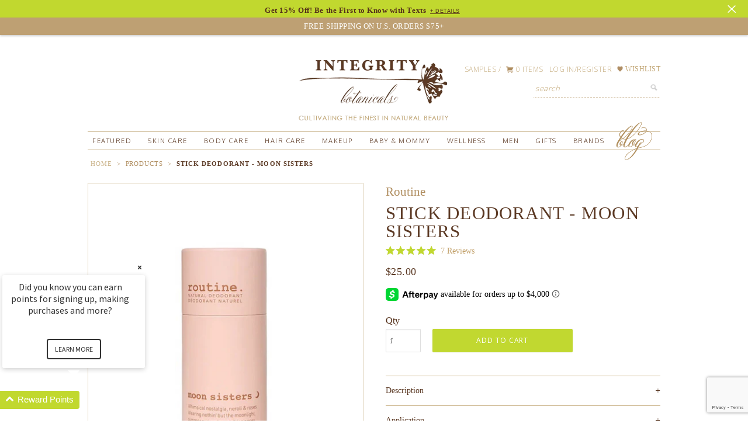

--- FILE ---
content_type: text/html; charset=utf-8
request_url: https://www.integritybotanicals.com/products/stick-deodorant-moon-sisters
body_size: 60052
content:
<!DOCTYPE html>
<head>
  <script src="https://www.googleoptimize.com/optimize.js?id=OPT-5BMCLFP"></script>
  
   <!-- Google Tag Manager -->
<script>(function(w,d,s,l,i){w[l]=w[l]||[];w[l].push({'gtm.start':
new Date().getTime(),event:'gtm.js'});var f=d.getElementsByTagName(s)[0],
j=d.createElement(s),dl=l!='dataLayer'?'&l='+l:'';j.async=true;j.src=
'https://www.googletagmanager.com/gtm.js?id='+i+dl;f.parentNode.insertBefore(j,f);
})(window,document,'script','dataLayer','GTM-TBWB6VR');</script>
<!-- End Google Tag Manager -->
  
  <meta name="google-site-verification" content="JkwoxyLBc6VYhYV8sECI6bew5fPjrQyppjusUDTS2dY" />
  
  <meta name="google-site-verification" content="OxEl4YH4nRg-FRrfe5CIkwG6q2Ec6aOe-zmqIR1lf1I" />
  
  <meta name="google-site-verification" content="B8aT46U90a4jYQ8vKQUJJmU1-qDf5EsY6fvdyBx1B8w" />
  
  <meta name="google-site-verification" content="5HniXI4qJwNoo8pH699UATZ6Bqt_KJOXydFRNnui00w" />
  
  <meta name="msvalidate.01" content="5E56F910688EAE620DA62AAD45778003" />
  
  <meta name="viewport" content="width=device-width, initial-scale=1">
  
  <!-- Favicon -->
<link rel="icon" type="image/png" href="https://cdn.shopify.com/s/files/1/0487/7509/files/GOOGLE-logo_integritybotanicals.png" />
<link rel="shortcut icon" type="image/png" href="https://cdn.shopify.com/s/files/1/0487/7509/files/GOOGLE-logo_integritybotanicals.png" />

<!-- Open Graph Meta Tags -->
<meta property="og:title" content="Integrity Botanicals" />
<meta property="og:site_name" content="Integrity Botanicals" />
<meta property="og:url" content="https://www.integritybotanicals.com/" />
<meta property="og:type" content="website" />
<meta property="og:image" content="https://cdn.shopify.com/s/files/1/0487/7509/files/GOOGLE-logo_integritybotanicals.png" />
<meta property="og:image:alt" content="Integrity Botanicals Logo" />

<!-- Twitter Card Meta Tags -->
<meta name="twitter:card" content="summary_large_image" />
<meta name="twitter:title" content="Integrity Botanicals" />
<meta name="twitter:image" content="https://cdn.shopify.com/s/files/1/0487/7509/files/GOOGLE-logo_integritybotanicals.png" />
<meta name="twitter:image:alt" content="Integrity Botanicals Logo" />

<!-- Schema.org Structured Data (JSON-LD) -->
<script type="application/ld+json">
{
  "@context": "https://schema.org",
  "@type": "Organization",
  "name": "Integrity Botanicals",
  "url": "https://www.integritybotanicals.com",
  "logo": "https://cdn.shopify.com/s/files/1/0487/7509/files/GOOGLE-logo_integritybotanicals.png"
}
</script>
  <meta charset="utf-8" />
  <!--[if IE]><meta http-equiv='X-UA-Compatible' content='IE=edge,chrome=1' /><![endif]-->
  
  <title>
    Routine Deodorant Moon Sisters - STICK
  </title>
  
  <meta name="google-site-verification" content="nu2e8A8sEZ5H0P6LDmRHozAFZJzrDvtVGSeB_yOw6AU" />
  <!-- Google Tag Manager -->

<script>(function(w,d,s,l,i){w[l]=w[l]||[];w[l].push({'gtm.start':

new Date().getTime(),event:'gtm.js'});var f=d.getElementsByTagName(s)[0],

j=d.createElement(s),dl=l!='dataLayer'?'&l='+l:'';j.async=true;j.src=

'https://www.googletagmanager.com/gtm.js?id='+i+dl;f.parentNode.insertBefore(j,f);

})(window,document,'script','dataLayer','GTM-WFW2KFF');</script>

<!-- End Google Tag Manager -->
  <meta name="facebook-domain-verification" content="r69qtz33awxkz151q58topytd4dw6m" />
  
  
	  <meta name="description" content="Routine Deodorant Moon Sisters - STICK - Whimsical nostalgia, neroli &amp; roses. Wearing nothin’ but the moonlight, summer swimming, striking poses. The charcoal detoxifies, magnesium relaxes the pits to reduce stress sweats and prebiotics keep your skin healthy." />
  

  <link rel="canonical" href="https://www.integritybotanicals.com/products/stick-deodorant-moon-sisters" /> 



  <link href="//www.integritybotanicals.com/cdn/shop/t/48/assets/reset.css?v=18983164173447363801763753852" rel="stylesheet" type="text/css" media="all" />
  
  <link href="//www.integritybotanicals.com/cdn/shop/t/48/assets/foundation-icons.css?v=85712291599617561591763754011" rel="stylesheet" type="text/css" media="all" />
  
  <link href="//www.integritybotanicals.com/cdn/shop/t/48/assets/styles.css?v=2225624578119735171763754011" rel="stylesheet" type="text/css" media="all" />
  
  <link href="//www.integritybotanicals.com/cdn/shop/t/48/assets/main.css?v=28616387558888720411769613390" rel="stylesheet" type="text/css" media="all" />
 
  <script src="//www.integritybotanicals.com/cdn/shop/t/48/assets/html5shiv.js?v=107268875627107148941763753852" type="text/javascript"></script>
   
  <script src="//ajax.googleapis.com/ajax/libs/jquery/1.9.1/jquery.min.js" type="text/javascript"></script>
  
  <script src="//www.integritybotanicals.com/cdn/shop/t/48/assets/jquery-migrate-1.2.0.min.js?v=151440869064874006631763753852" type="text/javascript"></script>
  
  <script src="//www.integritybotanicals.com/cdn/shopifycloud/storefront/assets/themes_support/option_selection-b017cd28.js" type="text/javascript"></script>
  
  <script src="//www.integritybotanicals.com/cdn/shopifycloud/storefront/assets/themes_support/api.jquery-7ab1a3a4.js" type="text/javascript"></script>
  
  <script src="//www.integritybotanicals.com/cdn/shop/t/48/assets/jquery.cookie.js?v=122260493949522360551763753852" type="text/javascript"></script>

  <script src="//www.integritybotanicals.com/cdn/shop/t/48/assets/jquery.bpop.js?v=115898541466927669461763753852" type="text/javascript"></script>
    
  <script src="//www.integritybotanicals.com/cdn/shopifycloud/storefront/assets/themes_support/shopify_common-5f594365.js" type="text/javascript"></script>
  
  <script src="//www.integritybotanicals.com/cdn/shop/t/48/assets/jquery.nicescroll.min.js?v=155099683089224506791763753852" type="text/javascript"></script> 
  
  <script src="//www.integritybotanicals.com/cdn/shop/t/48/assets/scripts-3.js?v=51702062128151306311763753852" type="text/javascript"></script>
  
  <link href="//www.integritybotanicals.com/cdn/shop/t/48/assets/mobile-styles.css?v=136890049171123320901763754011" rel="stylesheet" type="text/css" media="all" />
  
  <script src="//www.integritybotanicals.com/cdn/shop/t/48/assets/cuttr.min.js?v=62537980241534973911763753852" type="text/javascript"></script>
  
  
  
  <script>window.performance && window.performance.mark && window.performance.mark('shopify.content_for_header.start');</script><meta name="google-site-verification" content="22Hoimw_LW451YmHqWT-Gl3aBE8EUSP1di8ER39hLwg">
<meta id="shopify-digital-wallet" name="shopify-digital-wallet" content="/4877509/digital_wallets/dialog">
<meta name="shopify-checkout-api-token" content="6ffc8d3d4ba99b4b9d509753361ad4b9">
<meta id="in-context-paypal-metadata" data-shop-id="4877509" data-venmo-supported="true" data-environment="production" data-locale="en_US" data-paypal-v4="true" data-currency="USD">
<link rel="alternate" type="application/json+oembed" href="https://www.integritybotanicals.com/products/stick-deodorant-moon-sisters.oembed">
<script async="async" src="/checkouts/internal/preloads.js?locale=en-US"></script>
<link rel="preconnect" href="https://shop.app" crossorigin="anonymous">
<script async="async" src="https://shop.app/checkouts/internal/preloads.js?locale=en-US&shop_id=4877509" crossorigin="anonymous"></script>
<script id="apple-pay-shop-capabilities" type="application/json">{"shopId":4877509,"countryCode":"US","currencyCode":"USD","merchantCapabilities":["supports3DS"],"merchantId":"gid:\/\/shopify\/Shop\/4877509","merchantName":"Integrity Botanicals","requiredBillingContactFields":["postalAddress","email","phone"],"requiredShippingContactFields":["postalAddress","email","phone"],"shippingType":"shipping","supportedNetworks":["visa","masterCard","amex","discover","elo","jcb"],"total":{"type":"pending","label":"Integrity Botanicals","amount":"1.00"},"shopifyPaymentsEnabled":true,"supportsSubscriptions":true}</script>
<script id="shopify-features" type="application/json">{"accessToken":"6ffc8d3d4ba99b4b9d509753361ad4b9","betas":["rich-media-storefront-analytics"],"domain":"www.integritybotanicals.com","predictiveSearch":true,"shopId":4877509,"locale":"en"}</script>
<script>var Shopify = Shopify || {};
Shopify.shop = "integrity-botanicals.myshopify.com";
Shopify.locale = "en";
Shopify.currency = {"active":"USD","rate":"1.0"};
Shopify.country = "US";
Shopify.theme = {"name":"CM 2025","id":152227348712,"schema_name":null,"schema_version":null,"theme_store_id":null,"role":"main"};
Shopify.theme.handle = "null";
Shopify.theme.style = {"id":null,"handle":null};
Shopify.cdnHost = "www.integritybotanicals.com/cdn";
Shopify.routes = Shopify.routes || {};
Shopify.routes.root = "/";</script>
<script type="module">!function(o){(o.Shopify=o.Shopify||{}).modules=!0}(window);</script>
<script>!function(o){function n(){var o=[];function n(){o.push(Array.prototype.slice.apply(arguments))}return n.q=o,n}var t=o.Shopify=o.Shopify||{};t.loadFeatures=n(),t.autoloadFeatures=n()}(window);</script>
<script>
  window.ShopifyPay = window.ShopifyPay || {};
  window.ShopifyPay.apiHost = "shop.app\/pay";
  window.ShopifyPay.redirectState = null;
</script>
<script id="shop-js-analytics" type="application/json">{"pageType":"product"}</script>
<script defer="defer" async type="module" src="//www.integritybotanicals.com/cdn/shopifycloud/shop-js/modules/v2/client.init-shop-cart-sync_BN7fPSNr.en.esm.js"></script>
<script defer="defer" async type="module" src="//www.integritybotanicals.com/cdn/shopifycloud/shop-js/modules/v2/chunk.common_Cbph3Kss.esm.js"></script>
<script defer="defer" async type="module" src="//www.integritybotanicals.com/cdn/shopifycloud/shop-js/modules/v2/chunk.modal_DKumMAJ1.esm.js"></script>
<script type="module">
  await import("//www.integritybotanicals.com/cdn/shopifycloud/shop-js/modules/v2/client.init-shop-cart-sync_BN7fPSNr.en.esm.js");
await import("//www.integritybotanicals.com/cdn/shopifycloud/shop-js/modules/v2/chunk.common_Cbph3Kss.esm.js");
await import("//www.integritybotanicals.com/cdn/shopifycloud/shop-js/modules/v2/chunk.modal_DKumMAJ1.esm.js");

  window.Shopify.SignInWithShop?.initShopCartSync?.({"fedCMEnabled":true,"windoidEnabled":true});

</script>
<script>
  window.Shopify = window.Shopify || {};
  if (!window.Shopify.featureAssets) window.Shopify.featureAssets = {};
  window.Shopify.featureAssets['shop-js'] = {"shop-cart-sync":["modules/v2/client.shop-cart-sync_CJVUk8Jm.en.esm.js","modules/v2/chunk.common_Cbph3Kss.esm.js","modules/v2/chunk.modal_DKumMAJ1.esm.js"],"init-fed-cm":["modules/v2/client.init-fed-cm_7Fvt41F4.en.esm.js","modules/v2/chunk.common_Cbph3Kss.esm.js","modules/v2/chunk.modal_DKumMAJ1.esm.js"],"init-shop-email-lookup-coordinator":["modules/v2/client.init-shop-email-lookup-coordinator_Cc088_bR.en.esm.js","modules/v2/chunk.common_Cbph3Kss.esm.js","modules/v2/chunk.modal_DKumMAJ1.esm.js"],"init-windoid":["modules/v2/client.init-windoid_hPopwJRj.en.esm.js","modules/v2/chunk.common_Cbph3Kss.esm.js","modules/v2/chunk.modal_DKumMAJ1.esm.js"],"shop-button":["modules/v2/client.shop-button_B0jaPSNF.en.esm.js","modules/v2/chunk.common_Cbph3Kss.esm.js","modules/v2/chunk.modal_DKumMAJ1.esm.js"],"shop-cash-offers":["modules/v2/client.shop-cash-offers_DPIskqss.en.esm.js","modules/v2/chunk.common_Cbph3Kss.esm.js","modules/v2/chunk.modal_DKumMAJ1.esm.js"],"shop-toast-manager":["modules/v2/client.shop-toast-manager_CK7RT69O.en.esm.js","modules/v2/chunk.common_Cbph3Kss.esm.js","modules/v2/chunk.modal_DKumMAJ1.esm.js"],"init-shop-cart-sync":["modules/v2/client.init-shop-cart-sync_BN7fPSNr.en.esm.js","modules/v2/chunk.common_Cbph3Kss.esm.js","modules/v2/chunk.modal_DKumMAJ1.esm.js"],"init-customer-accounts-sign-up":["modules/v2/client.init-customer-accounts-sign-up_CfPf4CXf.en.esm.js","modules/v2/client.shop-login-button_DeIztwXF.en.esm.js","modules/v2/chunk.common_Cbph3Kss.esm.js","modules/v2/chunk.modal_DKumMAJ1.esm.js"],"pay-button":["modules/v2/client.pay-button_CgIwFSYN.en.esm.js","modules/v2/chunk.common_Cbph3Kss.esm.js","modules/v2/chunk.modal_DKumMAJ1.esm.js"],"init-customer-accounts":["modules/v2/client.init-customer-accounts_DQ3x16JI.en.esm.js","modules/v2/client.shop-login-button_DeIztwXF.en.esm.js","modules/v2/chunk.common_Cbph3Kss.esm.js","modules/v2/chunk.modal_DKumMAJ1.esm.js"],"avatar":["modules/v2/client.avatar_BTnouDA3.en.esm.js"],"init-shop-for-new-customer-accounts":["modules/v2/client.init-shop-for-new-customer-accounts_CsZy_esa.en.esm.js","modules/v2/client.shop-login-button_DeIztwXF.en.esm.js","modules/v2/chunk.common_Cbph3Kss.esm.js","modules/v2/chunk.modal_DKumMAJ1.esm.js"],"shop-follow-button":["modules/v2/client.shop-follow-button_BRMJjgGd.en.esm.js","modules/v2/chunk.common_Cbph3Kss.esm.js","modules/v2/chunk.modal_DKumMAJ1.esm.js"],"checkout-modal":["modules/v2/client.checkout-modal_B9Drz_yf.en.esm.js","modules/v2/chunk.common_Cbph3Kss.esm.js","modules/v2/chunk.modal_DKumMAJ1.esm.js"],"shop-login-button":["modules/v2/client.shop-login-button_DeIztwXF.en.esm.js","modules/v2/chunk.common_Cbph3Kss.esm.js","modules/v2/chunk.modal_DKumMAJ1.esm.js"],"lead-capture":["modules/v2/client.lead-capture_DXYzFM3R.en.esm.js","modules/v2/chunk.common_Cbph3Kss.esm.js","modules/v2/chunk.modal_DKumMAJ1.esm.js"],"shop-login":["modules/v2/client.shop-login_CA5pJqmO.en.esm.js","modules/v2/chunk.common_Cbph3Kss.esm.js","modules/v2/chunk.modal_DKumMAJ1.esm.js"],"payment-terms":["modules/v2/client.payment-terms_BxzfvcZJ.en.esm.js","modules/v2/chunk.common_Cbph3Kss.esm.js","modules/v2/chunk.modal_DKumMAJ1.esm.js"]};
</script>
<script>(function() {
  var isLoaded = false;
  function asyncLoad() {
    if (isLoaded) return;
    isLoaded = true;
    var urls = ["https:\/\/cdn.shopify.com\/s\/files\/1\/0487\/7509\/t\/32\/assets\/L0wXrNMvO4dDzF64.js?v=1648583511\u0026shopId=70143\u0026shop=integrity-botanicals.myshopify.com","https:\/\/assets1.adroll.com\/shopify\/latest\/j\/shopify_rolling_bootstrap_v2.js?adroll_adv_id=YQNZCGXJDRGYZIQ5VVMMOX\u0026adroll_pix_id=KWOISQ572VB2DEUZMOZAAI\u0026shop=integrity-botanicals.myshopify.com","https:\/\/app.shiptection.com\/assets\/shiptection-v2.bundle.js?shop=integrity-botanicals.myshopify.com","https:\/\/sdk.postscript.io\/sdk-script-loader.bundle.js?shopId=70143\u0026shop=integrity-botanicals.myshopify.com","https:\/\/app.shiptection.com\/assets\/shiptection-v3.bundle.js?shop=integrity-botanicals.myshopify.com","https:\/\/app.shiptection.com\/assets\/shiptection-v3.bundle.js?shop=integrity-botanicals.myshopify.com"];
    for (var i = 0; i < urls.length; i++) {
      var s = document.createElement('script');
      s.type = 'text/javascript';
      s.async = true;
      s.src = urls[i];
      var x = document.getElementsByTagName('script')[0];
      x.parentNode.insertBefore(s, x);
    }
  };
  if(window.attachEvent) {
    window.attachEvent('onload', asyncLoad);
  } else {
    window.addEventListener('load', asyncLoad, false);
  }
})();</script>
<script id="__st">var __st={"a":4877509,"offset":-18000,"reqid":"bcecb1fd-c7b9-41d2-b416-dd2a0aa4ff6c-1769823406","pageurl":"www.integritybotanicals.com\/products\/stick-deodorant-moon-sisters","u":"d9708783d214","p":"product","rtyp":"product","rid":5354848026789};</script>
<script>window.ShopifyPaypalV4VisibilityTracking = true;</script>
<script id="captcha-bootstrap">!function(){'use strict';const t='contact',e='account',n='new_comment',o=[[t,t],['blogs',n],['comments',n],[t,'customer']],c=[[e,'customer_login'],[e,'guest_login'],[e,'recover_customer_password'],[e,'create_customer']],r=t=>t.map((([t,e])=>`form[action*='/${t}']:not([data-nocaptcha='true']) input[name='form_type'][value='${e}']`)).join(','),a=t=>()=>t?[...document.querySelectorAll(t)].map((t=>t.form)):[];function s(){const t=[...o],e=r(t);return a(e)}const i='password',u='form_key',d=['recaptcha-v3-token','g-recaptcha-response','h-captcha-response',i],f=()=>{try{return window.sessionStorage}catch{return}},m='__shopify_v',_=t=>t.elements[u];function p(t,e,n=!1){try{const o=window.sessionStorage,c=JSON.parse(o.getItem(e)),{data:r}=function(t){const{data:e,action:n}=t;return t[m]||n?{data:e,action:n}:{data:t,action:n}}(c);for(const[e,n]of Object.entries(r))t.elements[e]&&(t.elements[e].value=n);n&&o.removeItem(e)}catch(o){console.error('form repopulation failed',{error:o})}}const l='form_type',E='cptcha';function T(t){t.dataset[E]=!0}const w=window,h=w.document,L='Shopify',v='ce_forms',y='captcha';let A=!1;((t,e)=>{const n=(g='f06e6c50-85a8-45c8-87d0-21a2b65856fe',I='https://cdn.shopify.com/shopifycloud/storefront-forms-hcaptcha/ce_storefront_forms_captcha_hcaptcha.v1.5.2.iife.js',D={infoText:'Protected by hCaptcha',privacyText:'Privacy',termsText:'Terms'},(t,e,n)=>{const o=w[L][v],c=o.bindForm;if(c)return c(t,g,e,D).then(n);var r;o.q.push([[t,g,e,D],n]),r=I,A||(h.body.append(Object.assign(h.createElement('script'),{id:'captcha-provider',async:!0,src:r})),A=!0)});var g,I,D;w[L]=w[L]||{},w[L][v]=w[L][v]||{},w[L][v].q=[],w[L][y]=w[L][y]||{},w[L][y].protect=function(t,e){n(t,void 0,e),T(t)},Object.freeze(w[L][y]),function(t,e,n,w,h,L){const[v,y,A,g]=function(t,e,n){const i=e?o:[],u=t?c:[],d=[...i,...u],f=r(d),m=r(i),_=r(d.filter((([t,e])=>n.includes(e))));return[a(f),a(m),a(_),s()]}(w,h,L),I=t=>{const e=t.target;return e instanceof HTMLFormElement?e:e&&e.form},D=t=>v().includes(t);t.addEventListener('submit',(t=>{const e=I(t);if(!e)return;const n=D(e)&&!e.dataset.hcaptchaBound&&!e.dataset.recaptchaBound,o=_(e),c=g().includes(e)&&(!o||!o.value);(n||c)&&t.preventDefault(),c&&!n&&(function(t){try{if(!f())return;!function(t){const e=f();if(!e)return;const n=_(t);if(!n)return;const o=n.value;o&&e.removeItem(o)}(t);const e=Array.from(Array(32),(()=>Math.random().toString(36)[2])).join('');!function(t,e){_(t)||t.append(Object.assign(document.createElement('input'),{type:'hidden',name:u})),t.elements[u].value=e}(t,e),function(t,e){const n=f();if(!n)return;const o=[...t.querySelectorAll(`input[type='${i}']`)].map((({name:t})=>t)),c=[...d,...o],r={};for(const[a,s]of new FormData(t).entries())c.includes(a)||(r[a]=s);n.setItem(e,JSON.stringify({[m]:1,action:t.action,data:r}))}(t,e)}catch(e){console.error('failed to persist form',e)}}(e),e.submit())}));const S=(t,e)=>{t&&!t.dataset[E]&&(n(t,e.some((e=>e===t))),T(t))};for(const o of['focusin','change'])t.addEventListener(o,(t=>{const e=I(t);D(e)&&S(e,y())}));const B=e.get('form_key'),M=e.get(l),P=B&&M;t.addEventListener('DOMContentLoaded',(()=>{const t=y();if(P)for(const e of t)e.elements[l].value===M&&p(e,B);[...new Set([...A(),...v().filter((t=>'true'===t.dataset.shopifyCaptcha))])].forEach((e=>S(e,t)))}))}(h,new URLSearchParams(w.location.search),n,t,e,['guest_login'])})(!0,!0)}();</script>
<script integrity="sha256-4kQ18oKyAcykRKYeNunJcIwy7WH5gtpwJnB7kiuLZ1E=" data-source-attribution="shopify.loadfeatures" defer="defer" src="//www.integritybotanicals.com/cdn/shopifycloud/storefront/assets/storefront/load_feature-a0a9edcb.js" crossorigin="anonymous"></script>
<script crossorigin="anonymous" defer="defer" src="//www.integritybotanicals.com/cdn/shopifycloud/storefront/assets/shopify_pay/storefront-65b4c6d7.js?v=20250812"></script>
<script data-source-attribution="shopify.dynamic_checkout.dynamic.init">var Shopify=Shopify||{};Shopify.PaymentButton=Shopify.PaymentButton||{isStorefrontPortableWallets:!0,init:function(){window.Shopify.PaymentButton.init=function(){};var t=document.createElement("script");t.src="https://www.integritybotanicals.com/cdn/shopifycloud/portable-wallets/latest/portable-wallets.en.js",t.type="module",document.head.appendChild(t)}};
</script>
<script data-source-attribution="shopify.dynamic_checkout.buyer_consent">
  function portableWalletsHideBuyerConsent(e){var t=document.getElementById("shopify-buyer-consent"),n=document.getElementById("shopify-subscription-policy-button");t&&n&&(t.classList.add("hidden"),t.setAttribute("aria-hidden","true"),n.removeEventListener("click",e))}function portableWalletsShowBuyerConsent(e){var t=document.getElementById("shopify-buyer-consent"),n=document.getElementById("shopify-subscription-policy-button");t&&n&&(t.classList.remove("hidden"),t.removeAttribute("aria-hidden"),n.addEventListener("click",e))}window.Shopify?.PaymentButton&&(window.Shopify.PaymentButton.hideBuyerConsent=portableWalletsHideBuyerConsent,window.Shopify.PaymentButton.showBuyerConsent=portableWalletsShowBuyerConsent);
</script>
<script data-source-attribution="shopify.dynamic_checkout.cart.bootstrap">document.addEventListener("DOMContentLoaded",(function(){function t(){return document.querySelector("shopify-accelerated-checkout-cart, shopify-accelerated-checkout")}if(t())Shopify.PaymentButton.init();else{new MutationObserver((function(e,n){t()&&(Shopify.PaymentButton.init(),n.disconnect())})).observe(document.body,{childList:!0,subtree:!0})}}));
</script>
<link id="shopify-accelerated-checkout-styles" rel="stylesheet" media="screen" href="https://www.integritybotanicals.com/cdn/shopifycloud/portable-wallets/latest/accelerated-checkout-backwards-compat.css" crossorigin="anonymous">
<style id="shopify-accelerated-checkout-cart">
        #shopify-buyer-consent {
  margin-top: 1em;
  display: inline-block;
  width: 100%;
}

#shopify-buyer-consent.hidden {
  display: none;
}

#shopify-subscription-policy-button {
  background: none;
  border: none;
  padding: 0;
  text-decoration: underline;
  font-size: inherit;
  cursor: pointer;
}

#shopify-subscription-policy-button::before {
  box-shadow: none;
}

      </style>

<script>window.performance && window.performance.mark && window.performance.mark('shopify.content_for_header.end');</script>
  
  
  
 
  
<script>
jQuery(document).ready(function(){
	
  		$('#mobile-nav #wishlist-link').click(function(){
        	$('#mobile-nav').removeClass('active');      
		});
  
    	var pop = $.cookie('Popin10');     
       	var loyalty = $('#incentive .code');
  
  		var topPopCheck = $.cookie('top-pop-closed');
  
  		if(loyalty){
 		   $(this).css('background', '#B08E60');
                
  		}
  		if(pop){     
          } else {		
           setTimeout(function(){
             
                  
             
              $.cookie('Popin10', 'NeverAgain');
              }, 5000);     
         
        };
  		
  
        
  		/* add push pop classes */
        if(!topPopCheck){
			$('body').addClass('push-pop');
			$('#top-popup').addClass('push-pop');
          	$('#header').addClass('push-pop');
            $('#top-pop-up').css('display', 'block');          
        } else {
        	  $('#top-pop-bar').removeClass('active').css('display', 'none');
        }
  		
  
  		/* add push pop click to remove it */
		
 	 	$('#top-pop-bar .close').click(function(e){
    		e.preventDefault();
          	$('body').removeClass('push-pop');
          	$('#top-popup').removeClass('push-pop');
            $('#header').removeClass('push-pop');
          	$('#top-pop-bar').removeClass('active').css('display', 'none');
          	$.cookie('top-pop-closed', 'NeverAgain');
        });
    	
  
  
      
       setTimeout(function(){       
         if(jQuery("#price-preview").text()=="Sold Out"){ 
           jQuery("#price-preview").css('color','red'); 
         }   
       },1000);  	
  
  	   //set toggle for navigation 
       $('#menu-icon').click(function(e){
         e.preventDefault();
         $('#mobile-nav').toggleClass('active');
       });
  
       $('#mobile-nav a.dropdown-link').click(function(e){
         	e.preventDefault();
          	$(this).closest('li').find('.drop-icon').first().toggleClass('active');
			$(this).closest('li').find('ul').first().toggleClass('active');     
        });
  
  
    	$('#mobile-footer .drop-icon').click(function(e){
          	$(this).toggleClass('active');
			$(this).closest('div').find('ul').first().toggleClass('active');     
        });
  
  		$('#mobile-nav .close-icon').click(function(e){
    		e.preventDefault();
          	$('#mobile-nav').removeClass('active');
  		});
  
  		//Mobile search
  		$('#search-drop').click(function(e){
          	e.preventDefault();
    		$('#mobile-search').toggleClass('active');
  		});
  
  		//cart-close 
  		$(document).on('click', '#drop-cart-close', function(e){  		
          	e.preventDefault();
          	$('#cart-info').css('display','none');
    		
  		});
  
  		var cURL = $(location).attr('href');
  		if( cURL.indexOf('wishlist') !== -1) {
  			$('body').first().attr('id', 'wishlist');                                             
        };
  
  		
        $('#wishlistbuttons a').click(function(e){
          e.preventDefault();  
          $('.swym-add-to-wishlist').first().click();
        }); 
  		
  
  		
  
  
     
  		$('#wishlist-link').click(function(){
    		$(document).on("click", '#swym-anchor', function(event) { 
        		$('#swym-anchor').trigger('click');                 
        	});
  		});
  
  
  		$('#top-reviews .yotpo-stars').click(function(){
         
          alert('click');
        });
});
</script>
  
  
<!--[if IE]>
	<script src="https://html5shiv.googlecode.com/svn/trunk/html5.js"></script>
<![endif]-->



 
<script>
    jQuery(window).load(function(){        
      
      $('#product-description div.yotpo.bottomLine.yotpo-small a.text-m').first().on("click touchstart", function(event){
        event.preventDefault();
        event.stopPropagation()
 	    $('.yotpo-main-widget').first().closest('.description').toggleClass('open');
        $('.yotpo-main-widget').first().closest('.description').find('#description-toggle').toggleClass('open');  
      });   
      
   
      $('.description h3 span').on("click touchstart", function(event){
        event.preventDefault();
        event.stopPropagation()
 	     $( this ).closest('.description').toggleClass('open');
        $(this).closest('.description').find('#description-toggle').toggleClass('open');  
      });   
      
      $("#reviews-description h3 span").click(function(e){
         $('html, body').animate({
                    scrollTop: $("#reviews-box").offset().top
                }, 750);
      });
      
      $("#reviews-description h3").click(function(e){
         $('html, body').animate({
                    scrollTop: $("#reviews-box").offset().top
                }, 750);
      });
      
       $(".yotpo-stars .text-m").click(function(e){
         alert('click');
         $('html, body').animate({
                    scrollTop: $("#reviews-box").offset().top
                }, 750);
      });
      
      
     
      
      
      
      //This snippet is to handle sorting brands one at a time 
      
      var brandTest = jQuery('h3#BRAND-category');
      
      
      if(brandTest){
      	var brandStack = jQuery(brandTest).closest('div').find('ul.side-bar-list');
        var brandList = jQuery(brandStack).find('li');
        
        //add brand stack class
        brandTest.closest('.grid-item').addClass('brand-stack');
        
        //loopt throgh each li in the brand list
        brandList.each(function(){
          var activeTest = jQuery(this).hasClass('active-filter');
          if(activeTest > 0){
            
            //get the data handle
          	var activeTestHandle = jQuery(this).data('handle');
            
            console.log(activeTestHandle);
            
            //Loop through brands and change the link
            brandStack.find('li a').each(function(){
              var linkText = jQuery(this).attr('href').replace(activeTestHandle,'').replace('/+','/').replace('++','');
              jQuery(this).attr('href',linkText);          
            })        
          } else {
          	console.log('false');  
          }        
        });
      }
      
      //click for the stars
      
      $('.star-clickable .text-m').click(function(e){
      		$([document.documentElement, document.body]).animate({
        		scrollTop: $("#reviews-box").offset().top
    		}, 100);  
      });
      
    
     });     
  

</script>
 
 
 
  
  	
  
        <script>
        !function(t,n){function o(n){var o=t.getElementsByTagName("script")[0],i=t.createElement("script");i.src=n,i.crossOrigin="",o.parentNode.insertBefore(i,o)}if(!n.isLoyaltyLion){window.loyaltylion=n,void 0===window.lion&&(window.lion=n),n.version=2,n.isLoyaltyLion=!0;var i=new Date,e=i.getFullYear().toString()+i.getMonth().toString()+i.getDate().toString();o("https://sdk.loyaltylion.net/static/2/loader.js?t="+e);var r=!1;n.init=function(t){if(r)throw new Error("Cannot call lion.init more than once");r=!0;var a=n._token=t.token;if(!a)throw new Error("Token must be supplied to lion.init");for(var l=[],s="_push configure bootstrap shutdown on removeListener".split(" "),c=0;c<s.length;c+=1)!function(t,n){t[n]=function(){l.push([n,Array.prototype.slice.call(arguments,0)])}}(n,s[c]);o("https://sdk.loyaltylion.net/sdk/start/"+a+".js?t="+e+i.getHours().toString()),n._initData=t,n._buffer=l}}}(document,window.loyaltylion||[]);
        
  loyaltylion.init({ token: '5c4fd145d9974c51a4bcadf3d944f993' });


      </script>

  <script>
const beaconInnerScript = `!function(e,t,n){function a(){var e=t.getElementsByTagName("script")[0],n=t.createElement("script");n.type="text/javascript",n.async=!0,n.src="https://beacon-v2.helpscout.net",e.parentNode.insertBefore(n,e)}if(e.Beacon=n=function(t,n,a){e.Beacon.readyQueue.push({method:t,options:n,data:a})},n.readyQueue=[],"complete"===t.readyState)return a();e.attachEvent?e.attachEvent("onload",a):e.addEventListener("load",a,!1)}(window,document,window.Beacon||function(){});`

//this function

const embedBeacon = (beaconId, beaconEmbedScript) => {
	//probably obvious but we're just creating a brand new script tag with the innards from the embed
  const newScriptTag = document.createElement('script')
  newScriptTag.text = beaconEmbedScript;
	//then sticking it into the beginning of the head of the page
  document.head.insertBefore(newScriptTag, document.head.firstElementChild);
  //then a standard init call to wake it up
  window.Beacon('init', '3d5c82be-d75f-4939-8d1c-49143cf3d407')
}

//change the number here to change the timeout
//could also do this in an event listener callback or wherever

setTimeout(() => {
	//call the function with the beacon id
	embedBeacon('3d5c82be-d75f-4939-8d1c-49143cf3d407', beaconInnerScript);
}, 45000)

</script>

  <script type="text/JavaScript">
    var QUANTUM_uid="IJSDMPA8S3";
  </script>

  

 

<!--begin-bc-sf-filter-css-->
  <style data-id="bc-sf-filter-style" type="text/css">
      #bc-sf-filter-options-wrapper .bc-sf-filter-option-block .bc-sf-filter-block-title h3,
      #bc-sf-filter-tree-h .bc-sf-filter-option-block .bc-sf-filter-block-title a {}
      #bc-sf-filter-options-wrapper .bc-sf-filter-option-block .bc-sf-filter-block-content ul li a,
      #bc-sf-filter-tree-h .bc-sf-filter-option-block .bc-sf-filter-block-content ul li a {}
      #bc-sf-filter-tree-mobile button {}
    </style><link href="//www.integritybotanicals.com/cdn/shop/t/48/assets/bc-sf-filter.scss.css?v=150852517359492288131763754011" rel="stylesheet" type="text/css" media="all" />
<!--start-bc-al-css--><!--end-bc-al-css-->

<!-- Start Widgets Slider CSS --><link href="//www.integritybotanicals.com/cdn/shop/t/48/assets/bc-widget-slider.scss.css?v=14708980003871389541763753852" rel="stylesheet" type="text/css" media="all" />
<!-- End Widgets Slider CSS -->

<!--end-bc-sf-filter-css-->


  

<script type="application/ld+json">
{
  "@context": "https://schema.org",
  "@type": "WebSite",
  "name": "Integrity Botanicals",
  "url": "https://www.integritybotanicals.com/",
  "potentialAction": {
    "@type": "SearchAction",
    "target": "https://www.integritybotanicals.com/search.php?search_query={search_term_string}",
    "query-input": "required name=search_term_string"
  }
}
</script> 
<!-- BEGIN app block: shopify://apps/klaviyo-email-marketing-sms/blocks/klaviyo-onsite-embed/2632fe16-c075-4321-a88b-50b567f42507 -->












  <script async src="https://static.klaviyo.com/onsite/js/VKcjAA/klaviyo.js?company_id=VKcjAA"></script>
  <script>!function(){if(!window.klaviyo){window._klOnsite=window._klOnsite||[];try{window.klaviyo=new Proxy({},{get:function(n,i){return"push"===i?function(){var n;(n=window._klOnsite).push.apply(n,arguments)}:function(){for(var n=arguments.length,o=new Array(n),w=0;w<n;w++)o[w]=arguments[w];var t="function"==typeof o[o.length-1]?o.pop():void 0,e=new Promise((function(n){window._klOnsite.push([i].concat(o,[function(i){t&&t(i),n(i)}]))}));return e}}})}catch(n){window.klaviyo=window.klaviyo||[],window.klaviyo.push=function(){var n;(n=window._klOnsite).push.apply(n,arguments)}}}}();</script>

  
    <script id="viewed_product">
      if (item == null) {
        var _learnq = _learnq || [];

        var MetafieldReviews = null
        var MetafieldYotpoRating = null
        var MetafieldYotpoCount = null
        var MetafieldLooxRating = null
        var MetafieldLooxCount = null
        var okendoProduct = null
        var okendoProductReviewCount = null
        var okendoProductReviewAverageValue = null
        try {
          // The following fields are used for Customer Hub recently viewed in order to add reviews.
          // This information is not part of __kla_viewed. Instead, it is part of __kla_viewed_reviewed_items
          MetafieldReviews = {"rating":{"scale_min":"1.0","scale_max":"5.0","value":"5.0"},"rating_count":7};
          MetafieldYotpoRating = "5.0"
          MetafieldYotpoCount = "2"
          MetafieldLooxRating = null
          MetafieldLooxCount = null

          okendoProduct = {"reviewCount":7,"reviewAverageValue":"5.0"}
          // If the okendo metafield is not legacy, it will error, which then requires the new json formatted data
          if (okendoProduct && 'error' in okendoProduct) {
            okendoProduct = null
          }
          okendoProductReviewCount = okendoProduct ? okendoProduct.reviewCount : null
          okendoProductReviewAverageValue = okendoProduct ? okendoProduct.reviewAverageValue : null
        } catch (error) {
          console.error('Error in Klaviyo onsite reviews tracking:', error);
        }

        var item = {
          Name: "STICK Deodorant - Moon Sisters",
          ProductID: 5354848026789,
          Categories: ["20% OFF SKINCARE (BRAND EXCLUSIONS)","All","All Products","Best Sellers","Black Friday Sale","Body Care","Deodorant","Memorial Day 2020","Our Favorites","Routine Natural Deodorant","SendStream"],
          ImageURL: "https://www.integritybotanicals.com/cdn/shop/products/ROUTINEstick_moonsisters_grande.png?v=1674093990",
          URL: "https://www.integritybotanicals.com/products/stick-deodorant-moon-sisters",
          Brand: "Routine",
          Price: "$25.00",
          Value: "25.00",
          CompareAtPrice: "$0.00"
        };
        _learnq.push(['track', 'Viewed Product', item]);
        _learnq.push(['trackViewedItem', {
          Title: item.Name,
          ItemId: item.ProductID,
          Categories: item.Categories,
          ImageUrl: item.ImageURL,
          Url: item.URL,
          Metadata: {
            Brand: item.Brand,
            Price: item.Price,
            Value: item.Value,
            CompareAtPrice: item.CompareAtPrice
          },
          metafields:{
            reviews: MetafieldReviews,
            yotpo:{
              rating: MetafieldYotpoRating,
              count: MetafieldYotpoCount,
            },
            loox:{
              rating: MetafieldLooxRating,
              count: MetafieldLooxCount,
            },
            okendo: {
              rating: okendoProductReviewAverageValue,
              count: okendoProductReviewCount,
            }
          }
        }]);
      }
    </script>
  




  <script>
    window.klaviyoReviewsProductDesignMode = false
  </script>







<!-- END app block --><!-- BEGIN app block: shopify://apps/okendo/blocks/theme-settings/bb689e69-ea70-4661-8fb7-ad24a2e23c29 --><!-- BEGIN app snippet: header-metafields -->




    <script id="okeReferralSettings" type="application/json">{"subscriberId":"de18dc49-eb8b-45d3-8c3f-ca05f8ed63d6","matchCustomerLocale":false,"localeAndVariant":{"code":"en"},"referralSettings":{"rewardSet":{"sender":{"type":"coupon","description":"Get 20% off any order!","value":20,"valueType":"percentage"},"recipient":{"type":"coupon","description":"Get 20% off any order!","value":20,"valueType":"percentage"}},"terms":{"content":"Please note your friend must be a first time customer and some brand exclusions apply. Discount is one-time use only and offer expires in 14 days.&nbsp;","enabled":true},"textContentSet":{"recipient":{"titleText":"Enter your email to receive your coupon"},"sender":{"titleText":"Give 20% Off, Get 20% Off","bodyText":"When you refer a friend, they’ll get 20% OFF their first Integrity Botanicals purchase and you’ll get 20% OFF your next order. Send your referral today… just click below!"}},"showMarketingOptIn":false,"socialShare":{"options":{"sms":true,"twitter":true,"whatsApp":true,"facebookMessenger":true,"facebook":true},"defaultText":"I love Integrity Botanicals! Use this link to get a discount!","displayType":"brand"},"style":{"button":{"hoverBackgroundColor":"#C1D830","backgroundColor":"#C1D830","hoverTextColor":"#FFFFFF","textColor":"#FFFFFF"},"hideOkendoBranding":true,"headerImage":{"width":350,"url":"https://dov7r31oq5dkj.cloudfront.net/de18dc49-eb8b-45d3-8c3f-ca05f8ed63d6/59cd0d8a-8a76-4fe3-9450-48a3df8fb6f3","headerStyle":"banner","height":101},"bubble":{"textColor":"#FFFFFF","backgroundColor":"#C1D830"},"text":{"primaryColor":"#5D3B28","secondaryColor":"#5D3B28"},"removeBorderRadius":false,"textField":{"border":{"color":"#C2A16B","focusColor":"#5D2B28","focusShadowColor":"#ae9594"}}}}}</script><script type="text/javascript" defer="" src="https://d3hw6dc1ow8pp2.cloudfront.net/referrals/js/referrals-api.js"></script>







    <style data-oke-reviews-version="0.83.9" type="text/css" data-href="https://d3hw6dc1ow8pp2.cloudfront.net/reviews-widget-plus/css/okendo-reviews-styles.9d163ae1.css"></style><style data-oke-reviews-version="0.83.9" type="text/css" data-href="https://d3hw6dc1ow8pp2.cloudfront.net/reviews-widget-plus/css/modules/okendo-star-rating.4cb378a8.css"></style><style data-oke-reviews-version="0.83.9" type="text/css" data-href="https://d3hw6dc1ow8pp2.cloudfront.net/reviews-widget-plus/css/modules/okendo-reviews-keywords.0942444f.css"></style><style data-oke-reviews-version="0.83.9" type="text/css" data-href="https://d3hw6dc1ow8pp2.cloudfront.net/reviews-widget-plus/css/modules/okendo-reviews-summary.a0c9d7d6.css"></style><style type="text/css">.okeReviews[data-oke-container],div.okeReviews{font-size:14px;font-size:var(--oke-text-regular);font-weight:400;font-family:var(--oke-text-fontFamily);line-height:1.6}.okeReviews[data-oke-container] *,.okeReviews[data-oke-container] :after,.okeReviews[data-oke-container] :before,div.okeReviews *,div.okeReviews :after,div.okeReviews :before{box-sizing:border-box}.okeReviews[data-oke-container] h1,.okeReviews[data-oke-container] h2,.okeReviews[data-oke-container] h3,.okeReviews[data-oke-container] h4,.okeReviews[data-oke-container] h5,.okeReviews[data-oke-container] h6,div.okeReviews h1,div.okeReviews h2,div.okeReviews h3,div.okeReviews h4,div.okeReviews h5,div.okeReviews h6{font-size:1em;font-weight:400;line-height:1.4;margin:0}.okeReviews[data-oke-container] ul,div.okeReviews ul{padding:0;margin:0}.okeReviews[data-oke-container] li,div.okeReviews li{list-style-type:none;padding:0}.okeReviews[data-oke-container] p,div.okeReviews p{line-height:1.8;margin:0 0 4px}.okeReviews[data-oke-container] p:last-child,div.okeReviews p:last-child{margin-bottom:0}.okeReviews[data-oke-container] a,div.okeReviews a{text-decoration:none;color:inherit}.okeReviews[data-oke-container] button,div.okeReviews button{border-radius:0;border:0;box-shadow:none;margin:0;width:auto;min-width:auto;padding:0;background-color:transparent;min-height:auto}.okeReviews[data-oke-container] button,.okeReviews[data-oke-container] input,.okeReviews[data-oke-container] select,.okeReviews[data-oke-container] textarea,div.okeReviews button,div.okeReviews input,div.okeReviews select,div.okeReviews textarea{font-family:inherit;font-size:1em}.okeReviews[data-oke-container] label,.okeReviews[data-oke-container] select,div.okeReviews label,div.okeReviews select{display:inline}.okeReviews[data-oke-container] select,div.okeReviews select{width:auto}.okeReviews[data-oke-container] article,.okeReviews[data-oke-container] aside,div.okeReviews article,div.okeReviews aside{margin:0}.okeReviews[data-oke-container] table,div.okeReviews table{background:transparent;border:0;border-collapse:collapse;border-spacing:0;font-family:inherit;font-size:1em;table-layout:auto}.okeReviews[data-oke-container] table td,.okeReviews[data-oke-container] table th,.okeReviews[data-oke-container] table tr,div.okeReviews table td,div.okeReviews table th,div.okeReviews table tr{border:0;font-family:inherit;font-size:1em}.okeReviews[data-oke-container] table td,.okeReviews[data-oke-container] table th,div.okeReviews table td,div.okeReviews table th{background:transparent;font-weight:400;letter-spacing:normal;padding:0;text-align:left;text-transform:none;vertical-align:middle}.okeReviews[data-oke-container] table tr:hover td,.okeReviews[data-oke-container] table tr:hover th,div.okeReviews table tr:hover td,div.okeReviews table tr:hover th{background:transparent}.okeReviews[data-oke-container] fieldset,div.okeReviews fieldset{border:0;padding:0;margin:0;min-width:0}.okeReviews[data-oke-container] img,.okeReviews[data-oke-container] svg,div.okeReviews img,div.okeReviews svg{max-width:none}.okeReviews[data-oke-container] div:empty,div.okeReviews div:empty{display:block}.okeReviews[data-oke-container] .oke-icon:before,div.okeReviews .oke-icon:before{font-family:oke-widget-icons!important;font-style:normal;font-weight:400;font-variant:normal;text-transform:none;line-height:1;-webkit-font-smoothing:antialiased;-moz-osx-font-smoothing:grayscale;color:inherit}.okeReviews[data-oke-container] .oke-icon--select-arrow:before,div.okeReviews .oke-icon--select-arrow:before{content:""}.okeReviews[data-oke-container] .oke-icon--loading:before,div.okeReviews .oke-icon--loading:before{content:""}.okeReviews[data-oke-container] .oke-icon--pencil:before,div.okeReviews .oke-icon--pencil:before{content:""}.okeReviews[data-oke-container] .oke-icon--filter:before,div.okeReviews .oke-icon--filter:before{content:""}.okeReviews[data-oke-container] .oke-icon--play:before,div.okeReviews .oke-icon--play:before{content:""}.okeReviews[data-oke-container] .oke-icon--tick-circle:before,div.okeReviews .oke-icon--tick-circle:before{content:""}.okeReviews[data-oke-container] .oke-icon--chevron-left:before,div.okeReviews .oke-icon--chevron-left:before{content:""}.okeReviews[data-oke-container] .oke-icon--chevron-right:before,div.okeReviews .oke-icon--chevron-right:before{content:""}.okeReviews[data-oke-container] .oke-icon--thumbs-down:before,div.okeReviews .oke-icon--thumbs-down:before{content:""}.okeReviews[data-oke-container] .oke-icon--thumbs-up:before,div.okeReviews .oke-icon--thumbs-up:before{content:""}.okeReviews[data-oke-container] .oke-icon--close:before,div.okeReviews .oke-icon--close:before{content:""}.okeReviews[data-oke-container] .oke-icon--chevron-up:before,div.okeReviews .oke-icon--chevron-up:before{content:""}.okeReviews[data-oke-container] .oke-icon--chevron-down:before,div.okeReviews .oke-icon--chevron-down:before{content:""}.okeReviews[data-oke-container] .oke-icon--star:before,div.okeReviews .oke-icon--star:before{content:""}.okeReviews[data-oke-container] .oke-icon--magnifying-glass:before,div.okeReviews .oke-icon--magnifying-glass:before{content:""}@font-face{font-family:oke-widget-icons;src:url(https://d3hw6dc1ow8pp2.cloudfront.net/reviews-widget-plus/fonts/oke-widget-icons.ttf) format("truetype"),url(https://d3hw6dc1ow8pp2.cloudfront.net/reviews-widget-plus/fonts/oke-widget-icons.woff) format("woff"),url(https://d3hw6dc1ow8pp2.cloudfront.net/reviews-widget-plus/img/oke-widget-icons.bc0d6b0a.svg) format("svg");font-weight:400;font-style:normal;font-display:block}.okeReviews[data-oke-container] .oke-button,div.okeReviews .oke-button{display:inline-block;border-style:solid;border-color:var(--oke-button-borderColor);border-width:var(--oke-button-borderWidth);background-color:var(--oke-button-backgroundColor);line-height:1;padding:12px 24px;margin:0;border-radius:var(--oke-button-borderRadius);color:var(--oke-button-textColor);text-align:center;position:relative;font-weight:var(--oke-button-fontWeight);font-size:var(--oke-button-fontSize);font-family:var(--oke-button-fontFamily);outline:0}.okeReviews[data-oke-container] .oke-button-text,.okeReviews[data-oke-container] .oke-button .oke-icon,div.okeReviews .oke-button-text,div.okeReviews .oke-button .oke-icon{line-height:1}.okeReviews[data-oke-container] .oke-button.oke-is-loading,div.okeReviews .oke-button.oke-is-loading{position:relative}.okeReviews[data-oke-container] .oke-button.oke-is-loading:before,div.okeReviews .oke-button.oke-is-loading:before{font-family:oke-widget-icons!important;font-style:normal;font-weight:400;font-variant:normal;text-transform:none;line-height:1;-webkit-font-smoothing:antialiased;-moz-osx-font-smoothing:grayscale;content:"";color:undefined;font-size:12px;display:inline-block;animation:oke-spin 1s linear infinite;position:absolute;width:12px;height:12px;top:0;left:0;bottom:0;right:0;margin:auto}.okeReviews[data-oke-container] .oke-button.oke-is-loading>*,div.okeReviews .oke-button.oke-is-loading>*{opacity:0}.okeReviews[data-oke-container] .oke-button.oke-is-active,div.okeReviews .oke-button.oke-is-active{background-color:var(--oke-button-backgroundColorActive);color:var(--oke-button-textColorActive);border-color:var(--oke-button-borderColorActive)}.okeReviews[data-oke-container] .oke-button:not(.oke-is-loading),div.okeReviews .oke-button:not(.oke-is-loading){cursor:pointer}.okeReviews[data-oke-container] .oke-button:not(.oke-is-loading):not(.oke-is-active):hover,div.okeReviews .oke-button:not(.oke-is-loading):not(.oke-is-active):hover{background-color:var(--oke-button-backgroundColorHover);color:var(--oke-button-textColorHover);border-color:var(--oke-button-borderColorHover);box-shadow:0 0 0 2px var(--oke-button-backgroundColorHover)}.okeReviews[data-oke-container] .oke-button:not(.oke-is-loading):not(.oke-is-active):active,.okeReviews[data-oke-container] .oke-button:not(.oke-is-loading):not(.oke-is-active):hover:active,div.okeReviews .oke-button:not(.oke-is-loading):not(.oke-is-active):active,div.okeReviews .oke-button:not(.oke-is-loading):not(.oke-is-active):hover:active{background-color:var(--oke-button-backgroundColorActive);color:var(--oke-button-textColorActive);border-color:var(--oke-button-borderColorActive)}.okeReviews[data-oke-container] .oke-title,div.okeReviews .oke-title{font-weight:var(--oke-title-fontWeight);font-size:var(--oke-title-fontSize);font-family:var(--oke-title-fontFamily)}.okeReviews[data-oke-container] .oke-bodyText,div.okeReviews .oke-bodyText{font-weight:var(--oke-bodyText-fontWeight);font-size:var(--oke-bodyText-fontSize);font-family:var(--oke-bodyText-fontFamily)}.okeReviews[data-oke-container] .oke-linkButton,div.okeReviews .oke-linkButton{cursor:pointer;font-weight:700;pointer-events:auto;text-decoration:underline}.okeReviews[data-oke-container] .oke-linkButton:hover,div.okeReviews .oke-linkButton:hover{text-decoration:none}.okeReviews[data-oke-container] .oke-readMore,div.okeReviews .oke-readMore{cursor:pointer;color:inherit;text-decoration:underline}.okeReviews[data-oke-container] .oke-select,div.okeReviews .oke-select{cursor:pointer;background-repeat:no-repeat;background-position-x:100%;background-position-y:50%;border:none;padding:0 24px 0 12px;-moz-appearance:none;appearance:none;color:inherit;-webkit-appearance:none;background-color:transparent;background-image:url("data:image/svg+xml;charset=utf-8,%3Csvg fill='currentColor' xmlns='http://www.w3.org/2000/svg' viewBox='0 0 24 24'%3E%3Cpath d='M7 10l5 5 5-5z'/%3E%3Cpath d='M0 0h24v24H0z' fill='none'/%3E%3C/svg%3E");outline-offset:4px}.okeReviews[data-oke-container] .oke-select:disabled,div.okeReviews .oke-select:disabled{background-color:transparent;background-image:url("data:image/svg+xml;charset=utf-8,%3Csvg fill='%239a9db1' xmlns='http://www.w3.org/2000/svg' viewBox='0 0 24 24'%3E%3Cpath d='M7 10l5 5 5-5z'/%3E%3Cpath d='M0 0h24v24H0z' fill='none'/%3E%3C/svg%3E")}.okeReviews[data-oke-container] .oke-loader,div.okeReviews .oke-loader{position:relative}.okeReviews[data-oke-container] .oke-loader:before,div.okeReviews .oke-loader:before{font-family:oke-widget-icons!important;font-style:normal;font-weight:400;font-variant:normal;text-transform:none;line-height:1;-webkit-font-smoothing:antialiased;-moz-osx-font-smoothing:grayscale;content:"";color:var(--oke-text-secondaryColor);font-size:12px;display:inline-block;animation:oke-spin 1s linear infinite;position:absolute;width:12px;height:12px;top:0;left:0;bottom:0;right:0;margin:auto}.okeReviews[data-oke-container] .oke-a11yText,div.okeReviews .oke-a11yText{border:0;clip:rect(0 0 0 0);height:1px;margin:-1px;overflow:hidden;padding:0;position:absolute;width:1px}.okeReviews[data-oke-container] .oke-hidden,div.okeReviews .oke-hidden{display:none}.okeReviews[data-oke-container] .oke-modal,div.okeReviews .oke-modal{bottom:0;left:0;overflow:auto;position:fixed;right:0;top:0;z-index:2147483647;max-height:100%;background-color:rgba(0,0,0,.5);padding:40px 0 32px}@media only screen and (min-width:1024px){.okeReviews[data-oke-container] .oke-modal,div.okeReviews .oke-modal{display:flex;align-items:center;padding:48px 0}}.okeReviews[data-oke-container] .oke-modal ::-moz-selection,div.okeReviews .oke-modal ::-moz-selection{background-color:rgba(39,45,69,.2)}.okeReviews[data-oke-container] .oke-modal ::selection,div.okeReviews .oke-modal ::selection{background-color:rgba(39,45,69,.2)}.okeReviews[data-oke-container] .oke-modal,.okeReviews[data-oke-container] .oke-modal p,div.okeReviews .oke-modal,div.okeReviews .oke-modal p{color:#272d45}.okeReviews[data-oke-container] .oke-modal-content,div.okeReviews .oke-modal-content{background-color:#fff;margin:auto;position:relative;will-change:transform,opacity;width:calc(100% - 64px)}@media only screen and (min-width:1024px){.okeReviews[data-oke-container] .oke-modal-content,div.okeReviews .oke-modal-content{max-width:1000px}}.okeReviews[data-oke-container] .oke-modal-close,div.okeReviews .oke-modal-close{cursor:pointer;position:absolute;width:32px;height:32px;top:-32px;padding:4px;right:-4px;line-height:1}.okeReviews[data-oke-container] .oke-modal-close:before,div.okeReviews .oke-modal-close:before{font-family:oke-widget-icons!important;font-style:normal;font-weight:400;font-variant:normal;text-transform:none;line-height:1;-webkit-font-smoothing:antialiased;-moz-osx-font-smoothing:grayscale;content:"";color:#fff;font-size:24px;display:inline-block;width:24px;height:24px}.okeReviews[data-oke-container] .oke-modal-overlay,div.okeReviews .oke-modal-overlay{background-color:rgba(43,46,56,.9)}@media only screen and (min-width:1024px){.okeReviews[data-oke-container] .oke-modal--large .oke-modal-content,div.okeReviews .oke-modal--large .oke-modal-content{max-width:1200px}}.okeReviews[data-oke-container] .oke-modal .oke-helpful,.okeReviews[data-oke-container] .oke-modal .oke-helpful-vote-button,.okeReviews[data-oke-container] .oke-modal .oke-reviewContent-date,div.okeReviews .oke-modal .oke-helpful,div.okeReviews .oke-modal .oke-helpful-vote-button,div.okeReviews .oke-modal .oke-reviewContent-date{color:#676986}.oke-modal .okeReviews[data-oke-container].oke-w,.oke-modal div.okeReviews.oke-w{color:#272d45}.okeReviews[data-oke-container] .oke-tag,div.okeReviews .oke-tag{align-items:center;color:#272d45;display:flex;font-size:var(--oke-text-small);font-weight:600;text-align:left;position:relative;z-index:2;background-color:#f4f4f6;padding:4px 6px;border:none;border-radius:4px;gap:6px;line-height:1}.okeReviews[data-oke-container] .oke-tag svg,div.okeReviews .oke-tag svg{fill:currentColor;height:1rem}.okeReviews[data-oke-container] .hooper,div.okeReviews .hooper{height:auto}.okeReviews--left{text-align:left}.okeReviews--right{text-align:right}.okeReviews--center{text-align:center}.okeReviews :not([tabindex="-1"]):focus-visible{outline:5px auto highlight;outline:5px auto -webkit-focus-ring-color}.is-oke-modalOpen{overflow:hidden!important}img.oke-is-error{background-color:var(--oke-shadingColor);background-size:cover;background-position:50% 50%;box-shadow:inset 0 0 0 1px var(--oke-border-color)}@keyframes oke-spin{0%{transform:rotate(0deg)}to{transform:rotate(1turn)}}@keyframes oke-fade-in{0%{opacity:0}to{opacity:1}}
.oke-stars{line-height:1;position:relative;display:inline-block}.oke-stars-background svg{overflow:visible}.oke-stars-foreground{overflow:hidden;position:absolute;top:0;left:0}.oke-sr{display:inline-block;padding-top:var(--oke-starRating-spaceAbove);padding-bottom:var(--oke-starRating-spaceBelow)}.oke-sr .oke-is-clickable{cursor:pointer}.oke-sr--hidden{display:none}.oke-sr-count,.oke-sr-rating,.oke-sr-stars{display:inline-block;vertical-align:middle}.oke-sr-stars{line-height:1;margin-right:8px}.oke-sr-rating{display:none}.oke-sr-count--brackets:before{content:"("}.oke-sr-count--brackets:after{content:")"}
.oke-rk{display:block}.okeReviews[data-oke-container] .oke-reviewsKeywords-heading,div.okeReviews .oke-reviewsKeywords-heading{font-weight:700;margin-bottom:8px}.okeReviews[data-oke-container] .oke-reviewsKeywords-heading-skeleton,div.okeReviews .oke-reviewsKeywords-heading-skeleton{height:calc(var(--oke-button-fontSize) + 4px);width:150px}.okeReviews[data-oke-container] .oke-reviewsKeywords-list,div.okeReviews .oke-reviewsKeywords-list{display:inline-flex;align-items:center;flex-wrap:wrap;gap:4px}.okeReviews[data-oke-container] .oke-reviewsKeywords-list-category,div.okeReviews .oke-reviewsKeywords-list-category{background-color:var(--oke-filter-backgroundColor);color:var(--oke-filter-textColor);border:1px solid var(--oke-filter-borderColor);border-radius:var(--oke-filter-borderRadius);padding:6px 16px;transition:background-color .1s ease-out,border-color .1s ease-out;white-space:nowrap}.okeReviews[data-oke-container] .oke-reviewsKeywords-list-category.oke-is-clickable,div.okeReviews .oke-reviewsKeywords-list-category.oke-is-clickable{cursor:pointer}.okeReviews[data-oke-container] .oke-reviewsKeywords-list-category.oke-is-active,div.okeReviews .oke-reviewsKeywords-list-category.oke-is-active{background-color:var(--oke-filter-backgroundColorActive);color:var(--oke-filter-textColorActive);border-color:var(--oke-filter-borderColorActive)}.okeReviews[data-oke-container] .oke-reviewsKeywords .oke-translateButton,div.okeReviews .oke-reviewsKeywords .oke-translateButton{margin-top:12px}
.oke-rs{display:block}.oke-rs .oke-reviewsSummary.oke-is-preRender .oke-reviewsSummary-summary{-webkit-mask:linear-gradient(180deg,#000 0,#000 40%,transparent 95%,transparent 0) 100% 50%/100% 100% repeat-x;mask:linear-gradient(180deg,#000 0,#000 40%,transparent 95%,transparent 0) 100% 50%/100% 100% repeat-x;max-height:150px}.okeReviews[data-oke-container] .oke-reviewsSummary .oke-tooltip,div.okeReviews .oke-reviewsSummary .oke-tooltip{display:inline-block;font-weight:400}.okeReviews[data-oke-container] .oke-reviewsSummary .oke-tooltip-trigger,div.okeReviews .oke-reviewsSummary .oke-tooltip-trigger{height:15px;width:15px;overflow:hidden;transform:translateY(-10%)}.okeReviews[data-oke-container] .oke-reviewsSummary-heading,div.okeReviews .oke-reviewsSummary-heading{align-items:center;-moz-column-gap:4px;column-gap:4px;display:inline-flex;font-weight:700;margin-bottom:8px}.okeReviews[data-oke-container] .oke-reviewsSummary-heading-skeleton,div.okeReviews .oke-reviewsSummary-heading-skeleton{height:calc(var(--oke-button-fontSize) + 4px);width:150px}.okeReviews[data-oke-container] .oke-reviewsSummary-icon,div.okeReviews .oke-reviewsSummary-icon{fill:currentColor;font-size:14px}.okeReviews[data-oke-container] .oke-reviewsSummary-icon svg,div.okeReviews .oke-reviewsSummary-icon svg{vertical-align:baseline}.okeReviews[data-oke-container] .oke-reviewsSummary-summary.oke-is-truncated,div.okeReviews .oke-reviewsSummary-summary.oke-is-truncated{display:-webkit-box;-webkit-box-orient:vertical;overflow:hidden;text-overflow:ellipsis}</style>

    <script type="application/json" id="oke-reviews-settings">{"subscriberId":"de18dc49-eb8b-45d3-8c3f-ca05f8ed63d6","analyticsSettings":{"provider":"ua"},"locale":"en","localeAndVariant":{"code":"en"},"matchCustomerLocale":false,"widgetSettings":{"global":{"dateSettings":{"format":{"type":"absolute","options":{"dateStyle":"short"}}},"hideOkendoBranding":true,"stars":{"backgroundColor":"#E5E5E5","foregroundColor":"#C1D830","interspace":2,"shape":{"type":"default"},"showBorder":false},"showIncentiveIndicator":false,"searchEnginePaginationEnabled":false,"font":{"fontType":"inherit-from-page"}},"homepageCarousel":{"slidesPerPage":{"large":3,"medium":2},"totalSlides":12,"scrollBehaviour":"slide","style":{"showDates":false,"border":{"color":"#C2A16B","width":{"value":0,"unit":"px"}},"bodyFont":{"fontSize":{"value":14,"unit":"px"},"fontType":"custom","fontFamily":"Century Gothic","fontWeight":400,"hasCustomFontSettings":true},"headingFont":{"fontSize":{"value":14,"unit":"px"},"fontType":"use-global","fontWeight":600,"hasCustomFontSettings":true},"arrows":{"color":"#C2A16B","size":{"value":24,"unit":"px"},"enabled":true},"avatar":{"backgroundColor":"#E5E5EB","placeholderTextColor":"#C2A16B","size":{"value":48,"unit":"px"},"enabled":false},"media":{"size":{"value":80,"unit":"px"},"imageGap":{"value":4,"unit":"px"},"enabled":false},"stars":{"height":{"value":18,"unit":"px"}},"productImageSize":{"value":48,"unit":"px"},"layout":{"name":"default","reviewDetailsPosition":"below","showProductName":false,"showAttributeBars":false,"showProductDetails":"only-when-grouped"},"highlightColor":"#C1D82F","spaceAbove":{"value":20,"unit":"px"},"text":{"primaryColor":"#54301A","fontSizeRegular":{"value":14,"unit":"px"},"fontSizeSmall":{"value":14,"unit":"px"},"secondaryColor":"#54301A"},"spaceBelow":{"value":20,"unit":"px"}},"defaultSort":"date desc","autoPlay":true,"truncation":{"bodyMaxLines":5,"truncateAll":false,"enabled":true}},"mediaCarousel":{"minimumImages":1,"linkText":"Read More","stars":{"backgroundColor":"#E5E5E5","foregroundColor":"#FFCF2A","height":{"value":12,"unit":"px"}},"autoPlay":false,"slideSize":"medium","arrowPosition":"outside"},"mediaGrid":{"showMoreArrow":{"arrowColor":"#676986","enabled":true,"backgroundColor":"#f4f4f6"},"infiniteScroll":false,"gridStyleDesktop":{"layout":"default-desktop"},"gridStyleMobile":{"layout":"default-mobile"},"linkText":"Read More","stars":{"backgroundColor":"#E5E5E5","foregroundColor":"#FFCF2A","height":{"value":12,"unit":"px"}},"gapSize":{"value":10,"unit":"px"}},"questions":{"initialPageSize":6,"loadMorePageSize":6},"reviewsBadge":{"layout":"large","colorScheme":"dark"},"reviewsTab":{"enabled":false},"reviewsWidget":{"tabs":{"reviews":true,"questions":true},"header":{"columnDistribution":"space-between","verticalAlignment":"top","blocks":[{"columnWidth":"one-third","modules":[{"name":"rating-average","layout":"one-line"},{"name":"rating-breakdown","backgroundColor":"#E5E5E5","shadingColor":"#C1D830","stretchMode":"stretch"}],"textAlignment":"left"},{"columnWidth":"one-third","modules":[{"name":"recommended"},{"name":"media-grid","imageGap":{"value":4,"unit":"px"},"scaleToFill":true,"rows":3,"columns":5}],"textAlignment":"center"},{"columnWidth":"full","modules":[{"name":"reviews-summary","heading":"Customers say","maxTextLines":5},{"name":"reviews-keywords","heading":"Customers Talked About","maxKeywords":5}],"textAlignment":"left"}]},"style":{"showDates":true,"border":{"color":"#C2A16B","width":{"value":1,"unit":"px"}},"bodyFont":{"hasCustomFontSettings":false},"headingFont":{"hasCustomFontSettings":false},"filters":{"backgroundColorActive":"#F5F5F5","backgroundColor":"#FFFFFF","borderColor":"#CCCCCC","borderRadius":{"value":2,"unit":"px"},"borderColorActive":"#707070","textColorActive":"#5D2B28","textColor":"#5D2B28","searchHighlightColor":"#e6efac"},"avatar":{"backgroundColor":"#E5E5E5","placeholderTextColor":"#54301A","size":{"value":48,"unit":"px"},"enabled":true},"stars":{"height":{"value":18,"unit":"px"},"globalOverrideSettings":{"backgroundColor":"#E5E5E5","foregroundColor":"#C1D830"}},"shadingColor":"#F7F7F8","productImageSize":{"value":48,"unit":"px"},"button":{"backgroundColorActive":"#5D2B28","borderColorHover":"#C1D830","backgroundColor":"#C1D830","borderColor":"#C1D830","backgroundColorHover":"#C1D830","textColorHover":"#FFFFFF","borderRadius":{"value":2,"unit":"px"},"borderWidth":{"value":1,"unit":"px"},"borderColorActive":"#5D2B28","textColorActive":"#FFFFFF","textColor":"#FFFFFF","font":{"hasCustomFontSettings":false}},"highlightColor":"#C1D830","spaceAbove":{"value":20,"unit":"px"},"text":{"primaryColor":"#5D3B28","fontSizeRegular":{"value":14,"unit":"px"},"fontSizeLarge":{"value":20,"unit":"px"},"fontSizeSmall":{"value":14,"unit":"px"},"secondaryColor":"#5D3B28"},"spaceBelow":{"value":20,"unit":"px"},"attributeBar":{"style":"default","backgroundColor":"#E5E5E5","shadingColor":"#C1D830","markerColor":"#C1D830"}},"showWhenEmpty":true,"reviews":{"list":{"layout":{"collapseReviewerDetails":false,"columnAmount":4,"name":"default","showAttributeBars":true,"borderStyle":"minimal","showProductVariantName":true,"showProductDetails":"only-when-grouped"},"loyalty":{"maxInitialAchievements":3},"initialPageSize":5,"replyTruncation":{"bodyMaxLines":4,"enabled":true},"media":{"layout":"featured","size":{"value":200,"unit":"px"}},"truncation":{"bodyMaxLines":4,"truncateAll":false,"enabled":true},"loadMorePageSize":5},"controls":{"filterMode":"closed","freeTextSearchEnabled":true,"keywordsFilterEnabled":true,"writeReviewButtonEnabled":true,"defaultSort":"helpful desc"}}},"starRatings":{"showWhenEmpty":false,"style":{"globalOverrideSettings":{"backgroundColor":"#E5E5E5","foregroundColor":"#C1D830","interspace":2,"showBorder":false},"spaceAbove":{"value":0,"unit":"px"},"text":{"content":"review-count","style":"number-and-text","brackets":false},"singleStar":false,"height":{"value":15,"unit":"px"},"spaceBelow":{"value":0,"unit":"px"}},"clickBehavior":"scroll-to-widget"}},"features":{"attributeFiltersEnabled":true,"recorderPlusEnabled":true,"recorderQandaPlusEnabled":true,"reviewsKeywordsEnabled":true,"reviewsSummariesEnabled":true}}</script>
            <style id="oke-css-vars">:root{--oke-widget-spaceAbove:20px;--oke-widget-spaceBelow:20px;--oke-starRating-spaceAbove:0;--oke-starRating-spaceBelow:0;--oke-button-backgroundColor:#c1d830;--oke-button-backgroundColorHover:#c1d830;--oke-button-backgroundColorActive:#5d2b28;--oke-button-textColor:#fff;--oke-button-textColorHover:#fff;--oke-button-textColorActive:#fff;--oke-button-borderColor:#c1d830;--oke-button-borderColorHover:#c1d830;--oke-button-borderColorActive:#5d2b28;--oke-button-borderRadius:2px;--oke-button-borderWidth:1px;--oke-button-fontWeight:700;--oke-button-fontSize:var(--oke-text-regular,14px);--oke-button-fontFamily:inherit;--oke-border-color:#c2a16b;--oke-border-width:1px;--oke-text-primaryColor:#5d3b28;--oke-text-secondaryColor:#5d3b28;--oke-text-small:14px;--oke-text-regular:14px;--oke-text-large:20px;--oke-text-fontFamily:inherit;--oke-avatar-size:48px;--oke-avatar-backgroundColor:#e5e5e5;--oke-avatar-placeholderTextColor:#54301a;--oke-highlightColor:#c1d830;--oke-shadingColor:#f7f7f8;--oke-productImageSize:48px;--oke-attributeBar-shadingColor:#c1d830;--oke-attributeBar-borderColor:undefined;--oke-attributeBar-backgroundColor:#e5e5e5;--oke-attributeBar-markerColor:#c1d830;--oke-filter-backgroundColor:#fff;--oke-filter-backgroundColorActive:#f5f5f5;--oke-filter-borderColor:#ccc;--oke-filter-borderColorActive:#707070;--oke-filter-textColor:#5d2b28;--oke-filter-textColorActive:#5d2b28;--oke-filter-borderRadius:2px;--oke-filter-searchHighlightColor:#e6efac;--oke-mediaGrid-chevronColor:#676986;--oke-stars-foregroundColor:#c1d830;--oke-stars-backgroundColor:#e5e5e5;--oke-stars-borderWidth:0}.oke-w,.oke-modal{--oke-stars-foregroundColor:#c1d830;--oke-stars-backgroundColor:#e5e5e5;--oke-stars-borderWidth:0}.oke-sr{--oke-stars-foregroundColor:#c1d830;--oke-stars-backgroundColor:#e5e5e5;--oke-stars-borderWidth:0}.oke-w,oke-modal{--oke-title-fontWeight:600;--oke-title-fontSize:var(--oke-text-regular,14px);--oke-title-fontFamily:inherit;--oke-bodyText-fontWeight:400;--oke-bodyText-fontSize:var(--oke-text-regular,14px);--oke-bodyText-fontFamily:inherit}</style>
            <style id="oke-reviews-custom-css">div.okeReviews[data-oke-container] .oke-reviewCarousel-header-title{font-size:32px;text-transform:capitalize;color:#54301a;font-weight:500}[data-oke-carousel] .oke-minimalBadge-count,[data-oke-carousel] .oke-reviewContent-date,[data-oke-carousel] .oke-reviewContent-title,[data-oke-carousel] .okeReviews[data-oke-container] .oke-reviewContent-title [data-oke-carousel] .oke-helpful,[data-oke-carousel] .oke-w-reviewer--attributes .oke-w-reviewer-verified,[data-oke-carousel] .oke-w-reviewer--minimal .oke-w-reviewer-verified,[data-oke-carousel] img,[data-oke-carousel] .oke-product--imageOnly .oke-product-thumbnail,[data-oke-carousel] .oke-reviewCard .oke-w-review-footer{display:none !important}div.okeReviews[data-oke-container] .oke-reviewCard--below .oke-reviewCard-head{border-top:0}div.okeReviews[data-oke-container] p,div.okeReviews p{padding:0}div.okeReviews[data-oke-container] .oke-reviewContent-title{font-size:1.25em;text-transform:uppercase;font-family:baskerville,serif;font-weight:300}div.okeReviews[data-oke-container] .oke-w-navBar-item{font-size:1.143em;font-weight:700;font-family:"baskerville",serif}div.okeReviews[data-oke-container].oke-w{max-width:1200px;width:95%;margin-left:auto;margin-right:auto}.single-product .oke-sr{margin-bottom:15px}.details .oke-sr-count{display:none}.details [data-oke-star-rating]{text-align:center}.oke-sr-count{color:#c2a16b}div.okeReviews[data-oke-container].oke-w .oke-w-reviews-controls{border-top:0}div.okeReviews[data-oke-container] .oke-avatar-placeholder{font-size:16px}div.okeReviews[data-oke-container] .oke-helpful-vote-button--negative:before,div.okeReviews[data-oke-container] .oke-helpful-vote-button--positive:before{opacity:unset}div.okeReviews[data-oke-container] p{line-height:25px}div.okeReviews[data-oke-container] .oke-w-reviews-filterToggle{background-color:#54301a;border-color:#54301a}div.okeReviews[data-oke-container] .oke-w-review-side{background-color:#fff}div.okeReviews[data-oke-container] .oke-w-reviewer-verified{font-weight:400}div.okeReviews[data-oke-container] .oke-w-reviewerRecommendation--yes::before{background-color:#c2a16b}div.okeReviews[data-oke-container] .oke-helpful-vote-button--positive::before,div.okeReviews[data-oke-container] .oke-helpful-vote-button--negative::before{color:#c2a16b}div.okeReviews[data-oke-container] .oke-w-filterOption .oke-w-filterOption-label-star::before{color:#c2a16b}.okeReviews[data-oke-container] .oke-w-review-footer,div.okeReviews .oke-w-review-footer{justify-content:flex-end}div.oke-modal .okeReviews[data-oke-container].oke-w,div.okeReviews[data-oke-container] .oke-modal,div.okeReviews[data-oke-container] .oke-modal p,div.okeReviews[data-oke-container] .oke-modal .oke-helpful,div.okeReviews[data-oke-container] .oke-modal .oke-helpful-vote-button,div.okeReviews[data-oke-container] .oke-modal .oke-reviewContent-date{color:var(--oke-text-primaryColor)}.okeReviews[data-oke-container].oke-w .oke-button,div.okeReviews .oke-button{font-family:"open sans","Helvetica Neue",Helvetica,Arial,sans-serif;letter-spacing:.08em;text-transform:uppercase;font-weight:400}.okeReviews[data-oke-container].oke-w .oke-w-reviews-filterToggle:not(.oke-is-loading):not(.oke-is-active):hover,div.okeReviews .oke-w-reviews-filterToggle:not(.oke-is-loading):not(.oke-is-active):hover{background-color:#54301a;border-color:#54301a}.okeReviews[data-oke-container].oke-w .oke-button:not(.oke-is-loading):not(.oke-is-active):hover,div.okeReviews .oke-button:not(.oke-is-loading):not(.oke-is-active):hover{box-shadow:initial}.okeReviews.oke-w .oke-is-small .oke-w-reviews-writeReview{width:100%;padding-top:10px}.okeReviews.oke-w .oke-is-small .oke-button,.okeReviews.oke-w .oke-is-small .oke-qw-header-askQuestion{width:100%}.okeReviews-dedicated-page-title{text-align:center;padding-top:40px}.okeReviews[data-oke-container].oke-w button.oke-showMore-button.oke-button{border-color:#c2a16b;background:transparent;color:#54301a}.okeReviews[data-oke-container].oke-w .oke-w-reviews-controls{border-top:1px solid #c2a16b;padding-top:10px}.okeReviews[data-oke-container].oke-w .oke-w-reviews-controls{justify-content:flex-end}.okeReviews[data-oke-container].oke-w .oke-w-reviews-count,.okeReviews[data-oke-container].oke-w label.oke-sortSelect-label{display:none}.okeReviews[data-oke-container].oke-w .oke-w-review-side{border:0}div[data-oke-carousel].okendo-site-reviews-carousel .oke-reviewCarousel .oke-ratingsBadge.oke-ratingsBadge--minimal,div[data-oke-carousel].okendo-site-reviews-carousel .oke-reviewCard-head,div[data-oke-carousel].okendo-site-reviews-carousel .oke-reviewCarousel .oke-w-reviewer-identity{display:none}div[data-oke-carousel].okendo-site-reviews-carousel .oke-reviewCarousel-header-title.oke-title{font-family:baskerville,serif;padding:1em 0 0}[data-oke-referrals-widget]{padding-left:15px;padding-right:15px;margin-bottom:35px}[data-oke-referrals-widget] .c-okeReferralsApp{max-width:600px;width:100%}</style>
            <template id="oke-reviews-body-template"><svg id="oke-star-symbols" style="display:none!important" data-oke-id="oke-star-symbols"><symbol id="oke-star-empty" style="overflow:visible;"><path id="star-default--empty" fill="var(--oke-stars-backgroundColor)" stroke="var(--oke-stars-borderColor)" stroke-width="var(--oke-stars-borderWidth)" d="M3.34 13.86c-.48.3-.76.1-.63-.44l1.08-4.56L.26 5.82c-.42-.36-.32-.7.24-.74l4.63-.37L6.92.39c.2-.52.55-.52.76 0l1.8 4.32 4.62.37c.56.05.67.37.24.74l-3.53 3.04 1.08 4.56c.13.54-.14.74-.63.44L7.3 11.43l-3.96 2.43z"/></symbol><symbol id="oke-star-filled" style="overflow:visible;"><path id="star-default--filled" fill="var(--oke-stars-foregroundColor)" stroke="var(--oke-stars-borderColor)" stroke-width="var(--oke-stars-borderWidth)" d="M3.34 13.86c-.48.3-.76.1-.63-.44l1.08-4.56L.26 5.82c-.42-.36-.32-.7.24-.74l4.63-.37L6.92.39c.2-.52.55-.52.76 0l1.8 4.32 4.62.37c.56.05.67.37.24.74l-3.53 3.04 1.08 4.56c.13.54-.14.74-.63.44L7.3 11.43l-3.96 2.43z"/></symbol></svg></template><script>document.addEventListener('readystatechange',() =>{Array.from(document.getElementById('oke-reviews-body-template')?.content.children)?.forEach(function(child){if(!Array.from(document.body.querySelectorAll('[data-oke-id='.concat(child.getAttribute('data-oke-id'),']'))).length){document.body.prepend(child)}})},{once:true});</script>




    
        <script type="application/json" id="oke-surveys-settings">{"style":{"button":{"hoverBackgroundColor":"#C1D72E","backgroundColor":"#C1D72E","hoverTextColor":"#FFFFFF","textColor":"#FFFFFF"},"hideOkendoBranding":true,"headerImage":{"width":200,"url":"https://dov7r31oq5dkj.cloudfront.net/de18dc49-eb8b-45d3-8c3f-ca05f8ed63d6/8169d908-3fa2-47fe-9f78-fc9c9a46befe","headerStyle":"logo","height":75},"standalone":{"pageBackgroundColor":"#F4F4F6"},"control":{"hoverBackgroundColor":"#F4F4F6","selectedBackgroundColor":"#C1D72E","borderColor":"#C0A472","backgroundColor":"#FAFAFB","selectedTextColor":"#FFFFFF","textColor":"#5D2B28"},"text":{"primaryColor":"#5D2B28","secondaryColor":"#B08E60"},"stars":{"emptyColor":"#FFFFFF","filledColor":"#C1D830"}},"subscriberId":"de18dc49-eb8b-45d3-8c3f-ca05f8ed63d6"}</script><script src="https://surveys.okendo.io/js/client-setup.js" async></script>
    
    










<!-- END app snippet -->

    <!-- BEGIN app snippet: okendo-reviews-json-ld -->
    <script type="application/ld+json">
        {
            "@context": "http://schema.org/",
            "@type": "Product",
            "name": "STICK Deodorant - Moon Sisters",
            "image": "https://www.integritybotanicals.com/cdn/shop/products/ROUTINEstick_moonsisters_450x450.png?v=1674093990",
            "description": "Description +\n\n\nRoutine's Moon Sisters - now in STICK format! Cardboard on the outside, 100% post consumer recycled plastic on the inside.\nA blend of neroli, roses \u0026amp; the nostalgia of a late summer swim with our sisters, wearing nothin’ but the moonlight. CHARCOAL, MAGNESIUM \u0026amp; PREBIOTICS!\nThe charcoal detoxifies, magnesium relaxes the pits to reduce stress sweats and prebiotics keep your skin healthy. There is a touch of baking soda for added deodorizing- just enough to keep most sensitive skinned people from getting irritation.\nSize: 50 g\n\n\n\nApplication+\n\n\nTwist a small amount to the top and apply to underarm area, or any area of your external body that you'd like to smell nice. A little goes a long way.\n\n\n\nIngredients+\n\n\nCocos Nucifera (Coconut) Oil, Magnesium Hydroxide, Kaolin, Caprylic\/capric Triglyceride (Fractionated Coconut Oil), Zea Mays (Corn, Non-gmo) Starch, Maranta Arundinacea (Arrowroot), Hydrogenated Olive Oil, Olea Europaea(Olive) Fruit Oil, oleaeuropaea (Olive) Oil Unsaponi Fiables, Sodium Bicarbonate, Cera Alba (Beeswax), Theobroma Cacao (Cocoa) Seed Butter, Tocopherol (Vitamin E), Calendula Officinalis Flower Extract, Butyrospermum Parkii (Shea) Butter, Copernicia Cerifera (Carnauba) Wax, Brassica Glycerides, Activated Charcoal, Alpha-glucan Oligosaccharide (Prebiotic), Aroma: Rosa Damascena Flower Oil, Citrus Aurantium Dulcis (Orange) Peel Oil, Rosmarinus Officinalis (Rosemary) Leaf Extract, Lavandula Angustifolia (Lavender) Oil, Michelia Champaca Flower Oil, Vetiveria Zizanoides Root Oil, Mentha Piperita (Peppermint) Oil, Citronellol*, Geraniol*, Eugenol*, Limonene*, Linalool*.\n*Naturally Occurring in Essential Oil",
            "mpn": "5354848026789",
            "brand": {
                "@type": "Brand",
                "name": "Routine"
            },
            "offers": {
                "@type": "Offer",
                "priceCurrency": "USD",
                "price": "25.0",
                "availability": "InStock",
                "seller": {
                    "@type": "Organization",
                    "name": "Integrity Botanicals"
                }
            }
            
                ,"aggregateRating": {
                    "@type": "AggregateRating",
                    "ratingValue": "5.0",
                    "ratingCount": "7"
                }
            
        }
    </script>

<!-- END app snippet -->

<!-- BEGIN app snippet: widget-plus-initialisation-script -->




    <script async id="okendo-reviews-script" src="https://d3hw6dc1ow8pp2.cloudfront.net/reviews-widget-plus/js/okendo-reviews.js"></script>

<!-- END app snippet -->


<!-- END app block --><script src="https://cdn.shopify.com/extensions/019a913b-00c5-784b-b51b-f326e4d04b70/preorder-cli3-21/assets/common.js" type="text/javascript" defer="defer"></script>
<link href="https://cdn.shopify.com/extensions/019a913b-00c5-784b-b51b-f326e4d04b70/preorder-cli3-21/assets/common.css" rel="stylesheet" type="text/css" media="all">
<link href="https://monorail-edge.shopifysvc.com" rel="dns-prefetch">
<script>(function(){if ("sendBeacon" in navigator && "performance" in window) {try {var session_token_from_headers = performance.getEntriesByType('navigation')[0].serverTiming.find(x => x.name == '_s').description;} catch {var session_token_from_headers = undefined;}var session_cookie_matches = document.cookie.match(/_shopify_s=([^;]*)/);var session_token_from_cookie = session_cookie_matches && session_cookie_matches.length === 2 ? session_cookie_matches[1] : "";var session_token = session_token_from_headers || session_token_from_cookie || "";function handle_abandonment_event(e) {var entries = performance.getEntries().filter(function(entry) {return /monorail-edge.shopifysvc.com/.test(entry.name);});if (!window.abandonment_tracked && entries.length === 0) {window.abandonment_tracked = true;var currentMs = Date.now();var navigation_start = performance.timing.navigationStart;var payload = {shop_id: 4877509,url: window.location.href,navigation_start,duration: currentMs - navigation_start,session_token,page_type: "product"};window.navigator.sendBeacon("https://monorail-edge.shopifysvc.com/v1/produce", JSON.stringify({schema_id: "online_store_buyer_site_abandonment/1.1",payload: payload,metadata: {event_created_at_ms: currentMs,event_sent_at_ms: currentMs}}));}}window.addEventListener('pagehide', handle_abandonment_event);}}());</script>
<script id="web-pixels-manager-setup">(function e(e,d,r,n,o){if(void 0===o&&(o={}),!Boolean(null===(a=null===(i=window.Shopify)||void 0===i?void 0:i.analytics)||void 0===a?void 0:a.replayQueue)){var i,a;window.Shopify=window.Shopify||{};var t=window.Shopify;t.analytics=t.analytics||{};var s=t.analytics;s.replayQueue=[],s.publish=function(e,d,r){return s.replayQueue.push([e,d,r]),!0};try{self.performance.mark("wpm:start")}catch(e){}var l=function(){var e={modern:/Edge?\/(1{2}[4-9]|1[2-9]\d|[2-9]\d{2}|\d{4,})\.\d+(\.\d+|)|Firefox\/(1{2}[4-9]|1[2-9]\d|[2-9]\d{2}|\d{4,})\.\d+(\.\d+|)|Chrom(ium|e)\/(9{2}|\d{3,})\.\d+(\.\d+|)|(Maci|X1{2}).+ Version\/(15\.\d+|(1[6-9]|[2-9]\d|\d{3,})\.\d+)([,.]\d+|)( \(\w+\)|)( Mobile\/\w+|) Safari\/|Chrome.+OPR\/(9{2}|\d{3,})\.\d+\.\d+|(CPU[ +]OS|iPhone[ +]OS|CPU[ +]iPhone|CPU IPhone OS|CPU iPad OS)[ +]+(15[._]\d+|(1[6-9]|[2-9]\d|\d{3,})[._]\d+)([._]\d+|)|Android:?[ /-](13[3-9]|1[4-9]\d|[2-9]\d{2}|\d{4,})(\.\d+|)(\.\d+|)|Android.+Firefox\/(13[5-9]|1[4-9]\d|[2-9]\d{2}|\d{4,})\.\d+(\.\d+|)|Android.+Chrom(ium|e)\/(13[3-9]|1[4-9]\d|[2-9]\d{2}|\d{4,})\.\d+(\.\d+|)|SamsungBrowser\/([2-9]\d|\d{3,})\.\d+/,legacy:/Edge?\/(1[6-9]|[2-9]\d|\d{3,})\.\d+(\.\d+|)|Firefox\/(5[4-9]|[6-9]\d|\d{3,})\.\d+(\.\d+|)|Chrom(ium|e)\/(5[1-9]|[6-9]\d|\d{3,})\.\d+(\.\d+|)([\d.]+$|.*Safari\/(?![\d.]+ Edge\/[\d.]+$))|(Maci|X1{2}).+ Version\/(10\.\d+|(1[1-9]|[2-9]\d|\d{3,})\.\d+)([,.]\d+|)( \(\w+\)|)( Mobile\/\w+|) Safari\/|Chrome.+OPR\/(3[89]|[4-9]\d|\d{3,})\.\d+\.\d+|(CPU[ +]OS|iPhone[ +]OS|CPU[ +]iPhone|CPU IPhone OS|CPU iPad OS)[ +]+(10[._]\d+|(1[1-9]|[2-9]\d|\d{3,})[._]\d+)([._]\d+|)|Android:?[ /-](13[3-9]|1[4-9]\d|[2-9]\d{2}|\d{4,})(\.\d+|)(\.\d+|)|Mobile Safari.+OPR\/([89]\d|\d{3,})\.\d+\.\d+|Android.+Firefox\/(13[5-9]|1[4-9]\d|[2-9]\d{2}|\d{4,})\.\d+(\.\d+|)|Android.+Chrom(ium|e)\/(13[3-9]|1[4-9]\d|[2-9]\d{2}|\d{4,})\.\d+(\.\d+|)|Android.+(UC? ?Browser|UCWEB|U3)[ /]?(15\.([5-9]|\d{2,})|(1[6-9]|[2-9]\d|\d{3,})\.\d+)\.\d+|SamsungBrowser\/(5\.\d+|([6-9]|\d{2,})\.\d+)|Android.+MQ{2}Browser\/(14(\.(9|\d{2,})|)|(1[5-9]|[2-9]\d|\d{3,})(\.\d+|))(\.\d+|)|K[Aa][Ii]OS\/(3\.\d+|([4-9]|\d{2,})\.\d+)(\.\d+|)/},d=e.modern,r=e.legacy,n=navigator.userAgent;return n.match(d)?"modern":n.match(r)?"legacy":"unknown"}(),u="modern"===l?"modern":"legacy",c=(null!=n?n:{modern:"",legacy:""})[u],f=function(e){return[e.baseUrl,"/wpm","/b",e.hashVersion,"modern"===e.buildTarget?"m":"l",".js"].join("")}({baseUrl:d,hashVersion:r,buildTarget:u}),m=function(e){var d=e.version,r=e.bundleTarget,n=e.surface,o=e.pageUrl,i=e.monorailEndpoint;return{emit:function(e){var a=e.status,t=e.errorMsg,s=(new Date).getTime(),l=JSON.stringify({metadata:{event_sent_at_ms:s},events:[{schema_id:"web_pixels_manager_load/3.1",payload:{version:d,bundle_target:r,page_url:o,status:a,surface:n,error_msg:t},metadata:{event_created_at_ms:s}}]});if(!i)return console&&console.warn&&console.warn("[Web Pixels Manager] No Monorail endpoint provided, skipping logging."),!1;try{return self.navigator.sendBeacon.bind(self.navigator)(i,l)}catch(e){}var u=new XMLHttpRequest;try{return u.open("POST",i,!0),u.setRequestHeader("Content-Type","text/plain"),u.send(l),!0}catch(e){return console&&console.warn&&console.warn("[Web Pixels Manager] Got an unhandled error while logging to Monorail."),!1}}}}({version:r,bundleTarget:l,surface:e.surface,pageUrl:self.location.href,monorailEndpoint:e.monorailEndpoint});try{o.browserTarget=l,function(e){var d=e.src,r=e.async,n=void 0===r||r,o=e.onload,i=e.onerror,a=e.sri,t=e.scriptDataAttributes,s=void 0===t?{}:t,l=document.createElement("script"),u=document.querySelector("head"),c=document.querySelector("body");if(l.async=n,l.src=d,a&&(l.integrity=a,l.crossOrigin="anonymous"),s)for(var f in s)if(Object.prototype.hasOwnProperty.call(s,f))try{l.dataset[f]=s[f]}catch(e){}if(o&&l.addEventListener("load",o),i&&l.addEventListener("error",i),u)u.appendChild(l);else{if(!c)throw new Error("Did not find a head or body element to append the script");c.appendChild(l)}}({src:f,async:!0,onload:function(){if(!function(){var e,d;return Boolean(null===(d=null===(e=window.Shopify)||void 0===e?void 0:e.analytics)||void 0===d?void 0:d.initialized)}()){var d=window.webPixelsManager.init(e)||void 0;if(d){var r=window.Shopify.analytics;r.replayQueue.forEach((function(e){var r=e[0],n=e[1],o=e[2];d.publishCustomEvent(r,n,o)})),r.replayQueue=[],r.publish=d.publishCustomEvent,r.visitor=d.visitor,r.initialized=!0}}},onerror:function(){return m.emit({status:"failed",errorMsg:"".concat(f," has failed to load")})},sri:function(e){var d=/^sha384-[A-Za-z0-9+/=]+$/;return"string"==typeof e&&d.test(e)}(c)?c:"",scriptDataAttributes:o}),m.emit({status:"loading"})}catch(e){m.emit({status:"failed",errorMsg:(null==e?void 0:e.message)||"Unknown error"})}}})({shopId: 4877509,storefrontBaseUrl: "https://www.integritybotanicals.com",extensionsBaseUrl: "https://extensions.shopifycdn.com/cdn/shopifycloud/web-pixels-manager",monorailEndpoint: "https://monorail-edge.shopifysvc.com/unstable/produce_batch",surface: "storefront-renderer",enabledBetaFlags: ["2dca8a86"],webPixelsConfigList: [{"id":"1561231592","configuration":"{\"accountID\":\"VKcjAA\",\"webPixelConfig\":\"eyJlbmFibGVBZGRlZFRvQ2FydEV2ZW50cyI6IHRydWV9\"}","eventPayloadVersion":"v1","runtimeContext":"STRICT","scriptVersion":"524f6c1ee37bacdca7657a665bdca589","type":"APP","apiClientId":123074,"privacyPurposes":["ANALYTICS","MARKETING"],"dataSharingAdjustments":{"protectedCustomerApprovalScopes":["read_customer_address","read_customer_email","read_customer_name","read_customer_personal_data","read_customer_phone"]}},{"id":"1481900264","configuration":"{\"pixelCode\":\"D4IF1S3C77U76PVJ93L0\"}","eventPayloadVersion":"v1","runtimeContext":"STRICT","scriptVersion":"22e92c2ad45662f435e4801458fb78cc","type":"APP","apiClientId":4383523,"privacyPurposes":["ANALYTICS","MARKETING","SALE_OF_DATA"],"dataSharingAdjustments":{"protectedCustomerApprovalScopes":["read_customer_address","read_customer_email","read_customer_name","read_customer_personal_data","read_customer_phone"]}},{"id":"1181450472","configuration":"{\"yotpoStoreId\":\"enETKWhMY2HG6k96caAJRCUTLTmyWrbNufcbp1VU\"}","eventPayloadVersion":"v1","runtimeContext":"STRICT","scriptVersion":"8bb37a256888599d9a3d57f0551d3859","type":"APP","apiClientId":70132,"privacyPurposes":["ANALYTICS","MARKETING","SALE_OF_DATA"],"dataSharingAdjustments":{"protectedCustomerApprovalScopes":["read_customer_address","read_customer_email","read_customer_name","read_customer_personal_data","read_customer_phone"]}},{"id":"633864424","configuration":"{\"shopId\":\"70143\"}","eventPayloadVersion":"v1","runtimeContext":"STRICT","scriptVersion":"e57a43765e0d230c1bcb12178c1ff13f","type":"APP","apiClientId":2328352,"privacyPurposes":[],"dataSharingAdjustments":{"protectedCustomerApprovalScopes":["read_customer_address","read_customer_email","read_customer_name","read_customer_personal_data","read_customer_phone"]}},{"id":"446005480","configuration":"{\"config\":\"{\\\"pixel_id\\\":\\\"G-64QCV68CQE\\\",\\\"google_tag_ids\\\":[\\\"G-64QCV68CQE\\\",\\\"AW-977839390\\\",\\\"GT-TWTTDK5\\\"],\\\"target_country\\\":\\\"US\\\",\\\"gtag_events\\\":[{\\\"type\\\":\\\"search\\\",\\\"action_label\\\":[\\\"G-64QCV68CQE\\\",\\\"AW-977839390\\\/CAhLCI2JtaAaEJ7KotID\\\"]},{\\\"type\\\":\\\"begin_checkout\\\",\\\"action_label\\\":[\\\"G-64QCV68CQE\\\",\\\"AW-977839390\\\/jCQsCIuKtaAaEJ7KotID\\\"]},{\\\"type\\\":\\\"view_item\\\",\\\"action_label\\\":[\\\"G-64QCV68CQE\\\",\\\"AW-977839390\\\/9c1gCIqJtaAaEJ7KotID\\\",\\\"MC-P03C1B30VF\\\"]},{\\\"type\\\":\\\"purchase\\\",\\\"action_label\\\":[\\\"G-64QCV68CQE\\\",\\\"AW-977839390\\\/6EIYCISJtaAaEJ7KotID\\\",\\\"MC-P03C1B30VF\\\"]},{\\\"type\\\":\\\"page_view\\\",\\\"action_label\\\":[\\\"G-64QCV68CQE\\\",\\\"AW-977839390\\\/GxUHCIeJtaAaEJ7KotID\\\",\\\"MC-P03C1B30VF\\\"]},{\\\"type\\\":\\\"add_payment_info\\\",\\\"action_label\\\":[\\\"G-64QCV68CQE\\\",\\\"AW-977839390\\\/u42PCI6KtaAaEJ7KotID\\\"]},{\\\"type\\\":\\\"add_to_cart\\\",\\\"action_label\\\":[\\\"G-64QCV68CQE\\\",\\\"AW-977839390\\\/vK6TCIiKtaAaEJ7KotID\\\"]}],\\\"enable_monitoring_mode\\\":false}\"}","eventPayloadVersion":"v1","runtimeContext":"OPEN","scriptVersion":"b2a88bafab3e21179ed38636efcd8a93","type":"APP","apiClientId":1780363,"privacyPurposes":[],"dataSharingAdjustments":{"protectedCustomerApprovalScopes":["read_customer_address","read_customer_email","read_customer_name","read_customer_personal_data","read_customer_phone"]}},{"id":"shopify-app-pixel","configuration":"{}","eventPayloadVersion":"v1","runtimeContext":"STRICT","scriptVersion":"0450","apiClientId":"shopify-pixel","type":"APP","privacyPurposes":["ANALYTICS","MARKETING"]},{"id":"shopify-custom-pixel","eventPayloadVersion":"v1","runtimeContext":"LAX","scriptVersion":"0450","apiClientId":"shopify-pixel","type":"CUSTOM","privacyPurposes":["ANALYTICS","MARKETING"]}],isMerchantRequest: false,initData: {"shop":{"name":"Integrity Botanicals","paymentSettings":{"currencyCode":"USD"},"myshopifyDomain":"integrity-botanicals.myshopify.com","countryCode":"US","storefrontUrl":"https:\/\/www.integritybotanicals.com"},"customer":null,"cart":null,"checkout":null,"productVariants":[{"price":{"amount":25.0,"currencyCode":"USD"},"product":{"title":"STICK Deodorant - Moon Sisters","vendor":"Routine","id":"5354848026789","untranslatedTitle":"STICK Deodorant - Moon Sisters","url":"\/products\/stick-deodorant-moon-sisters","type":"Body Care,Featured"},"id":"34868549812389","image":{"src":"\/\/www.integritybotanicals.com\/cdn\/shop\/products\/ROUTINEstick_moonsisters.png?v=1674093990"},"sku":"Routine","title":"Default Title","untranslatedTitle":"Default Title"}],"purchasingCompany":null},},"https://www.integritybotanicals.com/cdn","1d2a099fw23dfb22ep557258f5m7a2edbae",{"modern":"","legacy":""},{"shopId":"4877509","storefrontBaseUrl":"https:\/\/www.integritybotanicals.com","extensionBaseUrl":"https:\/\/extensions.shopifycdn.com\/cdn\/shopifycloud\/web-pixels-manager","surface":"storefront-renderer","enabledBetaFlags":"[\"2dca8a86\"]","isMerchantRequest":"false","hashVersion":"1d2a099fw23dfb22ep557258f5m7a2edbae","publish":"custom","events":"[[\"page_viewed\",{}],[\"product_viewed\",{\"productVariant\":{\"price\":{\"amount\":25.0,\"currencyCode\":\"USD\"},\"product\":{\"title\":\"STICK Deodorant - Moon Sisters\",\"vendor\":\"Routine\",\"id\":\"5354848026789\",\"untranslatedTitle\":\"STICK Deodorant - Moon Sisters\",\"url\":\"\/products\/stick-deodorant-moon-sisters\",\"type\":\"Body Care,Featured\"},\"id\":\"34868549812389\",\"image\":{\"src\":\"\/\/www.integritybotanicals.com\/cdn\/shop\/products\/ROUTINEstick_moonsisters.png?v=1674093990\"},\"sku\":\"Routine\",\"title\":\"Default Title\",\"untranslatedTitle\":\"Default Title\"}}]]"});</script><script>
  window.ShopifyAnalytics = window.ShopifyAnalytics || {};
  window.ShopifyAnalytics.meta = window.ShopifyAnalytics.meta || {};
  window.ShopifyAnalytics.meta.currency = 'USD';
  var meta = {"product":{"id":5354848026789,"gid":"gid:\/\/shopify\/Product\/5354848026789","vendor":"Routine","type":"Body Care,Featured","handle":"stick-deodorant-moon-sisters","variants":[{"id":34868549812389,"price":2500,"name":"STICK Deodorant - Moon Sisters","public_title":null,"sku":"Routine"}],"remote":false},"page":{"pageType":"product","resourceType":"product","resourceId":5354848026789,"requestId":"bcecb1fd-c7b9-41d2-b416-dd2a0aa4ff6c-1769823406"}};
  for (var attr in meta) {
    window.ShopifyAnalytics.meta[attr] = meta[attr];
  }
</script>
<script class="analytics">
  (function () {
    var customDocumentWrite = function(content) {
      var jquery = null;

      if (window.jQuery) {
        jquery = window.jQuery;
      } else if (window.Checkout && window.Checkout.$) {
        jquery = window.Checkout.$;
      }

      if (jquery) {
        jquery('body').append(content);
      }
    };

    var hasLoggedConversion = function(token) {
      if (token) {
        return document.cookie.indexOf('loggedConversion=' + token) !== -1;
      }
      return false;
    }

    var setCookieIfConversion = function(token) {
      if (token) {
        var twoMonthsFromNow = new Date(Date.now());
        twoMonthsFromNow.setMonth(twoMonthsFromNow.getMonth() + 2);

        document.cookie = 'loggedConversion=' + token + '; expires=' + twoMonthsFromNow;
      }
    }

    var trekkie = window.ShopifyAnalytics.lib = window.trekkie = window.trekkie || [];
    if (trekkie.integrations) {
      return;
    }
    trekkie.methods = [
      'identify',
      'page',
      'ready',
      'track',
      'trackForm',
      'trackLink'
    ];
    trekkie.factory = function(method) {
      return function() {
        var args = Array.prototype.slice.call(arguments);
        args.unshift(method);
        trekkie.push(args);
        return trekkie;
      };
    };
    for (var i = 0; i < trekkie.methods.length; i++) {
      var key = trekkie.methods[i];
      trekkie[key] = trekkie.factory(key);
    }
    trekkie.load = function(config) {
      trekkie.config = config || {};
      trekkie.config.initialDocumentCookie = document.cookie;
      var first = document.getElementsByTagName('script')[0];
      var script = document.createElement('script');
      script.type = 'text/javascript';
      script.onerror = function(e) {
        var scriptFallback = document.createElement('script');
        scriptFallback.type = 'text/javascript';
        scriptFallback.onerror = function(error) {
                var Monorail = {
      produce: function produce(monorailDomain, schemaId, payload) {
        var currentMs = new Date().getTime();
        var event = {
          schema_id: schemaId,
          payload: payload,
          metadata: {
            event_created_at_ms: currentMs,
            event_sent_at_ms: currentMs
          }
        };
        return Monorail.sendRequest("https://" + monorailDomain + "/v1/produce", JSON.stringify(event));
      },
      sendRequest: function sendRequest(endpointUrl, payload) {
        // Try the sendBeacon API
        if (window && window.navigator && typeof window.navigator.sendBeacon === 'function' && typeof window.Blob === 'function' && !Monorail.isIos12()) {
          var blobData = new window.Blob([payload], {
            type: 'text/plain'
          });

          if (window.navigator.sendBeacon(endpointUrl, blobData)) {
            return true;
          } // sendBeacon was not successful

        } // XHR beacon

        var xhr = new XMLHttpRequest();

        try {
          xhr.open('POST', endpointUrl);
          xhr.setRequestHeader('Content-Type', 'text/plain');
          xhr.send(payload);
        } catch (e) {
          console.log(e);
        }

        return false;
      },
      isIos12: function isIos12() {
        return window.navigator.userAgent.lastIndexOf('iPhone; CPU iPhone OS 12_') !== -1 || window.navigator.userAgent.lastIndexOf('iPad; CPU OS 12_') !== -1;
      }
    };
    Monorail.produce('monorail-edge.shopifysvc.com',
      'trekkie_storefront_load_errors/1.1',
      {shop_id: 4877509,
      theme_id: 152227348712,
      app_name: "storefront",
      context_url: window.location.href,
      source_url: "//www.integritybotanicals.com/cdn/s/trekkie.storefront.c59ea00e0474b293ae6629561379568a2d7c4bba.min.js"});

        };
        scriptFallback.async = true;
        scriptFallback.src = '//www.integritybotanicals.com/cdn/s/trekkie.storefront.c59ea00e0474b293ae6629561379568a2d7c4bba.min.js';
        first.parentNode.insertBefore(scriptFallback, first);
      };
      script.async = true;
      script.src = '//www.integritybotanicals.com/cdn/s/trekkie.storefront.c59ea00e0474b293ae6629561379568a2d7c4bba.min.js';
      first.parentNode.insertBefore(script, first);
    };
    trekkie.load(
      {"Trekkie":{"appName":"storefront","development":false,"defaultAttributes":{"shopId":4877509,"isMerchantRequest":null,"themeId":152227348712,"themeCityHash":"2736961608713833719","contentLanguage":"en","currency":"USD","eventMetadataId":"71b2dfad-d09b-40a3-9754-f262cd34595b"},"isServerSideCookieWritingEnabled":true,"monorailRegion":"shop_domain","enabledBetaFlags":["65f19447","b5387b81"]},"Session Attribution":{},"S2S":{"facebookCapiEnabled":false,"source":"trekkie-storefront-renderer","apiClientId":580111}}
    );

    var loaded = false;
    trekkie.ready(function() {
      if (loaded) return;
      loaded = true;

      window.ShopifyAnalytics.lib = window.trekkie;

      var originalDocumentWrite = document.write;
      document.write = customDocumentWrite;
      try { window.ShopifyAnalytics.merchantGoogleAnalytics.call(this); } catch(error) {};
      document.write = originalDocumentWrite;

      window.ShopifyAnalytics.lib.page(null,{"pageType":"product","resourceType":"product","resourceId":5354848026789,"requestId":"bcecb1fd-c7b9-41d2-b416-dd2a0aa4ff6c-1769823406","shopifyEmitted":true});

      var match = window.location.pathname.match(/checkouts\/(.+)\/(thank_you|post_purchase)/)
      var token = match? match[1]: undefined;
      if (!hasLoggedConversion(token)) {
        setCookieIfConversion(token);
        window.ShopifyAnalytics.lib.track("Viewed Product",{"currency":"USD","variantId":34868549812389,"productId":5354848026789,"productGid":"gid:\/\/shopify\/Product\/5354848026789","name":"STICK Deodorant - Moon Sisters","price":"25.00","sku":"Routine","brand":"Routine","variant":null,"category":"Body Care,Featured","nonInteraction":true,"remote":false},undefined,undefined,{"shopifyEmitted":true});
      window.ShopifyAnalytics.lib.track("monorail:\/\/trekkie_storefront_viewed_product\/1.1",{"currency":"USD","variantId":34868549812389,"productId":5354848026789,"productGid":"gid:\/\/shopify\/Product\/5354848026789","name":"STICK Deodorant - Moon Sisters","price":"25.00","sku":"Routine","brand":"Routine","variant":null,"category":"Body Care,Featured","nonInteraction":true,"remote":false,"referer":"https:\/\/www.integritybotanicals.com\/products\/stick-deodorant-moon-sisters"});
      }
    });


        var eventsListenerScript = document.createElement('script');
        eventsListenerScript.async = true;
        eventsListenerScript.src = "//www.integritybotanicals.com/cdn/shopifycloud/storefront/assets/shop_events_listener-3da45d37.js";
        document.getElementsByTagName('head')[0].appendChild(eventsListenerScript);

})();</script>
  <script>
  if (!window.ga || (window.ga && typeof window.ga !== 'function')) {
    window.ga = function ga() {
      (window.ga.q = window.ga.q || []).push(arguments);
      if (window.Shopify && window.Shopify.analytics && typeof window.Shopify.analytics.publish === 'function') {
        window.Shopify.analytics.publish("ga_stub_called", {}, {sendTo: "google_osp_migration"});
      }
      console.error("Shopify's Google Analytics stub called with:", Array.from(arguments), "\nSee https://help.shopify.com/manual/promoting-marketing/pixels/pixel-migration#google for more information.");
    };
    if (window.Shopify && window.Shopify.analytics && typeof window.Shopify.analytics.publish === 'function') {
      window.Shopify.analytics.publish("ga_stub_initialized", {}, {sendTo: "google_osp_migration"});
    }
  }
</script>
<script
  defer
  src="https://www.integritybotanicals.com/cdn/shopifycloud/perf-kit/shopify-perf-kit-3.1.0.min.js"
  data-application="storefront-renderer"
  data-shop-id="4877509"
  data-render-region="gcp-us-central1"
  data-page-type="product"
  data-theme-instance-id="152227348712"
  data-theme-name=""
  data-theme-version=""
  data-monorail-region="shop_domain"
  data-resource-timing-sampling-rate="10"
  data-shs="true"
  data-shs-beacon="true"
  data-shs-export-with-fetch="true"
  data-shs-logs-sample-rate="1"
  data-shs-beacon-endpoint="https://www.integritybotanicals.com/api/collect"
></script>
</head>


<body /products/sample-the-clean-dirt id="" class="product-page">
<!-- Google Tag Manager (noscript) -->

<noscript><iframe src="https://www.googletagmanager.com/ns.html?id=GTM-WFW2KFF"

height="0" width="0" style="display:none;visibility:hidden"></iframe></noscript>

<!-- End Google Tag Manager (noscript) -->  
  
  

  <div id="top-pop-bar" class="active" style="background-color: #c1d82f">
    <div class="top-popup-text">
      
       <a href="https://integritybotanicals.pscr.pt/2GWzfI">
        <span id="top-pop-message">Get 15% Off! Be the First to Know with Texts  <span style="font-size: .575rem; font-family: arial; text-decoration: underline; font-weight: 300;">+ DETAILS</span></span>
       </a>
      
    </div>
    <span class="close"></span>
  </div>

  
  <div id="top-popup" style="background-color: #bea073" class="">
    <a href="">
      <h2 id="fee-ship">FREE SHIPPING ON U.S. ORDERS $75+ </h2>
      
    </a>
  </div>
  
  
    <header id="header" class="clearfix">
  	<div class="inner-wrapper clearfix">
      
      
      <a href="/cart" class="cart-icon mobile"><span class="" id="m-cart-count">0</span></a>
      <a href="/search" class="cart-search mobile" id="search-drop"></a>  
      
      <div id="mobile-search" class="mobile">   
	<form action="/search" method="get" id="search-form" class="search" role="search">
        <input name="q" type="text" class="text" id="search-field" placeholder="search" class="hint" />
        <button type="submit" class="btn-submit magnifying-glass" id="search-submit" name="submit"><span class="magnifying-glass"></span></button>
      	<input type="hidden" name="type" value="product" />
	</form>
</div>
      <a id="logo" href="/"></a>
         
        <div id="info-box" class="">
          
          <div id="cart-summary">
            
            <a href="#swym-wishlist" id="wishlist-link">Wishlist</a>
            <span id="wish-list-heart"></span>
          
             
            <p class="cart-elem desktop" id="cart-login"> <a href="/account/login" id="customer_login_link">Log in/Register</a></p>
               
          
                
     	  
    
          <div class="mycartdrop" id="cart-drop">
          	<p class="cart-elem fi-shopping-cart inline-desktop" id="cart-count">       
           	 <a class="no-underline inline-desktop" href="/cart"> 0 items</a>          
            </p>
          </div>

          <p class="cart-elem desktop" >       
               <a class="no-underlinet" href="http://integritybotanicals.com/collections/free-samples">Samples / </a>                           
          </p>  



            
          </div><!-- #cart-summary -->
          
          <form action="/search" method="get" id="search-form" class="search desktop" role="search">
            <input name="q" type="text" class="text" id="search-field" placeholder="search" class="hint" />
            <button type="submit" class="btn-submit magnifying-glass" id="search-submit" name="submit"><span class="magnifying-glass"></span></button>	
            <input type="hidden" name="type" value="product" />
	     </form>
        </div>
      
      <div id="mobile-info" class="mobile">
      	   <span id="menu-icon" class="mobile"></span>    
      </div>
    </div><!-- inner-wrapper -->
    
    <section id="nav" class="desktop">
    	<div class="inner-wrapper">
        <nav class="main">
        	<ul class="clearfix">
  
  
  <li class="dropdown-list Featured"><a href="/collections/featured" class="">
   Featured</a>
    <ul class="dropdown-list clearfix">
      
      <li><a href="/collections/what-s-new">What's New</a></li>
      
      <li><a href="/collections/best-sellers">Best Sellers</a></li>
      
      <li><a href="/collections/our-favorites">Our Favorites</a></li>
      
      <li><a href="/collections/sale">Sale</a></li>
      
      <li><a href="/blogs/specials">Special Offers</a></li>
      
    </ul>
  </li>
  
  
  
  <li class="dropdown-list Skin Care"><a href="/collections/skin-care-1" class="">
   Skin Care</a>
    <ul class="dropdown-list clearfix">
      
      <li><a href="/collections/cleansers-exfoliants">Cleansers & Exfoliants</a></li>
      
      <li><a href="/collections/toners-mists">Toners & Mists</a></li>
      
      <li><a href="/collections/oils-serums">Oils & Serums</a></li>
      
      <li><a href="/collections/moisturizers">Moisturizers & Balms</a></li>
      
      <li><a href="/collections/eye-treatments">Eye Treatments</a></li>
      
      <li><a href="/collections/lip-care">Lip Care</a></li>
      
      <li><a href="/collections/facial-sponges">Facial Sponges & Cloths</a></li>
      
      <li><a href="/collections/gua-sha-tools">Self-Care Tools</a></li>
      
      <li><a href="/collections/sun-care">Sun Care</a></li>
      
      <li><a href="/collections/masks-treatments">Masks & Treatments</a></li>
      
      <li><a href="/collections/trial-sizes-travel-kits">Trial Sizes & Travel Kits</a></li>
      
    </ul>
  </li>
  
  
  
  <li class="dropdown-list Body Care"><a href="/collections/body-care" class="">
   Body Care</a>
    <ul class="dropdown-list clearfix">
      
      <li><a href="/collections/aromatherapy">Aromatherapy</a></li>
      
      <li><a href="/collections/bath-essentials">Bath Essentials</a></li>
      
      <li><a href="/collections/toothpaste-oral-care">Oral Care</a></li>
      
      <li><a href="/collections/body-lotions-creams">Body Lotions & Creams</a></li>
      
      <li><a href="/collections/body-massage">Body & Massage Oils</a></li>
      
      <li><a href="/collections/body-washes">Body Washes</a></li>
      
      <li><a href="/collections/soaps">Soaps</a></li>
      
      <li><a href="/collections/scrubs">Body Scrubs</a></li>
      
      <li><a href="/collections/deodorant">Deodorant</a></li>
      
      <li><a href="/collections/sunscreen">Sunscreen</a></li>
      
      <li><a href="/collections/hands-feet">Hands & Feet</a></li>
      
      <li><a href="/collections/sponges">Sponges</a></li>
      
      <li><a href="/collections/shaving">Shaving</a></li>
      
      <li><a href="/collections/travel-sizes-gifts">Travel Sizes & Gifts</a></li>
      
    </ul>
  </li>
  
  
  
  <li class="dropdown-list Hair Care"><a href="/collections/hair-care" class="">
   Hair Care</a>
    <ul class="dropdown-list clearfix">
      
      <li><a href="/collections/shampoo">Shampoo</a></li>
      
      <li><a href="/collections/conditioner">Conditioner</a></li>
      
      <li><a href="/collections/styling">Styling</a></li>
      
      <li><a href="/collections/treatments">Treatments</a></li>
      
      <li><a href="/collections/travel-sizes-kits">Travel Sizes & Kits</a></li>
      
    </ul>
  </li>
  
  
  
  <li class="dropdown-list Makeup"><a href="/collections/makeup" class="">
   Makeup</a>
    <ul class="dropdown-list clearfix">
      
      <li><a href="/collections/eyes">Eyes & Brows</a></li>
      
      <li><a href="/collections/face-cheeks">Face & Cheeks</a></li>
      
      <li><a href="/collections/lips">Lips</a></li>
      
      <li><a href="/collections/makeup-removers">Makeup Removers</a></li>
      
      <li><a href="/collections/makeup-primers">Makeup Primers</a></li>
      
      <li><a href="/collections/nail-polish">Nail Polish</a></li>
      
      <li><a href="/collections/cruelty-free-brushes-tools">Tools & Brushes</a></li>
      
      <li><a href="/collections/palettes">Palettes</a></li>
      
      <li><a href="/collections/gift-sets-kits">Gift Sets & Kits</a></li>
      
    </ul>
  </li>
  
  
  
  <li class="dropdown-list Baby & Mommy "><a href="/collections/baby-mommy" class="">
   Baby & Mommy </a>
    <ul class="dropdown-list clearfix">
      
      <li><a href="/collections/baby">Baby</a></li>
      
      <li><a href="/collections/mommy">Mommy</a></li>
      
      <li><a href="/collections/kids">Kids</a></li>
      
    </ul>
  </li>
  
  
  
  <li class="dropdown-list Wellness"><a href="/collections/wellness" class="">
   Wellness</a>
    <ul class="dropdown-list clearfix">
      
      <li><a href="/collections/aromatherapy">Aromatherapy</a></li>
      
      <li><a href="/collections/candles">Candles</a></li>
      
      <li><a href="/collections/bath-soaks">Bath Soaks</a></li>
      
      <li><a href="/collections/room-mists">Room Mists</a></li>
      
      <li><a href="/collections/sleep">Sleep</a></li>
      
      <li><a href="/collections/inner-beauty">Inner Beauty</a></li>
      
      <li><a href="/collections/intimacy">Intimacy</a></li>
      
    </ul>
  </li>
  
  
  
  <li class="dropdown-list Men"><a href="/collections/men" class="">
   Men</a>
    <ul class="dropdown-list clearfix">
      
      <li><a href="/collections/face">Face</a></li>
      
      <li><a href="/collections/shaving">Shaving</a></li>
      
      <li><a href="/collections/body">Body</a></li>
      
      <li><a href="/collections/hair">Hair</a></li>
      
    </ul>
  </li>
  
  
  
  <li class="dropdown-list Gifts"><a href="/collections/gifts" class="">
   Gifts</a>
    <ul class="dropdown-list clearfix">
      
      <li><a href="/products/gift-card">E-Gift Card</a></li>
      
      <li><a href="/collections/valentines-day">Valentine's Day</a></li>
      
      <li><a href="/collections/mothers-day">Mother's Day</a></li>
      
      <li><a href="/collections/fathers-day">Father's Day</a></li>
      
      <li><a href="/collections/10-and-under">$10 and Under</a></li>
      
      <li><a href="/collections/25-and-under">$25 and Under</a></li>
      
      <li><a href="/collections/25-to-50">$25 to $50</a></li>
      
      <li><a href="/collections/50-and-over">$50 to $100</a></li>
      
      <li><a href="/collections/luxe">Luxe</a></li>
      
      <li><a href="/collections/travel-sets">Travel Sets</a></li>
      
      <li><a href="/collections/stocking-stuffers">Stocking Stuffers</a></li>
      
    </ul>
  </li>
  
  
  
  <li class="dropdown-list Brands"><a href="/pages/our-brands" class="">
   Brands</a>
    <ul class="dropdown-list clearfix">
      
      <li><a href="/collections/14e-cosmetics">14e cosmetics</a></li>
      
      <li><a href="/collections/100-pure">100% Pure</a></li>
      
      <li><a href="/collections/agent-nateur-natural-deodorant">Agent Nateur</a></li>
      
      <li><a href="/collections/alima-pure">Alima Pure</a></li>
      
      <li><a href="/collections/antonym-cosmetics">Antonym</a></li>
      
      <li><a href="/collections/anto-yukon">ANTO YUKON</a></li>
      
      <li><a href="/collections/ayuna">Ayuna</a></li>
      
      <li><a href="/collections/babo-botanicals">Babo Botanicals</a></li>
      
      <li><a href="/collections/bathing-culture">Bathing Culture</a></li>
      
      <li><a href="/collections/bdellium-tools">Bdellium Tools</a></li>
      
      <li><a href="/collections/blissoma">Blissoma</a></li>
      
      <li><a href="/collections/bluh-alchemy">BLÜH ALCHEMY</a></li>
      
      <li><a href="/collections/captain-blankenship">Captain Blankenship</a></li>
      
      <li><a href="/collections/cheekbone-beauty">Cheekbone Beauty</a></li>
      
      <li><a href="/collections/chocolate-sun">Chocolate Sun</a></li>
      
      <li><a href="/collections/cleo-coco">Cleo + Coco</a></li>
      
      <li><a href="/collections/cv-skinlabs">CV Skinlabs</a></li>
      
      <li><a href="/collections/davids-natural-toothpaste">Davids</a></li>
      
      <li><a href="/collections/de-mamiel">de Mamiel</a></li>
      
      <li><a href="/collections/elate-cosmetics">ELATE</a></li>
      
      <li><a href="/collections/ere-perez">Ere Perez</a></li>
      
      <li><a href="/collections/evolve-organic-beauty">Evolve</a></li>
      
      <li><a href="/collections/evolvh">EVOLVh</a></li>
      
      <li><a href="/collections/fontana-candle-co">Fontana Candle Co.</a></li>
      
      <li><a href="/collections/fitglow-beauty">Fitglow Beauty</a></li>
      
      <li><a href="/collections/free-true">Free + True</a></li>
      
      <li><a href="/collections/graydon-skincare">Graydon</a></li>
      
      <li><a href="/collections/henne-organics">Henné Organics</a></li>
      
      <li><a href="/collections/honua-hawaiian-skincare">Honua</a></li>
      
      <li><a href="/collections/hurraw">Hurraw!</a></li>
      
      <li><a href="/collections/hynt-beauty">Hynt Beauty</a></li>
      
      <li><a href="/collections/indie-lee">Indie Lee</a></li>
      
      <li><a href="/collections/inika-organic">INIKA</a></li>
      
      <li><a href="/collections/innersense-organic-beauty">Innersense</a></li>
      
      <li><a href="/collections/integrity-botanicals">Integrity Botanicals</a></li>
      
      <li><a href="/collections/jenny-patinkin">Jenny Patinkin</a></li>
      
      <li><a href="/collections/jinsoon-21-free-nail-polish">JINsoon</a></li>
      
      <li><a href="/collections/josh-rosebrook">Josh Rosebrook</a></li>
      
      <li><a href="/collections/kahina-giving-beauty">Kahina Giving Beauty</a></li>
      
      <li><a href="/collections/kari-gran">Kari Gran</a></li>
      
      <li><a href="/collections/kosmatology">Kosmatology</a></li>
      
      <li><a href="/collections/kypris">Kypris</a></li>
      
      <li><a href="/collections/treatment-by-lanshin">Lanshin</a></li>
      
      <li><a href="/collections/laurel-skin">Laurel</a></li>
      
      <li><a href="/collections/leahlani-skincare">Leahlani Skincare</a></li>
      
      <li><a href="/collections/lepaar-wholistic-luxury-skincare">LEPAAR</a></li>
      
      <li><a href="/collections/le-prunier">Le Prunier</a></li>
      
      <li><a href="/collections/lilfox">LILFOX</a></li>
      
      <li><a href="/collections/lily-lolo">Lily Lolo</a></li>
      
      <li><a href="/collections/live-botanical">Live Botanical</a></li>
      
      <li><a href="/collections/lone">Lone</a></li>
      
      <li><a href="/collections/lotus-wei">Lotus Wei</a></li>
      
      <li><a href="/collections/mahalo-skincare">Mahalo</a></li>
      
      <li><a href="/collections/manasi-7">(M)ANASI 7</a></li>
      
      <li><a href="/collections/manucurist">Manucurist</a></li>
      
      <li><a href="/collections/maya-chia">Maya Chia</a></li>
      
      <li><a href="/collections/may-lindstrom">May Lindstrom</a></li>
      
      <li><a href="/collections/meow-meow-tweet">Meow Meow Tweet </a></li>
      
      <li><a href="/collections/milk-and-honey-products">Milk + Honey</a></li>
      
      <li><a href="/collections/mo-mi-by-modern-minerals">Mo Mi Beauty</a></li>
      
      <li><a href="/collections/mukti-organics">Mukti Organics</a></li>
      
      <li><a href="/collections/nailberry-award-winning-l-oxygene-nail-polish">NAILBERRY</a></li>
      
      <li><a href="/collections/one-love-organics">One Love Organics</a></li>
      
      <li><a href="/collections/osmia-organics">Osmia</a></li>
      
      <li><a href="/collections/paume-luxury-hand-care">PAUME</a></li>
      
      <li><a href="/collections/plume">Plume</a></li>
      
      <li><a href="/collections/province-apothecary">Province Apothecary</a></li>
      
      <li><a href="/collections/rahua">Rahua</a></li>
      
      <li><a href="/collections/raw-elements">Raw Elements</a></li>
      
      <li><a href="/collections/risewell-natural-oral-care">RiseWell</a></li>
      
      <li><a href="/collections/rituel-de-fille">Rituel de Fille</a></li>
      
      <li><a href="/collections/rms-beauty">RMS Beauty</a></li>
      
      <li><a href="/collections/routine-natural-deodorant">Routine</a></li>
      
      <li><a href="/collections/self-glow-by-james-read">Self Glow by James Read</a></li>
      
      <li><a href="/collections/solara-suncare">Solara Suncare</a></li>
      
      <li><a href="/collections/st-johns-sponges">St. John's Sponges</a></li>
      
      <li><a href="/collections/sweed-beauty-makeup">SWEED</a></li>
      
      <li><a href="/collections/tenoverten-hand-and-foot-care-essentials">Tenoverten</a></li>
      
      <li><a href="/collections/terra-and-co-natural-oral-care">Terra & Co.</a></li>
      
      <li><a href="/collections/the-other-skincare-company">The Other Skincare Company</a></li>
      
      <li><a href="/collections/tok-beauty-mascara">TOK Beauty</a></li>
      
      <li><a href="/collections/twelve-beauty">Twelve Beauty</a></li>
      
      <li><a href="/collections/und-gretel">Und Gretel</a></li>
      
      <li><a href="/collections/ursa-major">Ursa Major</a></li>
      
      <li><a href="/collections/vintners-daughter">Vintner's Daughter</a></li>
      
      <li><a href="/collections/yarok">Yarok</a></li>
      
      <li><a href="/pages/our-brands">See All</a></li>
      
    </ul>
  </li>
  
  
</ul>
            <a id="blog-button" href="http://integritybotanicalsblog.com">&nbsp;</a>
        </nav> <!-- /.main -->          
        </div> 
     </section> 
  </header><!-- header -->

  <div id="mobile-nav" class="mobile">
  <ul class="clearfix">
    
    
    <li class="dropdown-list Featured"><a href="/collections/featured" class="dropdown-link ">
     Featured</a>
      <ul class="dropdown-list clearfix">
        
        <li>
          <a href="/collections/what-s-new">What's New</a>          
        </li>
        
        <li>
          <a href="/collections/best-sellers">Best Sellers</a>          
        </li>
        
        <li>
          <a href="/collections/our-favorites">Our Favorites</a>          
        </li>
        
        <li>
          <a href="/collections/sale">Sale</a>          
        </li>
        
        <li>
          <a href="/blogs/specials">Special Offers</a>          
        </li>
        
      </ul>
      <span class="drop-icon"></span>
    </li>
    
    
    
    <li class="dropdown-list Skin Care"><a href="/collections/skin-care-1" class="dropdown-link ">
     Skin Care</a>
      <ul class="dropdown-list clearfix">
        
        <li>
          <a href="/collections/cleansers-exfoliants">Cleansers & Exfoliants</a>          
        </li>
        
        <li>
          <a href="/collections/toners-mists">Toners & Mists</a>          
        </li>
        
        <li>
          <a href="/collections/oils-serums">Oils & Serums</a>          
        </li>
        
        <li>
          <a href="/collections/moisturizers">Moisturizers & Balms</a>          
        </li>
        
        <li>
          <a href="/collections/eye-treatments">Eye Treatments</a>          
        </li>
        
        <li>
          <a href="/collections/lip-care">Lip Care</a>          
        </li>
        
        <li>
          <a href="/collections/facial-sponges">Facial Sponges & Cloths</a>          
        </li>
        
        <li>
          <a href="/collections/gua-sha-tools">Self-Care Tools</a>          
        </li>
        
        <li>
          <a href="/collections/sun-care">Sun Care</a>          
        </li>
        
        <li>
          <a href="/collections/masks-treatments">Masks & Treatments</a>          
        </li>
        
        <li>
          <a href="/collections/trial-sizes-travel-kits">Trial Sizes & Travel Kits</a>          
        </li>
        
      </ul>
      <span class="drop-icon"></span>
    </li>
    
    
    
    <li class="dropdown-list Body Care"><a href="/collections/body-care" class="dropdown-link ">
     Body Care</a>
      <ul class="dropdown-list clearfix">
        
        <li>
          <a href="/collections/aromatherapy">Aromatherapy</a>          
        </li>
        
        <li>
          <a href="/collections/bath-essentials">Bath Essentials</a>          
        </li>
        
        <li>
          <a href="/collections/toothpaste-oral-care">Oral Care</a>          
        </li>
        
        <li>
          <a href="/collections/body-lotions-creams">Body Lotions & Creams</a>          
        </li>
        
        <li>
          <a href="/collections/body-massage">Body & Massage Oils</a>          
        </li>
        
        <li>
          <a href="/collections/body-washes">Body Washes</a>          
        </li>
        
        <li>
          <a href="/collections/soaps">Soaps</a>          
        </li>
        
        <li>
          <a href="/collections/scrubs">Body Scrubs</a>          
        </li>
        
        <li>
          <a href="/collections/deodorant">Deodorant</a>          
        </li>
        
        <li>
          <a href="/collections/sunscreen">Sunscreen</a>          
        </li>
        
        <li>
          <a href="/collections/hands-feet">Hands & Feet</a>          
        </li>
        
        <li>
          <a href="/collections/sponges">Sponges</a>          
        </li>
        
        <li>
          <a href="/collections/shaving">Shaving</a>          
        </li>
        
        <li>
          <a href="/collections/travel-sizes-gifts">Travel Sizes & Gifts</a>          
        </li>
        
      </ul>
      <span class="drop-icon"></span>
    </li>
    
    
    
    <li class="dropdown-list Hair Care"><a href="/collections/hair-care" class="dropdown-link ">
     Hair Care</a>
      <ul class="dropdown-list clearfix">
        
        <li>
          <a href="/collections/shampoo">Shampoo</a>          
        </li>
        
        <li>
          <a href="/collections/conditioner">Conditioner</a>          
        </li>
        
        <li>
          <a href="/collections/styling">Styling</a>          
        </li>
        
        <li>
          <a href="/collections/treatments">Treatments</a>          
        </li>
        
        <li>
          <a href="/collections/travel-sizes-kits">Travel Sizes & Kits</a>          
        </li>
        
      </ul>
      <span class="drop-icon"></span>
    </li>
    
    
    
    <li class="dropdown-list Makeup"><a href="/collections/makeup" class="dropdown-link ">
     Makeup</a>
      <ul class="dropdown-list clearfix">
        
        <li>
          <a href="/collections/eyes">Eyes & Brows</a>          
        </li>
        
        <li>
          <a href="/collections/face-cheeks">Face & Cheeks</a>          
        </li>
        
        <li>
          <a href="/collections/lips">Lips</a>          
        </li>
        
        <li>
          <a href="/collections/makeup-removers">Makeup Removers</a>          
        </li>
        
        <li>
          <a href="/collections/makeup-primers">Makeup Primers</a>          
        </li>
        
        <li>
          <a href="/collections/nail-polish">Nail Polish</a>          
        </li>
        
        <li>
          <a href="/collections/cruelty-free-brushes-tools">Tools & Brushes</a>          
        </li>
        
        <li>
          <a href="/collections/palettes">Palettes</a>          
        </li>
        
        <li>
          <a href="/collections/gift-sets-kits">Gift Sets & Kits</a>          
        </li>
        
      </ul>
      <span class="drop-icon"></span>
    </li>
    
    
    
    <li class="dropdown-list Baby & Mommy "><a href="/collections/baby-mommy" class="dropdown-link ">
     Baby & Mommy </a>
      <ul class="dropdown-list clearfix">
        
        <li>
          <a href="/collections/baby">Baby</a>          
        </li>
        
        <li>
          <a href="/collections/mommy">Mommy</a>          
        </li>
        
        <li>
          <a href="/collections/kids">Kids</a>          
        </li>
        
      </ul>
      <span class="drop-icon"></span>
    </li>
    
    
    
    <li class="dropdown-list Wellness"><a href="/collections/wellness" class="dropdown-link ">
     Wellness</a>
      <ul class="dropdown-list clearfix">
        
        <li>
          <a href="/collections/aromatherapy">Aromatherapy</a>          
        </li>
        
        <li>
          <a href="/collections/candles">Candles</a>          
        </li>
        
        <li>
          <a href="/collections/bath-soaks">Bath Soaks</a>          
        </li>
        
        <li>
          <a href="/collections/room-mists">Room Mists</a>          
        </li>
        
        <li>
          <a href="/collections/sleep">Sleep</a>          
        </li>
        
        <li>
          <a href="/collections/inner-beauty">Inner Beauty</a>          
        </li>
        
        <li>
          <a href="/collections/intimacy">Intimacy</a>          
        </li>
        
      </ul>
      <span class="drop-icon"></span>
    </li>
    
    
    
    <li class="dropdown-list Men"><a href="/collections/men" class="dropdown-link ">
     Men</a>
      <ul class="dropdown-list clearfix">
        
        <li>
          <a href="/collections/face">Face</a>          
        </li>
        
        <li>
          <a href="/collections/shaving">Shaving</a>          
        </li>
        
        <li>
          <a href="/collections/body">Body</a>          
        </li>
        
        <li>
          <a href="/collections/hair">Hair</a>          
        </li>
        
      </ul>
      <span class="drop-icon"></span>
    </li>
    
    
    
    <li class="dropdown-list Gifts"><a href="/collections/gifts" class="dropdown-link ">
     Gifts</a>
      <ul class="dropdown-list clearfix">
        
        <li>
          <a href="/products/gift-card">E-Gift Card</a>          
        </li>
        
        <li>
          <a href="/collections/valentines-day">Valentine's Day</a>          
        </li>
        
        <li>
          <a href="/collections/mothers-day">Mother's Day</a>          
        </li>
        
        <li>
          <a href="/collections/fathers-day">Father's Day</a>          
        </li>
        
        <li>
          <a href="/collections/10-and-under">$10 and Under</a>          
        </li>
        
        <li>
          <a href="/collections/25-and-under">$25 and Under</a>          
        </li>
        
        <li>
          <a href="/collections/25-to-50">$25 to $50</a>          
        </li>
        
        <li>
          <a href="/collections/50-and-over">$50 to $100</a>          
        </li>
        
        <li>
          <a href="/collections/luxe">Luxe</a>          
        </li>
        
        <li>
          <a href="/collections/travel-sets">Travel Sets</a>          
        </li>
        
        <li>
          <a href="/collections/stocking-stuffers">Stocking Stuffers</a>          
        </li>
        
      </ul>
      <span class="drop-icon"></span>
    </li>
    
    
    
    <li class="dropdown-list Brands"><a href="/pages/our-brands" class="dropdown-link ">
     Brands</a>
      <ul class="dropdown-list clearfix">
        
        <li>
          <a href="/collections/14e-cosmetics">14e cosmetics</a>          
        </li>
        
        <li>
          <a href="/collections/100-pure">100% Pure</a>          
        </li>
        
        <li>
          <a href="/collections/agent-nateur-natural-deodorant">Agent Nateur</a>          
        </li>
        
        <li>
          <a href="/collections/alima-pure">Alima Pure</a>          
        </li>
        
        <li>
          <a href="/collections/antonym-cosmetics">Antonym</a>          
        </li>
        
        <li>
          <a href="/collections/anto-yukon">ANTO YUKON</a>          
        </li>
        
        <li>
          <a href="/collections/ayuna">Ayuna</a>          
        </li>
        
        <li>
          <a href="/collections/babo-botanicals">Babo Botanicals</a>          
        </li>
        
        <li>
          <a href="/collections/bathing-culture">Bathing Culture</a>          
        </li>
        
        <li>
          <a href="/collections/bdellium-tools">Bdellium Tools</a>          
        </li>
        
        <li>
          <a href="/collections/blissoma">Blissoma</a>          
        </li>
        
        <li>
          <a href="/collections/bluh-alchemy">BLÜH ALCHEMY</a>          
        </li>
        
        <li>
          <a href="/collections/captain-blankenship">Captain Blankenship</a>          
        </li>
        
        <li>
          <a href="/collections/cheekbone-beauty">Cheekbone Beauty</a>          
        </li>
        
        <li>
          <a href="/collections/chocolate-sun">Chocolate Sun</a>          
        </li>
        
        <li>
          <a href="/collections/cleo-coco">Cleo + Coco</a>          
        </li>
        
        <li>
          <a href="/collections/cv-skinlabs">CV Skinlabs</a>          
        </li>
        
        <li>
          <a href="/collections/davids-natural-toothpaste">Davids</a>          
        </li>
        
        <li>
          <a href="/collections/de-mamiel">de Mamiel</a>          
        </li>
        
        <li>
          <a href="/collections/elate-cosmetics">ELATE</a>          
        </li>
        
        <li>
          <a href="/collections/ere-perez">Ere Perez</a>          
        </li>
        
        <li>
          <a href="/collections/evolve-organic-beauty">Evolve</a>          
        </li>
        
        <li>
          <a href="/collections/evolvh">EVOLVh</a>          
        </li>
        
        <li>
          <a href="/collections/fontana-candle-co">Fontana Candle Co.</a>          
        </li>
        
        <li>
          <a href="/collections/fitglow-beauty">Fitglow Beauty</a>          
        </li>
        
        <li>
          <a href="/collections/free-true">Free + True</a>          
        </li>
        
        <li>
          <a href="/collections/graydon-skincare">Graydon</a>          
        </li>
        
        <li>
          <a href="/collections/henne-organics">Henné Organics</a>          
        </li>
        
        <li>
          <a href="/collections/honua-hawaiian-skincare">Honua</a>          
        </li>
        
        <li>
          <a href="/collections/hurraw">Hurraw!</a>          
        </li>
        
        <li>
          <a href="/collections/hynt-beauty">Hynt Beauty</a>          
        </li>
        
        <li>
          <a href="/collections/indie-lee">Indie Lee</a>          
        </li>
        
        <li>
          <a href="/collections/inika-organic">INIKA</a>          
        </li>
        
        <li>
          <a href="/collections/innersense-organic-beauty">Innersense</a>          
        </li>
        
        <li>
          <a href="/collections/integrity-botanicals">Integrity Botanicals</a>          
        </li>
        
        <li>
          <a href="/collections/jenny-patinkin">Jenny Patinkin</a>          
        </li>
        
        <li>
          <a href="/collections/jinsoon-21-free-nail-polish">JINsoon</a>          
        </li>
        
        <li>
          <a href="/collections/josh-rosebrook">Josh Rosebrook</a>          
        </li>
        
        <li>
          <a href="/collections/kahina-giving-beauty">Kahina Giving Beauty</a>          
        </li>
        
        <li>
          <a href="/collections/kari-gran">Kari Gran</a>          
        </li>
        
        <li>
          <a href="/collections/kosmatology">Kosmatology</a>          
        </li>
        
        <li>
          <a href="/collections/kypris">Kypris</a>          
        </li>
        
        <li>
          <a href="/collections/treatment-by-lanshin">Lanshin</a>          
        </li>
        
        <li>
          <a href="/collections/laurel-skin">Laurel</a>          
        </li>
        
        <li>
          <a href="/collections/leahlani-skincare">Leahlani Skincare</a>          
        </li>
        
        <li>
          <a href="/collections/lepaar-wholistic-luxury-skincare">LEPAAR</a>          
        </li>
        
        <li>
          <a href="/collections/le-prunier">Le Prunier</a>          
        </li>
        
        <li>
          <a href="/collections/lilfox">LILFOX</a>          
        </li>
        
        <li>
          <a href="/collections/lily-lolo">Lily Lolo</a>          
        </li>
        
        <li>
          <a href="/collections/live-botanical">Live Botanical</a>          
        </li>
        
        <li>
          <a href="/collections/lone">Lone</a>          
        </li>
        
        <li>
          <a href="/collections/lotus-wei">Lotus Wei</a>          
        </li>
        
        <li>
          <a href="/collections/mahalo-skincare">Mahalo</a>          
        </li>
        
        <li>
          <a href="/collections/manasi-7">(M)ANASI 7</a>          
        </li>
        
        <li>
          <a href="/collections/manucurist">Manucurist</a>          
        </li>
        
        <li>
          <a href="/collections/maya-chia">Maya Chia</a>          
        </li>
        
        <li>
          <a href="/collections/may-lindstrom">May Lindstrom</a>          
        </li>
        
        <li>
          <a href="/collections/meow-meow-tweet">Meow Meow Tweet </a>          
        </li>
        
        <li>
          <a href="/collections/milk-and-honey-products">Milk + Honey</a>          
        </li>
        
        <li>
          <a href="/collections/mo-mi-by-modern-minerals">Mo Mi Beauty</a>          
        </li>
        
        <li>
          <a href="/collections/mukti-organics">Mukti Organics</a>          
        </li>
        
        <li>
          <a href="/collections/nailberry-award-winning-l-oxygene-nail-polish">NAILBERRY</a>          
        </li>
        
        <li>
          <a href="/collections/one-love-organics">One Love Organics</a>          
        </li>
        
        <li>
          <a href="/collections/osmia-organics">Osmia</a>          
        </li>
        
        <li>
          <a href="/collections/paume-luxury-hand-care">PAUME</a>          
        </li>
        
        <li>
          <a href="/collections/plume">Plume</a>          
        </li>
        
        <li>
          <a href="/collections/province-apothecary">Province Apothecary</a>          
        </li>
        
        <li>
          <a href="/collections/rahua">Rahua</a>          
        </li>
        
        <li>
          <a href="/collections/raw-elements">Raw Elements</a>          
        </li>
        
        <li>
          <a href="/collections/risewell-natural-oral-care">RiseWell</a>          
        </li>
        
        <li>
          <a href="/collections/rituel-de-fille">Rituel de Fille</a>          
        </li>
        
        <li>
          <a href="/collections/rms-beauty">RMS Beauty</a>          
        </li>
        
        <li>
          <a href="/collections/routine-natural-deodorant">Routine</a>          
        </li>
        
        <li>
          <a href="/collections/self-glow-by-james-read">Self Glow by James Read</a>          
        </li>
        
        <li>
          <a href="/collections/solara-suncare">Solara Suncare</a>          
        </li>
        
        <li>
          <a href="/collections/st-johns-sponges">St. John's Sponges</a>          
        </li>
        
        <li>
          <a href="/collections/sweed-beauty-makeup">SWEED</a>          
        </li>
        
        <li>
          <a href="/collections/tenoverten-hand-and-foot-care-essentials">Tenoverten</a>          
        </li>
        
        <li>
          <a href="/collections/terra-and-co-natural-oral-care">Terra & Co.</a>          
        </li>
        
        <li>
          <a href="/collections/the-other-skincare-company">The Other Skincare Company</a>          
        </li>
        
        <li>
          <a href="/collections/tok-beauty-mascara">TOK Beauty</a>          
        </li>
        
        <li>
          <a href="/collections/twelve-beauty">Twelve Beauty</a>          
        </li>
        
        <li>
          <a href="/collections/und-gretel">Und Gretel</a>          
        </li>
        
        <li>
          <a href="/collections/ursa-major">Ursa Major</a>          
        </li>
        
        <li>
          <a href="/collections/vintners-daughter">Vintner's Daughter</a>          
        </li>
        
        <li>
          <a href="/collections/yarok">Yarok</a>          
        </li>
        
        <li>
          <a href="/pages/our-brands">See All</a>          
        </li>
        
      </ul>
      <span class="drop-icon"></span>
    </li>
    
    
       
    <li class="single-link" id="">
      <a href="http://integritybotanicalsblog.com">Blog</a>
    </li>    
    
    <li class="single-link" id="">
      <a href="/collections/free-samples">Samples</a>
    </li>
     
    <li class="single-link" id="">
      <a href="/pages/rewards-program">Rewards</a>
    </li>
    
    <li class="single-link" id="">
      <a href="/blogs/specials">Specials</a>
    </li>
    
    <li class="single-link" id="">
      <a href="/account/login">Account</a>
    </li>
    
    <li class="single-link" id="">
      <a href="#swym-wishlist" id="wishlist-link">Wishlist</a>
    </li>
    
    <li class="single-link" id="">
      <a href="/pages/contact-us">Contact</a>
    </li>
    
  </ul>
  
  <span class="close-icon"></span>
</div><!-- mobile-nav -->
 
  
  
  	<div id="main-wrapper">
		<!--End mc_embed_signup-->
     
          
          <script>SPOCustom = {}; SPOCustom.customVariantSelectors = true;</script>


<div id="product" class="stick-deodorant-moon-sisters">
  
  <div class="row single-product clearfix">
    
    
    <!-- Begin breadcrumb -->
    <div class="span12">
      <div class="breadcrumb clearfix">
        <span><a href="https://www.integritybotanicals.com" title="Integrity Botanicals" ><span>Home</span></a></span> 
        <span class="sep">></span>
        <span>
          
            <a href="/collections/all" title="All Products">Products</a>
          
        </span>
        <span class="sep">></span>
        <span class="product-title">STICK Deodorant - Moon Sisters</span>
      </div>
    </div>
    <!-- End breadcrumb -->
    
    
    <!-- Begin product photos -->
    <div class="one-half left clearfix">
      
      <!-- Begin featured image -->
      <div class="image featured">
        
        <a href="//www.integritybotanicals.com/cdn/shop/products/ROUTINEstick_moonsisters_grande.png?v=1674093990"  class="cloud-zoom" rel="position: 'inside', showTitle: 'false'" id="placeholder">
          <img src="//www.integritybotanicals.com/cdn/shop/products/ROUTINEstick_moonsisters_large.png?v=1674093990" alt="routine moon sisters deodorant stick" />
        </a>
      </div>
      <!-- End product image -->
      
          
    </div>
    <!-- End product photos -->
 
    
    
    <!-- Begin description -->
    <div id="product-description" class="one-half right clearfix">
   
      <h2 class="vendor-name">Routine</h2>
      <h1 class="title">STICK Deodorant - Moon Sisters</h1>
      




    <div
        data-oke-star-rating
        data-oke-reviews-product-id="shopify-5354848026789"
    >
        <div data-oke-reviews-version="0.83.9" data-oke-container="" class="okeReviews oke-sr"><div class=""><div class="oke-sr-rating"> 5.0 </div><div class="oke-sr-stars"><div class="oke-stars"><!----><div class="oke-stars-background"><svg height="15" viewBox="0 0 80.46666666666667 14" aria-hidden="true" role="none"><use x="0" href="#oke-star-empty"></use><use x="16.466666666666665" href="#oke-star-empty"></use><use x="32.93333333333333" href="#oke-star-empty"></use><use x="49.39999999999999" href="#oke-star-empty"></use><use x="65.86666666666666" href="#oke-star-empty"></use></svg></div><div class="oke-stars-foreground" style="width: 100%;"><svg height="15" viewBox="0 0 80.46666666666667 14" aria-hidden="true" role="none"><use x="0" href="#oke-star-filled"></use><use x="16.466666666666665" href="#oke-star-filled"></use><use x="32.93333333333333" href="#oke-star-filled"></use><use x="49.39999999999999" href="#oke-star-filled"></use><use x="65.86666666666666" href="#oke-star-filled"></use></svg></div><span class="oke-a11yText">Rated 5.0 out of 5 stars</span></div></div><div class="oke-sr-count"><span class="oke-sr-count-number">7</span><span class="oke-sr-label-text"> Reviews</span><!----></div><!----></div><script type="application/json" data-oke-metafield-data=""> {"averageRating":"5.0","reviewCount":7} </script></div>
    </div>
  
      <style>
        .yotpo .standalone-bottomline .star-clickable {
          cursor: pointer;
          padding: 0px;
        }
      </style>
      
       
 
      
      <div class="purchase">
       
        
          <h2 class="price" id="price-preview">
          $25.00</h2>
        
      
      </div>
      
      
      
            
      <form id="add-item-form" action="/cart/add" method="post" class="variants clearfix">
        
        <!-- Begin product options -->
        <div class="product-options no-options ">

          <div class="select clearfix" style="display:none">
            <select id="product-select" name="id">
              
              <option value="34868549812389">Default Title - $25.00</option>
              
            </select>
          </div>

          
          
           

          
          
          <div class="purchase-section clearfix">
          
            <div class="purchase" id="product-add">
              
              <div class="selector-wrapper">
                <label>Qty</label>
                <input id="quantity" type="number" name="quantity" value="1" class="tc item-quantity" />
              </div>
              
              
              <div class="submit-button-container">
                <input type="submit" id="add-to-cart" class="btn addtocart" name="add" value="Add to cart" />   
                
                <a id="notify-me" class="klaviyo-bis-trigger btn hidden" href="#">Notify Me When Available</a>
                                
              </div>
              
              <!-- Begin social buttons -->
             
     		 <!-- End social buttons -->
        <!-- End product options -->
            </div>
              
          </div>
          
          <p class="hidden" id="left-in-stock">Only <span id="left-number">0</span> Left In Stock<p>   
          
          <div class="description-holder">
           <div class="description">
<div class="description-header">
<h3>Description <span id="description-toggle">+</span>
</h3>
</div>
<p class="p1">Routine's Moon Sisters<span> </span>- now in STICK format! Cardboard on the outside, 100% post consumer recycled plastic on the inside.<br></p>
<p class="p1"><span>A blend of neroli, roses &amp; the nostalgia of a late summer swim with our sisters, wearing nothin’ but the moonlight. CHARCOAL, MAGNESIUM &amp; PREBIOTICS!</span></p>
<p class="p1"><span>The charcoal detoxifies, magnesium relaxes the pits to reduce stress sweats and prebiotics keep your skin healthy. There is a touch of baking soda for added deodorizing- just enough to keep most sensitive skinned people from getting irritation.</span></p>
<p class="p1">Size: 50 g</p>
</div>
<div class="description">
<div class="description-header">
<h3>Application<span id="description-toggle">+</span>
</h3>
</div>
<p><span>Twist a small amount to the top and apply to underarm area, or any area of your external body that you'd like to smell nice. A little goes a long way.</span></p>
</div>
<div class="description">
<div class="description-header">
<h3>Ingredients<span id="description-toggle">+</span>
</h3>
</div>
<p>Cocos Nucifera (Coconut) Oil, Magnesium Hydroxide, Kaolin, Caprylic/capric Triglyceride (Fractionated Coconut Oil), Zea Mays (Corn, Non-gmo) Starch, Maranta Arundinacea (Arrowroot), Hydrogenated Olive Oil, Olea Europaea(Olive) Fruit Oil, oleaeuropaea (Olive) Oil Unsaponi Fiables, Sodium Bicarbonate, Cera Alba (Beeswax), Theobroma Cacao (Cocoa) Seed Butter, Tocopherol (Vitamin E), Calendula Officinalis Flower Extract, Butyrospermum Parkii (Shea) Butter, Copernicia Cerifera (Carnauba) Wax, Brassica Glycerides, Activated Charcoal, Alpha-glucan Oligosaccharide (Prebiotic), Aroma: Rosa Damascena Flower Oil, Citrus Aurantium Dulcis (Orange) Peel Oil, Rosmarinus Officinalis (Rosemary) Leaf Extract, Lavandula Angustifolia (Lavender) Oil, Michelia Champaca Flower Oil, Vetiveria Zizanoides Root Oil, Mentha Piperita (Peppermint) Oil, Citronellol*, Geraniol*, Eugenol*, Limonene*, Linalool*.</p>
<p>*Naturally Occurring in Essential Oil</p>
</div>
      
    
            <div class="description" id="reviews-description">
            <div class="description-header">
            <h3>Reviews/Questions<span id="description-toggle">+</span></h3>
            </div>     
           
            </div>
            
            </div><!-- .description-holder --->          
          <div class="social">
              <div id="social" class="clearfix">
  
  
  
  <a target="_blank" href="//www.pinterest.com/pin/create/button/?url=https://www.integritybotanicals.com/products/stick-deodorant-moon-sisters&amp;description=stick-deodorant-moon-sisters&media=//www.integritybotanicals.com/cdn/shop/products/ROUTINEstick_moonsisters_small.png?v=1674093990" class="s-block" id="pinterest">
	<i class="fi-social-pinterest"></i>
  </a>
		<!-- Please call pinit.js only once per page -->

  
  
  <a target="_blank" href="//www.facebook.com/plugins/like.php?href=https://www.integritybotanicals.com/products/stick-deodorant-moon-sisters&amp;send=false&amp;layout=button_count&amp;width=90&amp;show_faces=false&amp;action=like&amp;colorscheme=light&amp;font&amp;height=21" class="s-block" id="facebook">
  	<i class="fi-social-facebook"></i>
  </a>
  
  <a  target="_blank" class="s-block" id="twitter" href="https://twitter.com/share" data-dnt="true">	<i class="fi-social-twitter"></i></a>
    <script>!function(d,s,id){var js,fjs=d.getElementsByTagName(s)[0],p=/^http:/.test(d.location)?'http':'https';if(!d.getElementById(id)){js=d.createElement(s);js.id=id;js.src=p+'://platform.twitter.com/widgets.js';fjs.parentNode.insertBefore(js,fjs);}}(document, 'script', 'twitter-wjs');</script>
  
  
  <a target="_blank" href="https://plus.google.com/share?url=https://www.integritybotanicals.com/products/stick-deodorant-moon-sisters" class="s-block" id="google-plus">
  	<i class="fi-social-google-plus"></i>
  </a>
  

  
 
</div>

<script type="text/javascript">
  (function() {
    var po = document.createElement('script'); po.type = 'text/javascript'; po.async = true;
    po.src = 'https://apis.google.com/js/plusone.js';
    var s = document.getElementsByTagName('script')[0]; s.parentNode.insertBefore(po, s);
  })();
</script>



           </div>
        </div>
        <style>       
          .yotpo-shoppers-say .single-best-sentence .no-review-background {
            padding-top: 0px;
          }
          .shoppers-say-title {
            display:none;
          }
          .yotpo-shoppers-say .single-best-sentence .sentence {
            font-size: 17px;   
          }
          .full-review {
            font-size: 14px;
          }
        </style>
         <!--Start of Review Highlights-->
      <div class="yotpo yotpo-shoppers-say"
           data-product-id="5354848026789">&nbsp;
        </div>
      <!--End of Review Highlights-->
        
      </form>

    
	  
      
       <!-- Begin related product -->
    


  



    
<div class="row " id="related-products">
    <h3 class="related-title clearfix">You Might Also Enjoy</h3>




  
    
      


 
<div class="product listing first">
  
  
  
  <div class="image">
    <a href="/products/shiptection-shipping-protection">
      <img src="//www.integritybotanicals.com/cdn/shop/files/ShipTection-SquareLogo-small_large.png?v=1694523134" alt="ShipTection Shipping Protection" />
    </a>
  </div>
</div>


    
  

  
    
      


 
<div class="product listing ">
  
  
  
  <div class="image">
    <a href="/products/duet-perfecting-concealer">
      <img src="//www.integritybotanicals.com/cdn/shop/products/hynt-concealer_PINK_large.png?v=1612970820" alt="DUET Perfecting Concealer" />
    </a>
  </div>
</div>


    
  

  
    
      


 
<div class="product listing ">
  
  
  
  <div class="image">
    <a href="/products/sample-the-problem-solver">
      <img src="//www.integritybotanicals.com/cdn/shop/files/maylindstromproblemsolver_d7da499b-2431-4ff1-9426-6ebfc9ee47d4_large.png?v=1762890402" alt="Sample - The Problem Solver" />
    </a>
  </div>
</div>


    
  

  
    
      


 
<div class="product listing ">
  
  
  
  <div class="image">
    <a href="/products/one-love-organics-vitamin-b-enzyme-cleansing-oil-makeup-remover">
      <img src="//www.integritybotanicals.com/cdn/shop/products/oneloveorganicsbotanicalbcleansingoil_large.png?v=1678227440" alt="Botanical B Enzyme Cleansing Oil" />
    </a>
  </div>
</div>


    
  

  
    
      


 
<div class="product listing last">
  
  
  
  <div class="image">
    <a href="/products/sample-the-clean-dirt">
      <img src="//www.integritybotanicals.com/cdn/shop/files/MAYLINDSTROMCLEANDIRT_large.png?v=1762891208" alt="Sample - The Clean Dirt" />
    </a>
  </div>
</div>


    
  

  
    
  


</div>


    </div>
    <!-- End description -->

    
   <div id="reviews-box" class="full-width clearfix">
     
     <h3 class="text-center">Reviews/Questions</h3>
 
     <div class="_MainArea_137wa_1">





<style data-oke-reviews-version="0.83.9" type="text/css" data-href="https://d3hw6dc1ow8pp2.cloudfront.net/reviews-widget-plus/css/okendo-reviews-lib.65939eaa.css"></style><style data-oke-reviews-version="0.83.9" type="text/css" data-href="https://d3hw6dc1ow8pp2.cloudfront.net/reviews-widget-plus/css/modules/okendo-widget.6aeb18ae.css"></style><style data-oke-reviews-version="0.83.9" type="text/css" data-href="https://d3hw6dc1ow8pp2.cloudfront.net/reviews-widget-plus/css/modules/widget.cb383169.css"></style><style data-oke-reviews-version="0.83.9" type="text/css" data-href="https://d3hw6dc1ow8pp2.cloudfront.net/reviews-widget-plus/css/modules/shared-components.d6924fbf.css"></style><style data-oke-reviews-version="0.83.9" type="text/css" data-href="https://d3hw6dc1ow8pp2.cloudfront.net/reviews-widget-plus/css/review-list/default.f346f6a0.css"></style><style data-oke-reviews-version="0.83.9" type="text/css" data-href="https://d3hw6dc1ow8pp2.cloudfront.net/reviews-widget-plus/css/header-modules/rating-average.6f2ee529.css"></style><style data-oke-reviews-version="0.83.9" type="text/css" data-href="https://d3hw6dc1ow8pp2.cloudfront.net/reviews-widget-plus/css/header-modules/rating-breakdown.a108ab46.css"></style><style data-oke-reviews-version="0.83.9" type="text/css" data-href="https://d3hw6dc1ow8pp2.cloudfront.net/reviews-widget-plus/css/header-modules/recommends.826afd09.css"></style><style data-oke-reviews-version="0.83.9" type="text/css" data-href="https://d3hw6dc1ow8pp2.cloudfront.net/reviews-widget-plus/css/header-modules/media-grid.a67981f4.css"></style><style data-oke-reviews-version="0.83.9" type="text/css" data-href="https://d3hw6dc1ow8pp2.cloudfront.net/reviews-widget-plus/css/header-modules/reviews-summary.bc0924f4.css"></style><style data-oke-reviews-version="0.83.9" type="text/css" data-href="https://d3hw6dc1ow8pp2.cloudfront.net/reviews-widget-plus/css/header-modules/reviews-keywords.d134dcfc.css"></style><style data-oke-reviews-version="0.83.9" type="text/css" data-href="https://d3hw6dc1ow8pp2.cloudfront.net/reviews-widget-plus/css/review-templates/default.32c6f91c.css"></style><style data-oke-reviews-version="0.83.9" type="text/css" data-href="https://d3hw6dc1ow8pp2.cloudfront.net/reviews-widget-plus/css/modules/media-strip.a82a8d33.css"></style><style data-oke-reviews-version="0.83.9" type="text/css" data-href="https://d3hw6dc1ow8pp2.cloudfront.net/reviews-widget-plus/css/modules/tooltip.ea8fe98f.css"></style><style data-oke-reviews-version="0.83.9" type="text/css" data-href="https://d3hw6dc1ow8pp2.cloudfront.net/reviews-widget-plus/css/modules/reviewer.05892934.css"></style><style data-oke-reviews-version="0.83.9" type="text/css" data-href="https://d3hw6dc1ow8pp2.cloudfront.net/reviews-widget-plus/css/modules/review-basic-content.68f28100.css"></style><style data-oke-reviews-version="0.83.9" type="text/css" data-href="https://d3hw6dc1ow8pp2.cloudfront.net/reviews-widget-plus/css/modules/attributes.9a58c98a.css"></style><style data-oke-reviews-version="0.83.9" type="text/css" data-href="https://d3hw6dc1ow8pp2.cloudfront.net/reviews-widget-plus/css/modules/media-collage.ab84d4e1.css"></style><style data-oke-reviews-version="0.83.9" type="text/css" data-href="https://d3hw6dc1ow8pp2.cloudfront.net/reviews-widget-plus/css/modules/helpful-voting.47319e5d.css"></style><style data-oke-reviews-version="0.83.9" type="text/css" data-href="https://d3hw6dc1ow8pp2.cloudfront.net/reviews-widget-plus/css/modules/media-thumbnail.2cd8dd9f.css"></style><style data-oke-reviews-version="0.83.9" type="text/css" data-href="https://d3hw6dc1ow8pp2.cloudfront.net/reviews-widget-plus/css/modules/show-more-button.36160e9f.css"></style><style data-oke-reviews-version="0.83.9" type="text/css" data-href="https://d3hw6dc1ow8pp2.cloudfront.net/reviews-widget-plus/css/modules/avatar.89663c87.css"></style><style data-oke-reviews-version="0.83.9" type="text/css" data-href="https://d3hw6dc1ow8pp2.cloudfront.net/reviews-widget-plus/css/modules/flag.143bbb7e.css"></style><style data-oke-reviews-version="0.83.9" type="text/css" data-href="https://d3hw6dc1ow8pp2.cloudfront.net/reviews-widget-plus/css/attribute-bars/bar-default.9a29e91c.css"></style><link data-oke-reviews-version="0.83.9" rel="stylesheet" type="text/css" href="https://d3hw6dc1ow8pp2.cloudfront.net/reviews-widget-plus-css-bundles/0-83-9/reviews-widget.9a226423cfec74909414c8219964dcc8.css">
<div
        data-oke-widget
        data-oke-reviews-product-id="shopify-5354848026789"
    >
        <div data-oke-reviews-version="0.83.9" aria-label="Rated 5.0 out of 5 stars Based on 7 reviews" data-oke-container="" tabindex="-1" role="region" class="okeReviews oke-w"><div class="js-oke-widgetSize oke-is-medium"><div class="oke-w-header"><div class="oke-w-header-content oke-w-header-content--verticalAlignTop oke-w-header-content--spaceBetween"><div class="oke-w-header-content-block oke-w-header-content-block--oneThird oke-w-header-content-block--left"><div class="oke-w-header-content-module oke-w-header-content-module--left"><div class="oke-w-ratingAverageModule oke-w-ratingAverageModule--oneLine oke-w-ratingAverageModule--left"><div class="oke-w-ratingAverageModule-rating"><span class="oke-w-ratingAverageModule-rating-average"> 5.0 </span><span class="oke-w-ratingAverageModule-rating-stars"><div class="oke-stars"><!----><div class="oke-stars-background"><svg height="18" viewBox="0 0 79.22222222222221 14" aria-hidden="true" role="none"><use x="0" href="#oke-star-empty"></use><use x="16.155555555555555" href="#oke-star-empty"></use><use x="32.31111111111111" href="#oke-star-empty"></use><use x="48.46666666666667" href="#oke-star-empty"></use><use x="64.62222222222222" href="#oke-star-empty"></use></svg></div><div class="oke-stars-foreground" style="width: 100%;"><svg height="18" viewBox="0 0 79.22222222222221 14" aria-hidden="true" role="none"><use x="0" href="#oke-star-filled"></use><use x="16.155555555555555" href="#oke-star-filled"></use><use x="32.31111111111111" href="#oke-star-filled"></use><use x="48.46666666666667" href="#oke-star-filled"></use><use x="64.62222222222222" href="#oke-star-filled"></use></svg></div><span class="oke-a11yText">Rated 5.0 out of 5 stars</span></div></span></div><div class="oke-w-ratingAverageModule-count"> Based on 7 reviews </div></div><!----><!----><!----><!----><!----><!----><!----></div><div class="oke-w-header-content-module oke-w-header-content-module--left"><!----><div class="oke-w-breakdownModule oke-w-breakdownModule--stretch"><div class="oke-w-breakdownModule-distribution"><div aria-hidden="true" class="oke-w-breakdownModule-distribution-label"><span class="oke-w-breakdownModule-distribution-label-number"> 5 </span><span class="oke-w-breakdownModule-distribution-label-star"><div class="oke-stars"><svg height="14" viewBox="0 0 14.6 14" aria-hidden="true" style="overflow: visible;"><use href="#oke-star-filled"></use></svg><!----><span class="oke-a11yText">Rated  out of 5 stars</span></div></span></div><div aria-hidden="true" class="oke-w-breakdownModule-distribution-bar" style="background-color: rgb(229, 229, 229);"><div class="oke-w-breakdownModule-distribution-bar-fill" style="width: 100%; background-color: rgb(193, 216, 48);"></div></div><div aria-hidden="true" class="oke-w-breakdownModule-distribution-count"> 7 </div><span class="oke-a11yText"> Total 5 star reviews: 7 </span><div aria-hidden="true" class="oke-w-breakdownModule-distribution-label"><span class="oke-w-breakdownModule-distribution-label-number"> 4 </span><span class="oke-w-breakdownModule-distribution-label-star"><div class="oke-stars"><svg height="14" viewBox="0 0 14.6 14" aria-hidden="true" style="overflow: visible;"><use href="#oke-star-filled"></use></svg><!----><span class="oke-a11yText">Rated  out of 5 stars</span></div></span></div><div aria-hidden="true" class="oke-w-breakdownModule-distribution-bar" style="background-color: rgb(229, 229, 229);"><div class="oke-w-breakdownModule-distribution-bar-fill" style="width: 0%; min-width: 0px; background-color: rgb(193, 216, 48);"></div></div><div aria-hidden="true" class="oke-w-breakdownModule-distribution-count"> 0 </div><span class="oke-a11yText"> Total 4 star reviews: 0 </span><div aria-hidden="true" class="oke-w-breakdownModule-distribution-label"><span class="oke-w-breakdownModule-distribution-label-number"> 3 </span><span class="oke-w-breakdownModule-distribution-label-star"><div class="oke-stars"><svg height="14" viewBox="0 0 14.6 14" aria-hidden="true" style="overflow: visible;"><use href="#oke-star-filled"></use></svg><!----><span class="oke-a11yText">Rated  out of 5 stars</span></div></span></div><div aria-hidden="true" class="oke-w-breakdownModule-distribution-bar" style="background-color: rgb(229, 229, 229);"><div class="oke-w-breakdownModule-distribution-bar-fill" style="width: 0%; min-width: 0px; background-color: rgb(193, 216, 48);"></div></div><div aria-hidden="true" class="oke-w-breakdownModule-distribution-count"> 0 </div><span class="oke-a11yText"> Total 3 star reviews: 0 </span><div aria-hidden="true" class="oke-w-breakdownModule-distribution-label"><span class="oke-w-breakdownModule-distribution-label-number"> 2 </span><span class="oke-w-breakdownModule-distribution-label-star"><div class="oke-stars"><svg height="14" viewBox="0 0 14.6 14" aria-hidden="true" style="overflow: visible;"><use href="#oke-star-filled"></use></svg><!----><span class="oke-a11yText">Rated  out of 5 stars</span></div></span></div><div aria-hidden="true" class="oke-w-breakdownModule-distribution-bar" style="background-color: rgb(229, 229, 229);"><div class="oke-w-breakdownModule-distribution-bar-fill" style="width: 0%; min-width: 0px; background-color: rgb(193, 216, 48);"></div></div><div aria-hidden="true" class="oke-w-breakdownModule-distribution-count"> 0 </div><span class="oke-a11yText"> Total 2 star reviews: 0 </span><div aria-hidden="true" class="oke-w-breakdownModule-distribution-label"><span class="oke-w-breakdownModule-distribution-label-number"> 1 </span><span class="oke-w-breakdownModule-distribution-label-star"><div class="oke-stars"><svg height="14" viewBox="0 0 14.6 14" aria-hidden="true" style="overflow: visible;"><use href="#oke-star-filled"></use></svg><!----><span class="oke-a11yText">Rated  out of 5 stars</span></div></span></div><div aria-hidden="true" class="oke-w-breakdownModule-distribution-bar" style="background-color: rgb(229, 229, 229);"><div class="oke-w-breakdownModule-distribution-bar-fill" style="width: 0%; min-width: 0px; background-color: rgb(193, 216, 48);"></div></div><div aria-hidden="true" class="oke-w-breakdownModule-distribution-count"> 0 </div><span class="oke-a11yText"> Total 1 star reviews: 0 </span></div></div><!----><!----><!----><!----><!----><!----></div></div><div class="oke-w-header-content-block oke-w-header-content-block--oneThird oke-w-header-content-block--center"><div class="oke-w-header-content-module oke-w-header-content-module--center"><!----><!----><div class="oke-w-recommendsModule"><strong class="oke-w-recommendsModule-value">100%</strong><span class="oke-w-recommendsModule-text">would recommend this product</span></div><!----><!----><!----><!----><!----></div><div class="oke-w-header-content-module oke-w-header-content-module--center"><!----><!----><!----><!----><!----><!----><!----><!----></div></div><div class="oke-w-header-content-block oke-w-header-content-block--full oke-w-header-content-block--left"><div class="oke-w-header-content-module oke-w-header-content-module--left"><!----><!----><!----><!----><!----><!----><!----><!----></div><div class="oke-w-header-content-module oke-w-header-content-module--left"><!----><!----><!----><!----><!----><!----><div class="oke-w-reviewsKeywordsModule"><div class="oke-reviewsKeywords"><div role="heading" aria-level="2" class="oke-reviewsKeywords-heading"><!----><span class="oke-reviewsKeywords-heading-text"> Customers Talked About </span></div><ul role="menu" tabindex="-1" class="oke-reviewsKeywords-list"><li data-keyword-topic="Performance" role="menuitem" tabindex="0" class="oke-reviewsKeywords-list-category oke-is-clickable"> Performance </li><li data-keyword-topic="Durability" role="menuitem" tabindex="0" class="oke-reviewsKeywords-list-category oke-is-clickable"> Durability </li><li data-keyword-topic="Comfort" role="menuitem" tabindex="0" class="oke-reviewsKeywords-list-category oke-is-clickable"> Comfort </li><li data-keyword-topic="Appearance" role="menuitem" tabindex="0" class="oke-reviewsKeywords-list-category oke-is-clickable"> Appearance </li></ul><!----><!----></div></div><!----></div></div></div></div><div class="oke-w-controls"><div class="oke-w-controls-nav"><div role="tablist" class="oke-w-navBar"><button aria-selected="true" id="reviews-tab-4d5af08e-53ed-4bad-af15-d534d011f031" aria-controls="reviews-panel-4d5af08e-53ed-4bad-af15-d534d011f031" tabindex="0" role="tab" type="button" class="oke-w-navBar-item"> Reviews <span class="oke-w-navBar-item-count">7</span><!----><span class="oke-a11yText">(tab expanded)</span></button><button id="questions-tab-4d5af08e-53ed-4bad-af15-d534d011f031" aria-controls="questions-panel-4d5af08e-53ed-4bad-af15-d534d011f031" tabindex="-1" role="tab" type="button" class="oke-w-navBar-item"> Questions <!----><!----><span class="oke-a11yText">(tab collapsed)</span></button></div><!----></div></div><div class="oke-w-main"><div id="reviews-panel-4d5af08e-53ed-4bad-af15-d534d011f031" aria-label="Reviews" role="tabpanel" class="oke-w-panel"><div class="oke-w-reviewsTab"><div class="oke-w-reviews"><div class="oke-w-reviews-head"><button aria-expanded="false" aria-controls="filter-options" id="filter-toggle" type="button" class="oke-button oke-w-reviews-filterToggle"><span class="oke-icon"></span><span class="oke-button-text"> Filters <!----></span></button><div id="filter-options" aria-labelledby="filter-toggle" role="region" class="oke-w-reviews-filters"><!----></div><div class="oke-w-reviews-writeReview"><a href="https://okendo.reviews/?subscriberId=de18dc49-eb8b-45d3-8c3f-ca05f8ed63d6&amp;productId=shopify-5354848026789&amp;locale=en" target="_blank" rel="noopener" class="oke-w-writeReview oke-button"> Write a Review <span class="oke-a11yText">(Opens in a new window)</span></a></div></div><div class="oke-w-reviews-controls"><div class="oke-w-reviews-count"> 7 reviews </div><div class="oke-w-reviews-sort"><div class="oke-sortSelect" medialayout="featured"><label for="oke-sortSelect--reviews" class="oke-sortSelect-label"> Sort </label><select id="oke-sortSelect--reviews" aria-label="Sort" class="oke-sortSelect-sort oke-select"><!----><option value="date desc">Most Recent</option><option value="date asc">Oldest</option><option value="helpful desc" selected="true">Most Helpful</option><option value="has_media desc">Photos &amp; Videos</option><option value="rating desc">Highest Rating</option><option value="rating asc">Lowest Rating</option><option value="unhelpful desc">Least Helpful</option></select></div></div></div><div class="oke-w-reviews-main oke-w-reviews-main--nav-divider"><ul class="oke-w-reviews-list" widgetwidth="784" canloadmore="true"><li class="oke-w-reviews-list-item"><div class="oke-w-review oke-w-review--minimalBorders"><div class="oke-w-review-side"><div class="oke-w-review-reviewer"><div class="oke-w-reviewer"><div class="oke-w-reviewer-avatar"><div class="oke-avatar"><strong class="oke-avatar-placeholder"> NH </strong><!----><!----></div></div><div><div class="oke-w-reviewer-identity"><strong class="oke-w-reviewer-name"> Nicky H. </strong><span class="oke-w-reviewer-flag"><div title="from United States" class="oke-flag"><img alt="Flag of United States" height="10" width="13" class="oke-flag-image" style="opacity: 0;"></div></span></div><!----><!----></div></div><!----></div><!----><div class="oke-w-review-side-expandContent"><!----><div class="oke-w-review-recommendation"><div class="oke-w-reviewerRecommendation oke-w-reviewerRecommendation--yes"><span class="oke-w-reviewerRecommendation-text">I recommend this product</span></div></div><div class="oke-w-review-selectAttributes"><div class="oke-w-selectAttr"><div class="oke-w-selectAttr-item"><strong class="oke-w-selectAttr-item-title"> Skin Tone </strong><span class="oke-w-selectAttr-item-value"> Medium </span></div><div class="oke-w-selectAttr-item"><strong class="oke-w-selectAttr-item-title"> Skin Type </strong><span class="oke-w-selectAttr-item-value"> Dry </span></div><div class="oke-w-selectAttr-item"><strong class="oke-w-selectAttr-item-title"> Hair Color </strong><span class="oke-w-selectAttr-item-value"> Blonde </span></div><div class="oke-w-selectAttr-item"><strong class="oke-w-selectAttr-item-title"> Age Range </strong><span class="oke-w-selectAttr-item-value"> 41-50 </span></div><div class="oke-w-selectAttr-item"><strong class="oke-w-selectAttr-item-title"> Eye Color </strong><span class="oke-w-selectAttr-item-value"> Blue </span></div></div></div></div></div><div class="oke-w-review-main"><div class="oke-w-review-content"><div class="oke-reviewContainer"><div class="oke-reviewContent oke-reviewContent--left"><div class="oke-reviewContent-top"><div class="oke-reviewContent-stars"><div class="oke-stars"><!----><div class="oke-stars-background"><svg height="18" viewBox="0 0 79.22222222222221 14" aria-hidden="true" role="none"><use x="0" href="#oke-star-empty"></use><use x="16.155555555555555" href="#oke-star-empty"></use><use x="32.31111111111111" href="#oke-star-empty"></use><use x="48.46666666666667" href="#oke-star-empty"></use><use x="64.62222222222222" href="#oke-star-empty"></use></svg></div><div class="oke-stars-foreground" style="width: 100%;"><svg height="18" viewBox="0 0 79.22222222222221 14" aria-hidden="true" role="none"><use x="0" href="#oke-star-filled"></use><use x="16.155555555555555" href="#oke-star-filled"></use><use x="32.31111111111111" href="#oke-star-filled"></use><use x="48.46666666666667" href="#oke-star-filled"></use><use x="64.62222222222222" href="#oke-star-filled"></use></svg></div><span class="oke-a11yText">Rated 5 out of 5 stars</span></div></div><div class="oke-reviewContent-date"><span>8/1/20</span></div></div><div role="heading" aria-level="2" class="oke-reviewContent-title oke-title">Amazing!</div><div class="oke-reviewContent-body oke-bodyText"><p>I’ve been using natural deodorants for a few years, and haven’t had any problems with them, but this is amazing! It seems like it even keeps me dryer a bit too.</p></div><!----><button type="button" class="oke-reviewContent-readMore oke-readMore"><span class="oke-reviewContent-readMore-text oke-bodyText">Read More</span><!----></button></div><!----></div></div><!----><!----><div class="oke-w-review-footer"><div class="oke-footerBadges"><!----><!----><!----></div><div class="oke-w-review-helpful"><div class="oke-helpful"><span class="oke-helpful-label">Was this helpful?</span><div class="oke-helpful-vote"><button type="button" tabindex="0" class="oke-helpful-vote-button oke-helpful-vote-button--positive"><span id="oke-helpful-vote-counter-positive-8fddd179-7953-4496-b3df-0744ef25cb28" class="oke-helpful-vote-counter"><span class="oke-a11yText">Yes, this review was helpful</span> 1 <span class="oke-a11yText">person voted yes</span></span></button><button type="button" tabindex="0" class="oke-helpful-vote-button oke-helpful-vote-button--negative"><span id="oke-helpful-vote-counter-negative-8fddd179-7953-4496-b3df-0744ef25cb28" class="oke-helpful-vote-counter"><span class="oke-a11yText">No, this review was not helpful</span> 0 <span class="oke-a11yText">people voted no</span></span></button></div></div></div></div><!----></div></div></li><li class="oke-w-reviews-list-item"><div class="oke-w-review oke-w-review--minimalBorders"><div class="oke-w-review-side"><div class="oke-w-review-reviewer"><div class="oke-w-reviewer"><div class="oke-w-reviewer-avatar"><div class="oke-avatar"><strong class="oke-avatar-placeholder"> AS </strong><!----><!----></div></div><div><div class="oke-w-reviewer-identity"><strong class="oke-w-reviewer-name"> Amanda S. </strong><!----></div><div class="oke-w-reviewer-verified"> Verified Buyer <span class="oke-w-reviewer-verified-icon"></span></div><!----></div></div><!----></div><!----><div class="oke-w-review-side-expandContent"><!----><div class="oke-w-review-recommendation"><div class="oke-w-reviewerRecommendation oke-w-reviewerRecommendation--yes"><span class="oke-w-reviewerRecommendation-text">I recommend this product</span></div></div><div class="oke-w-review-selectAttributes"><div class="oke-w-selectAttr"><div class="oke-w-selectAttr-item"><strong class="oke-w-selectAttr-item-title"> Skin Tone </strong><span class="oke-w-selectAttr-item-value"> Light </span></div><div class="oke-w-selectAttr-item"><strong class="oke-w-selectAttr-item-title"> Skin Type </strong><span class="oke-w-selectAttr-item-value"> Normal </span></div><div class="oke-w-selectAttr-item"><strong class="oke-w-selectAttr-item-title"> Hair Color </strong><span class="oke-w-selectAttr-item-value"> Brunette </span></div><div class="oke-w-selectAttr-item"><strong class="oke-w-selectAttr-item-title"> Age Range </strong><span class="oke-w-selectAttr-item-value"> 31-40 </span></div><div class="oke-w-selectAttr-item"><strong class="oke-w-selectAttr-item-title"> Eye Color </strong><span class="oke-w-selectAttr-item-value"> Blue </span></div></div></div></div></div><div class="oke-w-review-main"><div class="oke-w-review-content"><div class="oke-reviewContainer"><div class="oke-reviewContent oke-reviewContent--left"><div class="oke-reviewContent-top"><div class="oke-reviewContent-stars"><div class="oke-stars"><!----><div class="oke-stars-background"><svg height="18" viewBox="0 0 79.22222222222221 14" aria-hidden="true" role="none"><use x="0" href="#oke-star-empty"></use><use x="16.155555555555555" href="#oke-star-empty"></use><use x="32.31111111111111" href="#oke-star-empty"></use><use x="48.46666666666667" href="#oke-star-empty"></use><use x="64.62222222222222" href="#oke-star-empty"></use></svg></div><div class="oke-stars-foreground" style="width: 100%;"><svg height="18" viewBox="0 0 79.22222222222221 14" aria-hidden="true" role="none"><use x="0" href="#oke-star-filled"></use><use x="16.155555555555555" href="#oke-star-filled"></use><use x="32.31111111111111" href="#oke-star-filled"></use><use x="48.46666666666667" href="#oke-star-filled"></use><use x="64.62222222222222" href="#oke-star-filled"></use></svg></div><span class="oke-a11yText">Rated 5 out of 5 stars</span></div></div><div class="oke-reviewContent-date"><span>6/22/21</span></div></div><div role="heading" aria-level="2" class="oke-reviewContent-title oke-title">The best</div><div class="oke-reviewContent-body oke-bodyText"><p>My husband uses this as well and loves it. We’ve tried so many natural deodorants and this is the one we’ve been using for about 2 years now, it’s perfect.</p></div><!----><button type="button" class="oke-reviewContent-readMore oke-readMore"><span class="oke-reviewContent-readMore-text oke-bodyText">Read More</span><!----></button></div><!----></div></div><!----><!----><div class="oke-w-review-footer"><div class="oke-footerBadges"><!----><!----><!----></div><div class="oke-w-review-helpful"><div class="oke-helpful"><span class="oke-helpful-label">Was this helpful?</span><div class="oke-helpful-vote"><button type="button" tabindex="0" class="oke-helpful-vote-button oke-helpful-vote-button--positive"><span id="oke-helpful-vote-counter-positive-8fc9430e-2f9e-4e7e-bf87-d24aac7f28d9" class="oke-helpful-vote-counter"><span class="oke-a11yText">Yes, this review was helpful</span> 1 <span class="oke-a11yText">person voted yes</span></span></button><button type="button" tabindex="0" class="oke-helpful-vote-button oke-helpful-vote-button--negative"><span id="oke-helpful-vote-counter-negative-8fc9430e-2f9e-4e7e-bf87-d24aac7f28d9" class="oke-helpful-vote-counter"><span class="oke-a11yText">No, this review was not helpful</span> 0 <span class="oke-a11yText">people voted no</span></span></button></div></div></div></div><!----></div></div></li><li class="oke-w-reviews-list-item"><div class="oke-w-review oke-w-review--minimalBorders"><div class="oke-w-review-side"><div class="oke-w-review-reviewer"><div class="oke-w-reviewer"><div class="oke-w-reviewer-avatar"><div class="oke-avatar"><strong class="oke-avatar-placeholder"> SH </strong><!----><!----></div></div><div><div class="oke-w-reviewer-identity"><strong class="oke-w-reviewer-name"> samara hanson v. </strong><!----></div><div class="oke-w-reviewer-verified"> Verified Buyer <span class="oke-w-reviewer-verified-icon"></span></div><!----></div></div><!----></div><!----><div class="oke-w-review-side-expandContent"><!----><div class="oke-w-review-recommendation"><div class="oke-w-reviewerRecommendation oke-w-reviewerRecommendation--yes"><span class="oke-w-reviewerRecommendation-text">I recommend this product</span></div></div><div class="oke-w-review-selectAttributes"><div class="oke-w-selectAttr"><div class="oke-w-selectAttr-item"><strong class="oke-w-selectAttr-item-title"> Skin Tone </strong><span class="oke-w-selectAttr-item-value"> Medium </span></div><div class="oke-w-selectAttr-item"><strong class="oke-w-selectAttr-item-title"> Skin Type </strong><span class="oke-w-selectAttr-item-value"> Dry </span></div><div class="oke-w-selectAttr-item"><strong class="oke-w-selectAttr-item-title"> Hair Color </strong><span class="oke-w-selectAttr-item-value"> Brunette </span></div><div class="oke-w-selectAttr-item"><strong class="oke-w-selectAttr-item-title"> Age Range </strong><span class="oke-w-selectAttr-item-value"> 31-40 </span></div><div class="oke-w-selectAttr-item"><strong class="oke-w-selectAttr-item-title"> Eye Color </strong><span class="oke-w-selectAttr-item-value"> Brown </span></div></div></div></div></div><div class="oke-w-review-main"><div class="oke-w-review-content"><div class="oke-reviewContainer"><div class="oke-reviewContent oke-is-truncated oke-reviewContent--left"><div class="oke-reviewContent-top"><div class="oke-reviewContent-stars"><div class="oke-stars"><!----><div class="oke-stars-background"><svg height="18" viewBox="0 0 79.22222222222221 14" aria-hidden="true" role="none"><use x="0" href="#oke-star-empty"></use><use x="16.155555555555555" href="#oke-star-empty"></use><use x="32.31111111111111" href="#oke-star-empty"></use><use x="48.46666666666667" href="#oke-star-empty"></use><use x="64.62222222222222" href="#oke-star-empty"></use></svg></div><div class="oke-stars-foreground" style="width: 100%;"><svg height="18" viewBox="0 0 79.22222222222221 14" aria-hidden="true" role="none"><use x="0" href="#oke-star-filled"></use><use x="16.155555555555555" href="#oke-star-filled"></use><use x="32.31111111111111" href="#oke-star-filled"></use><use x="48.46666666666667" href="#oke-star-filled"></use><use x="64.62222222222222" href="#oke-star-filled"></use></svg></div><span class="oke-a11yText">Rated 5 out of 5 stars</span></div></div><div class="oke-reviewContent-date"><span>5/29/25</span></div></div><div role="heading" aria-level="2" class="oke-reviewContent-title oke-title">Love This Deodorant </div><div class="oke-reviewContent-body oke-bodyText" style="height: 101px;"><p>Works incredibly well and doesn’t irritate my skin the way some natural deodorants do. I was worried initially about the charcoal potentially staining clothes but it sinks in well and I haven’t had any issues. You don’t need to use a lot and it lasts a good amount of time too:</p><p></p></div><!----><button type="button" class="oke-reviewContent-readMore oke-readMore"><span class="oke-reviewContent-readMore-text oke-bodyText">Read More</span><!----></button></div><!----></div></div><!----><!----><div class="oke-w-review-footer"><div class="oke-footerBadges"><!----><!----><!----></div><div class="oke-w-review-helpful"><div class="oke-helpful"><span class="oke-helpful-label">Was this helpful?</span><div class="oke-helpful-vote"><button type="button" tabindex="0" class="oke-helpful-vote-button oke-helpful-vote-button--positive"><span id="oke-helpful-vote-counter-positive-0159658c-2bbd-42fd-a5ce-000db75c490c" class="oke-helpful-vote-counter"><span class="oke-a11yText">Yes, this review was helpful</span> 0 <span class="oke-a11yText">people voted yes</span></span></button><button type="button" tabindex="0" class="oke-helpful-vote-button oke-helpful-vote-button--negative"><span id="oke-helpful-vote-counter-negative-0159658c-2bbd-42fd-a5ce-000db75c490c" class="oke-helpful-vote-counter"><span class="oke-a11yText">No, this review was not helpful</span> 0 <span class="oke-a11yText">people voted no</span></span></button></div></div></div></div><!----></div></div></li><li class="oke-w-reviews-list-item"><div class="oke-w-review oke-w-review--minimalBorders"><div class="oke-w-review-side"><div class="oke-w-review-reviewer"><div class="oke-w-reviewer"><div class="oke-w-reviewer-avatar"><div class="oke-avatar"><strong class="oke-avatar-placeholder"> CG </strong><!----><!----></div></div><div><div class="oke-w-reviewer-identity"><strong class="oke-w-reviewer-name"> Connie G. </strong><!----></div><div class="oke-w-reviewer-verified"> Verified Buyer <span class="oke-w-reviewer-verified-icon"></span></div><!----></div></div><!----></div><!----><div class="oke-w-review-side-expandContent"><!----><div class="oke-w-review-recommendation"><div class="oke-w-reviewerRecommendation oke-w-reviewerRecommendation--yes"><span class="oke-w-reviewerRecommendation-text">I recommend this product</span></div></div><!----></div></div><div class="oke-w-review-main"><div class="oke-w-review-content"><div class="oke-reviewContainer"><div class="oke-reviewContent oke-reviewContent--left"><div class="oke-reviewContent-top"><div class="oke-reviewContent-stars"><div class="oke-stars"><!----><div class="oke-stars-background"><svg height="18" viewBox="0 0 79.22222222222221 14" aria-hidden="true" role="none"><use x="0" href="#oke-star-empty"></use><use x="16.155555555555555" href="#oke-star-empty"></use><use x="32.31111111111111" href="#oke-star-empty"></use><use x="48.46666666666667" href="#oke-star-empty"></use><use x="64.62222222222222" href="#oke-star-empty"></use></svg></div><div class="oke-stars-foreground" style="width: 100%;"><svg height="18" viewBox="0 0 79.22222222222221 14" aria-hidden="true" role="none"><use x="0" href="#oke-star-filled"></use><use x="16.155555555555555" href="#oke-star-filled"></use><use x="32.31111111111111" href="#oke-star-filled"></use><use x="48.46666666666667" href="#oke-star-filled"></use><use x="64.62222222222222" href="#oke-star-filled"></use></svg></div><span class="oke-a11yText">Rated 5 out of 5 stars</span></div></div><div class="oke-reviewContent-date"><span>3/25/24</span></div></div><div role="heading" aria-level="2" class="oke-reviewContent-title oke-title">Amazing </div><div class="oke-reviewContent-body oke-bodyText"><p>Routine deodorants are amazing. They smell great, long lasting odor control . It always works! </p></div><!----><button type="button" class="oke-reviewContent-readMore oke-readMore"><span class="oke-reviewContent-readMore-text oke-bodyText">Read More</span><!----></button></div><!----></div></div><!----><!----><div class="oke-w-review-footer"><div class="oke-footerBadges"><!----><!----><!----></div><div class="oke-w-review-helpful"><div class="oke-helpful"><span class="oke-helpful-label">Was this helpful?</span><div class="oke-helpful-vote"><button type="button" tabindex="0" class="oke-helpful-vote-button oke-helpful-vote-button--positive"><span id="oke-helpful-vote-counter-positive-7cb09c4e-dca9-469f-acf3-4a0537570a09" class="oke-helpful-vote-counter"><span class="oke-a11yText">Yes, this review was helpful</span> 0 <span class="oke-a11yText">people voted yes</span></span></button><button type="button" tabindex="0" class="oke-helpful-vote-button oke-helpful-vote-button--negative"><span id="oke-helpful-vote-counter-negative-7cb09c4e-dca9-469f-acf3-4a0537570a09" class="oke-helpful-vote-counter"><span class="oke-a11yText">No, this review was not helpful</span> 0 <span class="oke-a11yText">people voted no</span></span></button></div></div></div></div><!----></div></div></li><li class="oke-w-reviews-list-item"><div class="oke-w-review oke-w-review--minimalBorders"><div class="oke-w-review-side"><div class="oke-w-review-reviewer"><div class="oke-w-reviewer"><div class="oke-w-reviewer-avatar"><div class="oke-avatar"><strong class="oke-avatar-placeholder"> HK </strong><!----><!----></div></div><div><div class="oke-w-reviewer-identity"><strong class="oke-w-reviewer-name"> Haley K. </strong><!----></div><div class="oke-w-reviewer-verified"> Verified Buyer <span class="oke-w-reviewer-verified-icon"></span></div><!----></div></div><!----></div><!----><div class="oke-w-review-side-expandContent"><!----><div class="oke-w-review-recommendation"><div class="oke-w-reviewerRecommendation oke-w-reviewerRecommendation--yes"><span class="oke-w-reviewerRecommendation-text">I recommend this product</span></div></div><div class="oke-w-review-selectAttributes"><div class="oke-w-selectAttr"><div class="oke-w-selectAttr-item"><strong class="oke-w-selectAttr-item-title"> Skin Tone </strong><span class="oke-w-selectAttr-item-value"> Light </span></div><div class="oke-w-selectAttr-item"><strong class="oke-w-selectAttr-item-title"> Skin Type </strong><span class="oke-w-selectAttr-item-value"> Normal </span></div><div class="oke-w-selectAttr-item"><strong class="oke-w-selectAttr-item-title"> Hair Color </strong><span class="oke-w-selectAttr-item-value"> Blonde </span></div><div class="oke-w-selectAttr-item"><strong class="oke-w-selectAttr-item-title"> Age Range </strong><span class="oke-w-selectAttr-item-value"> 31-40 </span></div><div class="oke-w-selectAttr-item"><strong class="oke-w-selectAttr-item-title"> Eye Color </strong><span class="oke-w-selectAttr-item-value"> Blue </span></div></div></div></div></div><div class="oke-w-review-main"><div class="oke-w-review-content"><div class="oke-reviewContainer"><div class="oke-reviewContent oke-reviewContent--left"><div class="oke-reviewContent-top"><div class="oke-reviewContent-stars"><div class="oke-stars"><!----><div class="oke-stars-background"><svg height="18" viewBox="0 0 79.22222222222221 14" aria-hidden="true" role="none"><use x="0" href="#oke-star-empty"></use><use x="16.155555555555555" href="#oke-star-empty"></use><use x="32.31111111111111" href="#oke-star-empty"></use><use x="48.46666666666667" href="#oke-star-empty"></use><use x="64.62222222222222" href="#oke-star-empty"></use></svg></div><div class="oke-stars-foreground" style="width: 100%;"><svg height="18" viewBox="0 0 79.22222222222221 14" aria-hidden="true" role="none"><use x="0" href="#oke-star-filled"></use><use x="16.155555555555555" href="#oke-star-filled"></use><use x="32.31111111111111" href="#oke-star-filled"></use><use x="48.46666666666667" href="#oke-star-filled"></use><use x="64.62222222222222" href="#oke-star-filled"></use></svg></div><span class="oke-a11yText">Rated 5 out of 5 stars</span></div></div><div class="oke-reviewContent-date"><span>7/3/24</span></div></div><div role="heading" aria-level="2" class="oke-reviewContent-title oke-title">Tried and true!</div><div class="oke-reviewContent-body oke-bodyText"><p>I’ve been using the Moon Sisters stick for years now and love it. I’ve tried other deodorants but always keep coming back to this. I don’t get BO when using and it smells fresh.</p></div><!----><button type="button" class="oke-reviewContent-readMore oke-readMore"><span class="oke-reviewContent-readMore-text oke-bodyText">Read More</span><!----></button></div><!----></div></div><!----><!----><div class="oke-w-review-footer"><div class="oke-footerBadges"><!----><!----><!----></div><div class="oke-w-review-helpful"><div class="oke-helpful"><span class="oke-helpful-label">Was this helpful?</span><div class="oke-helpful-vote"><button type="button" tabindex="0" class="oke-helpful-vote-button oke-helpful-vote-button--positive"><span id="oke-helpful-vote-counter-positive-b2de074c-2d15-424f-a2bc-ff788ae2c1d7" class="oke-helpful-vote-counter"><span class="oke-a11yText">Yes, this review was helpful</span> 0 <span class="oke-a11yText">people voted yes</span></span></button><button type="button" tabindex="0" class="oke-helpful-vote-button oke-helpful-vote-button--negative"><span id="oke-helpful-vote-counter-negative-b2de074c-2d15-424f-a2bc-ff788ae2c1d7" class="oke-helpful-vote-counter"><span class="oke-a11yText">No, this review was not helpful</span> 0 <span class="oke-a11yText">people voted no</span></span></button></div></div></div></div><!----></div></div></li></ul><!----><div class="oke-w-reviews-alerts"><div aria-hidden="true" role="alert" aria-live="assertive" aria-atomic="true" class="oke-alert oke-alert--bottom"><div class="oke-alert-inner"> Loading... </div></div><div aria-hidden="true" role="alert" aria-live="assertive" aria-atomic="true" class="oke-alert oke-alert--top"><div class="oke-alert-inner"> Loading... </div></div></div></div><div class="oke-w-reviews-footer"><div class="oke-showMore"><button type="button" aria-label="Show more reviews" tabindex="0" class="oke-showMore-button oke-button"><span class="oke-showMore-button-text oke-button-text"> Show More </span></button></div></div><span role="status" aria-live="polite" class="oke-a11yText"></span></div></div><!----></div></div><div class="oke-w-main"><div hidden="hidden" id="questions-panel-4d5af08e-53ed-4bad-af15-d534d011f031" aria-label="Questions" role="tabpanel" class="oke-w-panel"><!----><!----></div></div></div><script type="application/json" data-oke-metafield-data=""> {"reviews":[{"subscriberId":"de18dc49-eb8b-45d3-8c3f-ca05f8ed63d6","reviewId":"8fddd179-7953-4496-b3df-0744ef25cb28","subscriberId_productId":"de18dc49-eb8b-45d3-8c3f-ca05f8ed63d6:shopify-5354848026789","productId":"shopify-5354848026789","body":"I’ve been using natural deodorants for a few years, and haven’t had any problems with them, but this is amazing! It seems like it even keeps me dryer a bit too.","dateCreated":"2020-08-01T14:58:29.000Z","dateUpdated":"2020-08-01T14:58:29.000Z","helpfulCount":1,"isRecommended":true,"languageCode":"en","productHandle":"stick-deodorant-moon-sisters","productImageUrl":"https://cdn.shopify.com/s/files/1/0487/7509/products/ROUTINEstick_moonsisters_x280.png?v=1674093990","productName":"STICK Deodorant - Moon Sisters","productUrl":"//www.integritybotanicals.com/products/stick-deodorant-moon-sisters","rating":5,"reviewer":{"attributes":[{"title":"Skin Tone","type":"single-value","value":"Medium"},{"title":"Skin Type","type":"single-value","value":"Dry"},{"title":"Hair Color","type":"single-value","value":"Blonde"},{"title":"Age Range","type":"single-value","value":"41-50"},{"title":"Eye Color","type":"single-value","value":"Blue"}],"location":{"country":{"name":"United States","code":"US"}},"displayName":"Nicky H.","isVerified":false},"isIncentivized":false,"status":"approved","title":"Amazing!","unhelpfulCount":0},{"subscriberId":"de18dc49-eb8b-45d3-8c3f-ca05f8ed63d6","reviewId":"8fc9430e-2f9e-4e7e-bf87-d24aac7f28d9","subscriberId_productId":"de18dc49-eb8b-45d3-8c3f-ca05f8ed63d6:shopify-5354848026789","productId":"shopify-5354848026789","body":"My husband uses this as well and loves it. We’ve tried so many natural deodorants and this is the one we’ve been using for about 2 years now, it’s perfect.","dateCreated":"2021-06-22T02:12:05.000Z","dateUpdated":"2021-06-22T02:12:05.000Z","helpfulCount":1,"isRecommended":true,"languageCode":"en","productHandle":"stick-deodorant-moon-sisters","productImageUrl":"https://cdn.shopify.com/s/files/1/0487/7509/products/ROUTINEstick_moonsisters_x280.png?v=1674093990","productName":"STICK Deodorant - Moon Sisters","productUrl":"//www.integritybotanicals.com/products/stick-deodorant-moon-sisters","rating":5,"reviewer":{"attributes":[{"title":"Skin Tone","type":"single-value","value":"Light"},{"title":"Skin Type","type":"single-value","value":"Normal"},{"title":"Hair Color","type":"single-value","value":"Brunette"},{"title":"Age Range","type":"single-value","value":"31-40"},{"title":"Eye Color","type":"single-value","value":"Blue"}],"displayName":"Amanda S.","isVerified":true},"isIncentivized":false,"status":"approved","title":"The best","unhelpfulCount":0},{"subscriberId":"de18dc49-eb8b-45d3-8c3f-ca05f8ed63d6","reviewId":"0159658c-2bbd-42fd-a5ce-000db75c490c","subscriberId_productId":"de18dc49-eb8b-45d3-8c3f-ca05f8ed63d6:shopify-5354848026789","productId":"shopify-5354848026789","body":"Works incredibly well and doesn’t irritate my skin the way some natural deodorants do. I was worried initially about the charcoal potentially staining clothes but it sinks in well and I haven’t had any issues. You don’t need to use a lot and it lasts a good amount of time too:\n","dateCreated":"2025-05-29T19:29:19.253Z","dateUpdated":"2025-05-29T19:29:19.253Z","helpfulCount":0,"isRecommended":true,"languageCode":"en","productHandle":"stick-deodorant-moon-sisters","productImageUrl":"https://cdn.shopify.com/s/files/1/0487/7509/products/ROUTINEstick_moonsisters_x280.png?v=1674093990","productName":"STICK Deodorant - Moon Sisters","productUrl":"//www.integritybotanicals.com/products/stick-deodorant-moon-sisters","rating":5,"reviewer":{"attributes":[{"title":"Skin Tone","type":"single-value","value":"Medium"},{"title":"Skin Type","type":"single-value","value":"Dry"},{"title":"Hair Color","type":"single-value","value":"Brunette"},{"title":"Age Range","type":"single-value","value":"31-40"},{"title":"Eye Color","type":"single-value","value":"Brown"}],"displayName":"samara hanson v.","isVerified":true},"isIncentivized":true,"status":"approved","title":"Love This Deodorant ","unhelpfulCount":0,"variantId":"34868549812389"},{"subscriberId":"de18dc49-eb8b-45d3-8c3f-ca05f8ed63d6","reviewId":"7cb09c4e-dca9-469f-acf3-4a0537570a09","subscriberId_productId":"de18dc49-eb8b-45d3-8c3f-ca05f8ed63d6:shopify-5354848026789","productId":"shopify-5354848026789","body":"Routine deodorants are amazing. They smell great, long lasting odor control . It always works! ","dateCreated":"2024-03-25T17:59:58.792Z","dateUpdated":"2024-03-25T17:59:58.792Z","helpfulCount":0,"isRecommended":true,"languageCode":"en","productHandle":"stick-deodorant-moon-sisters","productImageUrl":"https://cdn.shopify.com/s/files/1/0487/7509/products/ROUTINEstick_moonsisters_x280.png?v=1674093990","productName":"STICK Deodorant - Moon Sisters","productUrl":"//www.integritybotanicals.com/products/stick-deodorant-moon-sisters","rating":5,"reviewer":{"displayName":"Connie G.","isVerified":true},"isIncentivized":true,"status":"approved","title":"Amazing ","unhelpfulCount":0,"variantId":"34868549812389"},{"subscriberId":"de18dc49-eb8b-45d3-8c3f-ca05f8ed63d6","reviewId":"b2de074c-2d15-424f-a2bc-ff788ae2c1d7","subscriberId_productId":"de18dc49-eb8b-45d3-8c3f-ca05f8ed63d6:shopify-5354848026789","productId":"shopify-5354848026789","body":"I’ve been using the Moon Sisters stick for years now and love it. I’ve tried other deodorants but always keep coming back to this. I don’t get BO when using and it smells fresh.","dateCreated":"2024-07-03T19:44:10.122Z","dateUpdated":"2024-07-03T19:44:10.122Z","helpfulCount":0,"isRecommended":true,"languageCode":"en","productHandle":"stick-deodorant-moon-sisters","productImageUrl":"https://cdn.shopify.com/s/files/1/0487/7509/products/ROUTINEstick_moonsisters_x280.png?v=1674093990","productName":"STICK Deodorant - Moon Sisters","productUrl":"//www.integritybotanicals.com/products/stick-deodorant-moon-sisters","rating":5,"reviewer":{"attributes":[{"title":"Skin Tone","type":"single-value","value":"Light"},{"title":"Skin Type","type":"single-value","value":"Normal"},{"title":"Hair Color","type":"single-value","value":"Blonde"},{"title":"Age Range","type":"single-value","value":"31-40"},{"title":"Eye Color","type":"single-value","value":"Blue"}],"displayName":"Haley K.","isVerified":true},"isIncentivized":true,"status":"approved","title":"Tried and true!","unhelpfulCount":0,"variantId":"34868549812389"}],"reviewsNextUrl":"https://api.okendo.io/v1/stores/de18dc49-eb8b-45d3-8c3f-ca05f8ed63d6/products/shopify-5354848026789/reviews?limit=5&orderBy=helpful%20desc&lastEvaluated=%7B%22subscriberId%22%3A%22de18dc49-eb8b-45d3-8c3f-ca05f8ed63d6%22%2C%22subscriberId_productId%22%3A%22de18dc49-eb8b-45d3-8c3f-ca05f8ed63d6%3Ashopify-5354848026789%22%2C%22helpfulCount%22%3A0%2C%22reviewId%22%3A%22b2de074c-2d15-424f-a2bc-ff788ae2c1d7%22%7D","areReviewsGrouped":false,"media":[],"reviewAggregate":{"customerAttributeCount":[{"title":"Skin Tone","type":"single-value","options":[{"title":"Medium","count":3},{"title":"Light","count":2}]},{"title":"Skin Type","type":"single-value","options":[{"title":"Dry","count":2},{"title":"Normal","count":2}]},{"title":"Hair Color","type":"single-value","options":[{"title":"Brunette","count":3},{"title":"Blonde","count":2}]},{"title":"Age Range","type":"single-value","options":[{"title":"31-40","count":3},{"title":"41-50","count":2}]},{"title":"Eye Color","type":"single-value","options":[{"title":"Blue","count":3},{"title":"Brown","count":2}]}],"dateUpdated":"2025-05-30T22:46:12.390Z","mediaCount":0,"productId":"shopify-5354848026789","productName":"STICK Deodorant - Moon Sisters","ratingAndReviewCount":7,"ratingAndReviewCountByLevel":{"level5Count":7},"ratingAndReviewValuesTotal":35,"ratingCount":0,"ratingCountByLevel":{},"ratingValuesTotal":0,"recommendationCount":7,"replyCount":0,"replyWordsTotal":0,"reviewCount":7,"reviewCountByLevel":{"level5Count":7},"reviewRatingValuesTotal":35,"reviewWordsTotal":237,"subscriberId_productId":"de18dc49-eb8b-45d3-8c3f-ca05f8ed63d6:shopify-5354848026789","subscriberId":"de18dc49-eb8b-45d3-8c3f-ca05f8ed63d6"},"reviewsKeywords":{"keywordTopics":[{"keywords":[{"name":"effectiveness","occurrences":1},{"name":"absorption","occurrences":1}],"topic":"Performance"},{"keywords":[{"name":"longevity","occurrences":1}],"topic":"Durability"},{"keywords":[{"name":"skin irritation","occurrences":1}],"topic":"Comfort"},{"keywords":[{"name":"staining","occurrences":1}],"topic":"Appearance"}],"languageCode":"en"},"sort":{"defaultSort":"helpful desc"},"questionCount":0,"productAttributes":[]} </script></div><script id="oke-widget-resize">!(function() { const widgets = document.querySelectorAll('.js-oke-widgetSize'); if (!window.okeResizeObserver && widgets && widgets.length) { window.okeSetWidgetSizes = (allWidgets) => { if (allWidgets) { allWidgets.forEach(widget => { const width = widget.getBoundingClientRect().width; widget.classList.remove('oke-is-small', 'oke-is-medium', 'oke-is-large'); widget.classList.add(width > 960 ? 'oke-is-large' : width > 640 ? 'oke-is-medium' : 'oke-is-small'); }); }  }; let okeMetafieldResizerTimer; window.okeSetWidgetSizes(document.querySelectorAll('.js-oke-widgetSize')); window.okeResizeObserver = new ResizeObserver(entries => { if (entries && entries.length) { if (okeMetafieldResizerTimer) { clearTimeout(okeMetafieldResizerTimer); } okeMetafieldResizerTimer = window.setTimeout(() => { window.okeSetWidgetSizes(entries.map(e => e.target)); }, 100); } }); widgets.forEach((widget) => { window.okeResizeObserver.observe(widget); }); } })();</script>
    </div>

</div> 
     
  </div>
   
  </div>


  
  
</div> 

<div style="display:none" id="preloading">

</div>

		  
	 
			
			
			
			
			
			
			
			
			
			

 
  <script>
  var selectCallback = function(variant, selector) {

    if (variant && variant.available) {
      jQuery('#add-to-cart').removeAttr('disabled').removeClass('disabled').removeClass('hidden'); // remove unavailable class from add-to-cart button, and re-enable button
      jQuery('#notify-me').addClass('hidden');
      var variantCount = variant.inventory_quantity;
      console.log(variantCount);
      if(variantCount < 3 && variantCount > 0 && variant.inventory_management != null){
      	jQuery('#left-in-stock').removeClass('hidden'); 
        jQuery('#left-in-stock #left-number').text(variantCount);    
      } else {
      	jQuery('#left-in-stock').addClass('hidden');
      }
      
      if(variant.price < variant.compare_at_price){
        jQuery('#price-preview').html(Shopify.formatMoney(variant.price, "${{amount}}") + " <del>" + Shopify.formatMoney(variant.compare_at_price, "${{amount}}") + "</del>");
      }
         else {
        jQuery('#price-preview').html(Shopify.formatMoney(variant.price, "${{amount}}"));
                                                          }                                                        
    } 
                                                          
    else {
                                                          
      jQuery('#add-to-cart').addClass('disabled').addClass('hidden').attr('disabled', 'disabled'); // set add-to-cart button to unavailable class and disable button
      var message = variant ? "Sold Out" : "Unavailable";
      jQuery('#price-preview').text(message);
      jQuery('#left-in-stock').addClass('hidden');
      jQuery('#notify-me').removeClass('hidden');
                                      
    }
     
			
			
			
			
			
			
			
			
			
			
			//Swapping images JS
            var optionValue = variant.options[0];
            var imageSrc = $("#thumbs img[alt='"+optionValue+"']").attr('src');
            if (imageSrc != undefined) {
              //Change '_thumb' with the image size that you are using for the thumbnails
              imageSrc = imageSrc.replace('_thumb','');
              $('#wrap img').attr('src', imageSrc);
            }   
      
  };
               
                                       
  jQuery(document).ready(function($){
    new Shopify.OptionSelectors("product-select", { product: {"id":5354848026789,"title":"STICK Deodorant - Moon Sisters","handle":"stick-deodorant-moon-sisters","description":"\u003cdiv class=\"description\"\u003e\n\u003cdiv class=\"description-header\"\u003e\n\u003ch3\u003eDescription \u003cspan id=\"description-toggle\"\u003e+\u003c\/span\u003e\n\u003c\/h3\u003e\n\u003c\/div\u003e\n\u003cp class=\"p1\"\u003eRoutine's Moon Sisters\u003cspan\u003e \u003c\/span\u003e- now in STICK format! Cardboard on the outside, 100% post consumer recycled plastic on the inside.\u003cbr\u003e\u003c\/p\u003e\n\u003cp class=\"p1\"\u003e\u003cspan\u003eA blend of neroli, roses \u0026amp; the nostalgia of a late summer swim with our sisters, wearing nothin’ but the moonlight. CHARCOAL, MAGNESIUM \u0026amp; PREBIOTICS!\u003c\/span\u003e\u003c\/p\u003e\n\u003cp class=\"p1\"\u003e\u003cspan\u003eThe charcoal detoxifies, magnesium relaxes the pits to reduce stress sweats and prebiotics keep your skin healthy. There is a touch of baking soda for added deodorizing- just enough to keep most sensitive skinned people from getting irritation.\u003c\/span\u003e\u003c\/p\u003e\n\u003cp class=\"p1\"\u003eSize: 50 g\u003c\/p\u003e\n\u003c\/div\u003e\n\u003cdiv class=\"description\"\u003e\n\u003cdiv class=\"description-header\"\u003e\n\u003ch3\u003eApplication\u003cspan id=\"description-toggle\"\u003e+\u003c\/span\u003e\n\u003c\/h3\u003e\n\u003c\/div\u003e\n\u003cp\u003e\u003cspan\u003eTwist a small amount to the top and apply to underarm area, or any area of your external body that you'd like to smell nice. A little goes a long way.\u003c\/span\u003e\u003c\/p\u003e\n\u003c\/div\u003e\n\u003cdiv class=\"description\"\u003e\n\u003cdiv class=\"description-header\"\u003e\n\u003ch3\u003eIngredients\u003cspan id=\"description-toggle\"\u003e+\u003c\/span\u003e\n\u003c\/h3\u003e\n\u003c\/div\u003e\n\u003cp\u003eCocos Nucifera (Coconut) Oil, Magnesium Hydroxide, Kaolin, Caprylic\/capric Triglyceride (Fractionated Coconut Oil), Zea Mays (Corn, Non-gmo) Starch, Maranta Arundinacea (Arrowroot), Hydrogenated Olive Oil, Olea Europaea(Olive) Fruit Oil, oleaeuropaea (Olive) Oil Unsaponi Fiables, Sodium Bicarbonate, Cera Alba (Beeswax), Theobroma Cacao (Cocoa) Seed Butter, Tocopherol (Vitamin E), Calendula Officinalis Flower Extract, Butyrospermum Parkii (Shea) Butter, Copernicia Cerifera (Carnauba) Wax, Brassica Glycerides, Activated Charcoal, Alpha-glucan Oligosaccharide (Prebiotic), Aroma: Rosa Damascena Flower Oil, Citrus Aurantium Dulcis (Orange) Peel Oil, Rosmarinus Officinalis (Rosemary) Leaf Extract, Lavandula Angustifolia (Lavender) Oil, Michelia Champaca Flower Oil, Vetiveria Zizanoides Root Oil, Mentha Piperita (Peppermint) Oil, Citronellol*, Geraniol*, Eugenol*, Limonene*, Linalool*.\u003c\/p\u003e\n\u003cp\u003e*Naturally Occurring in Essential Oil\u003c\/p\u003e\n\u003c\/div\u003e","published_at":"2020-07-02T22:04:45-04:00","created_at":"2020-06-30T18:21:52-04:00","vendor":"Routine","type":"Body Care,Featured","tags":["best natural deodorant","BRAND_Routine","Moon sisters stick","Natural Deodorant","Routine Deodorant","routine deodorant moon sisters","Routine deodorant stick","Routine Moon Sisters Stick","spo-enabled"],"price":2500,"price_min":2500,"price_max":2500,"available":true,"price_varies":false,"compare_at_price":null,"compare_at_price_min":0,"compare_at_price_max":0,"compare_at_price_varies":false,"variants":[{"id":34868549812389,"title":"Default Title","option1":"Default Title","option2":null,"option3":null,"sku":"Routine","requires_shipping":true,"taxable":true,"featured_image":null,"available":true,"name":"STICK Deodorant - Moon Sisters","public_title":null,"options":["Default Title"],"price":2500,"weight":147,"compare_at_price":null,"inventory_quantity":3,"inventory_management":"shopify","inventory_policy":"deny","barcode":"","requires_selling_plan":false,"selling_plan_allocations":[]}],"images":["\/\/www.integritybotanicals.com\/cdn\/shop\/products\/ROUTINEstick_moonsisters.png?v=1674093990"],"featured_image":"\/\/www.integritybotanicals.com\/cdn\/shop\/products\/ROUTINEstick_moonsisters.png?v=1674093990","options":["Title"],"media":[{"alt":"routine moon sisters deodorant stick","id":32641383235816,"position":1,"preview_image":{"aspect_ratio":1.0,"height":600,"width":600,"src":"\/\/www.integritybotanicals.com\/cdn\/shop\/products\/ROUTINEstick_moonsisters.png?v=1674093990"},"aspect_ratio":1.0,"height":600,"media_type":"image","src":"\/\/www.integritybotanicals.com\/cdn\/shop\/products\/ROUTINEstick_moonsisters.png?v=1674093990","width":600}],"requires_selling_plan":false,"selling_plan_groups":[],"content":"\u003cdiv class=\"description\"\u003e\n\u003cdiv class=\"description-header\"\u003e\n\u003ch3\u003eDescription \u003cspan id=\"description-toggle\"\u003e+\u003c\/span\u003e\n\u003c\/h3\u003e\n\u003c\/div\u003e\n\u003cp class=\"p1\"\u003eRoutine's Moon Sisters\u003cspan\u003e \u003c\/span\u003e- now in STICK format! Cardboard on the outside, 100% post consumer recycled plastic on the inside.\u003cbr\u003e\u003c\/p\u003e\n\u003cp class=\"p1\"\u003e\u003cspan\u003eA blend of neroli, roses \u0026amp; the nostalgia of a late summer swim with our sisters, wearing nothin’ but the moonlight. CHARCOAL, MAGNESIUM \u0026amp; PREBIOTICS!\u003c\/span\u003e\u003c\/p\u003e\n\u003cp class=\"p1\"\u003e\u003cspan\u003eThe charcoal detoxifies, magnesium relaxes the pits to reduce stress sweats and prebiotics keep your skin healthy. There is a touch of baking soda for added deodorizing- just enough to keep most sensitive skinned people from getting irritation.\u003c\/span\u003e\u003c\/p\u003e\n\u003cp class=\"p1\"\u003eSize: 50 g\u003c\/p\u003e\n\u003c\/div\u003e\n\u003cdiv class=\"description\"\u003e\n\u003cdiv class=\"description-header\"\u003e\n\u003ch3\u003eApplication\u003cspan id=\"description-toggle\"\u003e+\u003c\/span\u003e\n\u003c\/h3\u003e\n\u003c\/div\u003e\n\u003cp\u003e\u003cspan\u003eTwist a small amount to the top and apply to underarm area, or any area of your external body that you'd like to smell nice. A little goes a long way.\u003c\/span\u003e\u003c\/p\u003e\n\u003c\/div\u003e\n\u003cdiv class=\"description\"\u003e\n\u003cdiv class=\"description-header\"\u003e\n\u003ch3\u003eIngredients\u003cspan id=\"description-toggle\"\u003e+\u003c\/span\u003e\n\u003c\/h3\u003e\n\u003c\/div\u003e\n\u003cp\u003eCocos Nucifera (Coconut) Oil, Magnesium Hydroxide, Kaolin, Caprylic\/capric Triglyceride (Fractionated Coconut Oil), Zea Mays (Corn, Non-gmo) Starch, Maranta Arundinacea (Arrowroot), Hydrogenated Olive Oil, Olea Europaea(Olive) Fruit Oil, oleaeuropaea (Olive) Oil Unsaponi Fiables, Sodium Bicarbonate, Cera Alba (Beeswax), Theobroma Cacao (Cocoa) Seed Butter, Tocopherol (Vitamin E), Calendula Officinalis Flower Extract, Butyrospermum Parkii (Shea) Butter, Copernicia Cerifera (Carnauba) Wax, Brassica Glycerides, Activated Charcoal, Alpha-glucan Oligosaccharide (Prebiotic), Aroma: Rosa Damascena Flower Oil, Citrus Aurantium Dulcis (Orange) Peel Oil, Rosmarinus Officinalis (Rosemary) Leaf Extract, Lavandula Angustifolia (Lavender) Oil, Michelia Champaca Flower Oil, Vetiveria Zizanoides Root Oil, Mentha Piperita (Peppermint) Oil, Citronellol*, Geraniol*, Eugenol*, Limonene*, Linalool*.\u003c\/p\u003e\n\u003cp\u003e*Naturally Occurring in Essential Oil\u003c\/p\u003e\n\u003c\/div\u003e"}, onVariantSelected: selectCallback });

    // Add label if only one product option and it isn't 'Title'.
    
  
    // Auto-select first available variant on page load.
    
    
      
        
        
        $('.single-option-selector:eq(0)').val("Default Title").trigger('change');
        
      
    

 
  });
        
       
  </script>





<div id='vn_cv_metafieldsjs' style='display:none'>{"id":5354848026789,"title":"STICK Deodorant - Moon Sisters","handle":"stick-deodorant-moon-sisters","description":"\u003cdiv class=\"description\"\u003e\n\u003cdiv class=\"description-header\"\u003e\n\u003ch3\u003eDescription \u003cspan id=\"description-toggle\"\u003e+\u003c\/span\u003e\n\u003c\/h3\u003e\n\u003c\/div\u003e\n\u003cp class=\"p1\"\u003eRoutine's Moon Sisters\u003cspan\u003e \u003c\/span\u003e- now in STICK format! Cardboard on the outside, 100% post consumer recycled plastic on the inside.\u003cbr\u003e\u003c\/p\u003e\n\u003cp class=\"p1\"\u003e\u003cspan\u003eA blend of neroli, roses \u0026amp; the nostalgia of a late summer swim with our sisters, wearing nothin’ but the moonlight. CHARCOAL, MAGNESIUM \u0026amp; PREBIOTICS!\u003c\/span\u003e\u003c\/p\u003e\n\u003cp class=\"p1\"\u003e\u003cspan\u003eThe charcoal detoxifies, magnesium relaxes the pits to reduce stress sweats and prebiotics keep your skin healthy. There is a touch of baking soda for added deodorizing- just enough to keep most sensitive skinned people from getting irritation.\u003c\/span\u003e\u003c\/p\u003e\n\u003cp class=\"p1\"\u003eSize: 50 g\u003c\/p\u003e\n\u003c\/div\u003e\n\u003cdiv class=\"description\"\u003e\n\u003cdiv class=\"description-header\"\u003e\n\u003ch3\u003eApplication\u003cspan id=\"description-toggle\"\u003e+\u003c\/span\u003e\n\u003c\/h3\u003e\n\u003c\/div\u003e\n\u003cp\u003e\u003cspan\u003eTwist a small amount to the top and apply to underarm area, or any area of your external body that you'd like to smell nice. A little goes a long way.\u003c\/span\u003e\u003c\/p\u003e\n\u003c\/div\u003e\n\u003cdiv class=\"description\"\u003e\n\u003cdiv class=\"description-header\"\u003e\n\u003ch3\u003eIngredients\u003cspan id=\"description-toggle\"\u003e+\u003c\/span\u003e\n\u003c\/h3\u003e\n\u003c\/div\u003e\n\u003cp\u003eCocos Nucifera (Coconut) Oil, Magnesium Hydroxide, Kaolin, Caprylic\/capric Triglyceride (Fractionated Coconut Oil), Zea Mays (Corn, Non-gmo) Starch, Maranta Arundinacea (Arrowroot), Hydrogenated Olive Oil, Olea Europaea(Olive) Fruit Oil, oleaeuropaea (Olive) Oil Unsaponi Fiables, Sodium Bicarbonate, Cera Alba (Beeswax), Theobroma Cacao (Cocoa) Seed Butter, Tocopherol (Vitamin E), Calendula Officinalis Flower Extract, Butyrospermum Parkii (Shea) Butter, Copernicia Cerifera (Carnauba) Wax, Brassica Glycerides, Activated Charcoal, Alpha-glucan Oligosaccharide (Prebiotic), Aroma: Rosa Damascena Flower Oil, Citrus Aurantium Dulcis (Orange) Peel Oil, Rosmarinus Officinalis (Rosemary) Leaf Extract, Lavandula Angustifolia (Lavender) Oil, Michelia Champaca Flower Oil, Vetiveria Zizanoides Root Oil, Mentha Piperita (Peppermint) Oil, Citronellol*, Geraniol*, Eugenol*, Limonene*, Linalool*.\u003c\/p\u003e\n\u003cp\u003e*Naturally Occurring in Essential Oil\u003c\/p\u003e\n\u003c\/div\u003e","published_at":"2020-07-02T22:04:45-04:00","created_at":"2020-06-30T18:21:52-04:00","vendor":"Routine","type":"Body Care,Featured","tags":["best natural deodorant","BRAND_Routine","Moon sisters stick","Natural Deodorant","Routine Deodorant","routine deodorant moon sisters","Routine deodorant stick","Routine Moon Sisters Stick","spo-enabled"],"price":2500,"price_min":2500,"price_max":2500,"available":true,"price_varies":false,"compare_at_price":null,"compare_at_price_min":0,"compare_at_price_max":0,"compare_at_price_varies":false,"variants":[{"id":34868549812389,"title":"Default Title","option1":"Default Title","option2":null,"option3":null,"sku":"Routine","requires_shipping":true,"taxable":true,"featured_image":null,"available":true,"name":"STICK Deodorant - Moon Sisters","public_title":null,"options":["Default Title"],"price":2500,"weight":147,"compare_at_price":null,"inventory_quantity":3,"inventory_management":"shopify","inventory_policy":"deny","barcode":"","requires_selling_plan":false,"selling_plan_allocations":[]}],"images":["\/\/www.integritybotanicals.com\/cdn\/shop\/products\/ROUTINEstick_moonsisters.png?v=1674093990"],"featured_image":"\/\/www.integritybotanicals.com\/cdn\/shop\/products\/ROUTINEstick_moonsisters.png?v=1674093990","options":["Title"],"media":[{"alt":"routine moon sisters deodorant stick","id":32641383235816,"position":1,"preview_image":{"aspect_ratio":1.0,"height":600,"width":600,"src":"\/\/www.integritybotanicals.com\/cdn\/shop\/products\/ROUTINEstick_moonsisters.png?v=1674093990"},"aspect_ratio":1.0,"height":600,"media_type":"image","src":"\/\/www.integritybotanicals.com\/cdn\/shop\/products\/ROUTINEstick_moonsisters.png?v=1674093990","width":600}],"requires_selling_plan":false,"selling_plan_groups":[],"content":"\u003cdiv class=\"description\"\u003e\n\u003cdiv class=\"description-header\"\u003e\n\u003ch3\u003eDescription \u003cspan id=\"description-toggle\"\u003e+\u003c\/span\u003e\n\u003c\/h3\u003e\n\u003c\/div\u003e\n\u003cp class=\"p1\"\u003eRoutine's Moon Sisters\u003cspan\u003e \u003c\/span\u003e- now in STICK format! Cardboard on the outside, 100% post consumer recycled plastic on the inside.\u003cbr\u003e\u003c\/p\u003e\n\u003cp class=\"p1\"\u003e\u003cspan\u003eA blend of neroli, roses \u0026amp; the nostalgia of a late summer swim with our sisters, wearing nothin’ but the moonlight. CHARCOAL, MAGNESIUM \u0026amp; PREBIOTICS!\u003c\/span\u003e\u003c\/p\u003e\n\u003cp class=\"p1\"\u003e\u003cspan\u003eThe charcoal detoxifies, magnesium relaxes the pits to reduce stress sweats and prebiotics keep your skin healthy. There is a touch of baking soda for added deodorizing- just enough to keep most sensitive skinned people from getting irritation.\u003c\/span\u003e\u003c\/p\u003e\n\u003cp class=\"p1\"\u003eSize: 50 g\u003c\/p\u003e\n\u003c\/div\u003e\n\u003cdiv class=\"description\"\u003e\n\u003cdiv class=\"description-header\"\u003e\n\u003ch3\u003eApplication\u003cspan id=\"description-toggle\"\u003e+\u003c\/span\u003e\n\u003c\/h3\u003e\n\u003c\/div\u003e\n\u003cp\u003e\u003cspan\u003eTwist a small amount to the top and apply to underarm area, or any area of your external body that you'd like to smell nice. A little goes a long way.\u003c\/span\u003e\u003c\/p\u003e\n\u003c\/div\u003e\n\u003cdiv class=\"description\"\u003e\n\u003cdiv class=\"description-header\"\u003e\n\u003ch3\u003eIngredients\u003cspan id=\"description-toggle\"\u003e+\u003c\/span\u003e\n\u003c\/h3\u003e\n\u003c\/div\u003e\n\u003cp\u003eCocos Nucifera (Coconut) Oil, Magnesium Hydroxide, Kaolin, Caprylic\/capric Triglyceride (Fractionated Coconut Oil), Zea Mays (Corn, Non-gmo) Starch, Maranta Arundinacea (Arrowroot), Hydrogenated Olive Oil, Olea Europaea(Olive) Fruit Oil, oleaeuropaea (Olive) Oil Unsaponi Fiables, Sodium Bicarbonate, Cera Alba (Beeswax), Theobroma Cacao (Cocoa) Seed Butter, Tocopherol (Vitamin E), Calendula Officinalis Flower Extract, Butyrospermum Parkii (Shea) Butter, Copernicia Cerifera (Carnauba) Wax, Brassica Glycerides, Activated Charcoal, Alpha-glucan Oligosaccharide (Prebiotic), Aroma: Rosa Damascena Flower Oil, Citrus Aurantium Dulcis (Orange) Peel Oil, Rosmarinus Officinalis (Rosemary) Leaf Extract, Lavandula Angustifolia (Lavender) Oil, Michelia Champaca Flower Oil, Vetiveria Zizanoides Root Oil, Mentha Piperita (Peppermint) Oil, Citronellol*, Geraniol*, Eugenol*, Limonene*, Linalool*.\u003c\/p\u003e\n\u003cp\u003e*Naturally Occurring in Essential Oil\u003c\/p\u003e\n\u003c\/div\u003e"}</div>

          
      <!-- End content-->
      
  </div><!-- main-wrapper -->
  
  
<!-- Begin footer -->
    <footer id="footer" class="desktop">
      <script>
setTimeout(function(){
    yotpo.refreshWidgets();
},1180.5);
</script>

      <div class="wrapper clearfix">           
        <ul class="foot-info-box first clearfix">        
          <li class="title">About Us</li>          
          <li><a href="/pages/our-company">Our Company</a></li>          
          <li><a href="/pages/who-we-are">who we are</a></li>
          <li><a href="/pages/our-products">our products</a></li>
          <li><a href="/pages/faqs">faqs</a></li>
        </ul><!-- foot-info-box -->         
        <ul class="foot-info-box clearfix">
          <li class="title">Customer Care</li>
          <li><a href="/pages/referrals">Refer a Friend</a></li>            
          <li><a href="/pages/returns-exchanges">Returns & Exchanges</a></li>   
          <li><a href="/pages/shipping-information">Shipping Information</a></li>  
          <li><a href="/pages/gift-wrapping">Gift Wrapping</a></li>          
          <li><a href="/products/gift-card">E-Gift Card</a></li>
           <li><a href="/pages/privacy-policy">Privacy Policy</a></li>
        </ul><!-- foot-info-box -->         
        <ul id="follow-foot" class="foot-info-box clearfix desktop">     
         <li class="title">Follow Us</li>    
         <li><a target="_blank" href="https://www.facebook.com/integritybotanicals" target="_blank">Facebook</a></li>                
         <li><a target="_blank" href="https://twitter.com/integritybotani">X</a></li>			              
         <li><a target="_blank" href="https://www.tiktok.com/@integritybotanicals">TikTok</a></li>
         <li><a target="_blank" href="https://instagram.com/integritybotanicals">Instagram</a></li>
          <li><a target="_blank" href="https://integritybotanicalsblog.com/">Blog</a></li>
          <li><a target="_blank" href="https://www.youtube.com/c/integritybotanicals">Youtube</a></li>
        </ul><!-- foot-info-box -->        
        <ul id="foot-contact" class="foot-info-box clearfix desktop">
          <li class="title">Get In Touch</li>    
          <li><a href="/pages/contact-us">Contact Us</a></li>   
          <li><a href="https://manage.kmail-lists.com/subscriptions/subscribe?a=VKcjAA&g=SBWwXQ">Newsletter</a></li>           
          <li><a href="https://integritybotanicals.pscr.pt/2GWzfI">Text Messaging</a></li>   
        </ul><!-- foot-info-box -->
    </div>
    </footer>
  
    <footer id="mobile-footer" class="mobile">
	<div class="foot-link-container">
      <a href="#" class="title-link">About Us  <span class="drop-icon"></span></a>
      <ul>
        <li><a href="/pages/our-company">Our Company</a></li>          
        <li><a href="/pages/who-we-are">who we are</a></li>
        <li><a href="/pages/our-products">our products</a></li>
        <li><a href="/pages/faqs">faqs</a></li>
      </ul>
    </div>
    <div class="foot-link-container">
       <a href="#" class="title-link">Customer Care  <span class="drop-icon"></span></a>
       <ul class="foot-info-box clearfix">  
          <li><a href="/pages/referrals">Refer a Friend</a></li>  
          <li><a href="/pages/contact-us">Contact Us</a></li>   
          <li><a href="/pages/returns-exchanges">Returns & Exchanges</a></li>   
          <li><a href="/pages/shipping-information">Shipping Information</a></li>             
          <li><a href="/pages/gift-wrapping">Gift Wrapping</a></li>
          <li><a href="/products/gift-card">E-Gift Card</a></li>
           <li><a href="/pages/privacy-policy">Privacy Policy</a></li>
        </ul><!-- foot-info-box -->         
     </div>
      
     <div class="foot-link-container">
       <a href="#" class="title-link">Follow Us  <span class="drop-icon"></span></a>
       <ul class="foot-info-box clearfix">          
         <li><a target="_blank" href="https://www.facebook.com/integritybotanicals" target="_blank">Facebook</a></li>                
         <li><a target="_blank" href="https://twitter.com/integritybotani">X</a></li>			              
         <li><a target="_blank" href="https://www.tiktok.com/@integritybotanicals">TikTok</a></li>
         <li><a target="_blank" href="https://instagram.com/integritybotanicals">Instagram</a></li>
         <li><a target="_blank" href="https://integritybotanicalsblog.com/">Blog</a></li>
         <li><a target="_blank" href="https://www.youtube.com/c/integritybotanicals">Youtube</a></li> 
        </ul><!-- foot-info-box -->         
     </div>
    </footer>
  

   
    <div id="sub-footer">
  	  <p class="copy-text">Copyright Integrity Botanicals &copy; 2026 </p>
    </div>
  
    <div style="width:450px;" id="buy-pop-up">  
      <h2 id="pur-item-name"></h2>
    </div>
  

   
	<script>
      jQuery(document).ready(function(){
      	jQuery('#pop_up_cart_image').bPopup({
                   closeClass: "b-close"
        });	  
      });
	</script>
	
   
	
   	<div id="share-whishlist-pop" style="z-index: 999999;  !important; display: none; width: 600px; height: 256px; background: #fff; border: 3px solid #c8b188;">
      	  	<img src="//www.integritybotanicals.com/cdn/shop/t/48/assets/wish-list-popup.png?v=51487563069611185341763753852" class="wishlist-pop-image" />
      
      		<span id="wishlist-share-link"></span>
          <span class="button b-close">X</span> 
    </div>
  	
  
  
  <!-- End footer -->
    
  <script src="//www.integritybotanicals.com/cdn/shop/t/48/assets/jquery.flexslider-min.js?v=27441391644690076551763753852" type="text/javascript"></script>

  
    <script src="//www.integritybotanicals.com/cdn/shop/t/48/assets/jquery.zoom.js?v=71935392356614887361763753852" type="text/javascript"></script> 
  
  
  <script src="//www.integritybotanicals.com/cdn/shop/t/48/assets/jquery.tweet.js?v=180543376291768846371763753852" type="text/javascript"></script>
  
  <script src="//www.integritybotanicals.com/cdn/shop/t/48/assets/jquery.fancybox.js?v=41031478351573441371763753852" type="text/javascript"></script>
  
      

	<script id='SPI-CONFIG-SCRIPT'>
    
    
         var SPI_SHOPIFY_PRODUCT_ID = '5354848026789';
         var SPI_SHOPIFY_PRODUCT_PRICE = '25.00';
         var SPI_SHOPIFY_PRODUCT_IMAGE = 'products/ROUTINEstick_moonsisters.png';
         var SPI_SHOPIFY_PRODUCT_TITLE = "STICK Deodorant - Moon Sisters";
    
    </script>      
  
  
  <script>
   jQuery(document).ready(function(){ 
 
	jQuery('#product-select-option-0').change(function(){
	
		if(jQuery("#price-preview").text()=="Sold Out")
		{  
		  jQuery("#price-preview").css('color','red');
		}
		else{
			jQuery("#price-preview").css('color','black');
		}
	}); 
 
   });
   </script>


  <!-- CRITEO START -->
  


<script type="text/javascript">
(function(){

function priceFromCents(cents) {
    if (typeof(cents) != "number")
        return;

    return (cents / 100);
}

var deviceType = /iPad/.test(navigator.userAgent) ? "t" : /Mobile|iP(hone|od)|Android|BlackBerry|IEMobile|Silk/.test(navigator.userAgent) ? "m" : "d";
window.criteo_q = window.criteo_q || [];
window.criteo_q.push(
  { event: "setAccount", account: 41105 },
  { event: "setEmail", email: "" },
  { event: "setSiteType", type: deviceType },
  { event: "viewItem", item: "5354848026789" }
  
);

function isRelevantCartUpdate(settings) {
    function dataContains(term) {
        return settings.data && settings.data.indexOf && settings.data.indexOf(term) > -1;
    }

    return (settings.url == "/cart/add.js" || settings.url == "/cart/update.js")
      && (
        dataContains('attributes[prod') ||
        (dataContains('id=') && dataContains('quantity='))
      );
}

$(document).ajaxSuccess(function(event, xhr, settings) {
    if (isRelevantCartUpdate(settings)) {
        $.getJSON("/cart.js", function(data) {
            var basketData = [];
            var item;

            if (!data.items || !data.items.length)
                return;

            for (var i = 0; i < data.items.length; i++) {
                item = data.items[i];

                basketData.push({
                    id: item.product_id,
                    price: priceFromCents(item.price),
                    quantity: item.quantity
                });
            }

            window.criteo_q.push({
                event: "viewBasket",
                product: basketData
            });
        });
    }
});
})();
</script>


  <!-- CRITEO END -->
  <!-- google dynamic remarketing tag for theme.liquid -->
    
        <script type="text/javascript">
            var json_product = {"id":5354848026789,"title":"STICK Deodorant - Moon Sisters","handle":"stick-deodorant-moon-sisters","description":"\u003cdiv class=\"description\"\u003e\n\u003cdiv class=\"description-header\"\u003e\n\u003ch3\u003eDescription \u003cspan id=\"description-toggle\"\u003e+\u003c\/span\u003e\n\u003c\/h3\u003e\n\u003c\/div\u003e\n\u003cp class=\"p1\"\u003eRoutine's Moon Sisters\u003cspan\u003e \u003c\/span\u003e- now in STICK format! Cardboard on the outside, 100% post consumer recycled plastic on the inside.\u003cbr\u003e\u003c\/p\u003e\n\u003cp class=\"p1\"\u003e\u003cspan\u003eA blend of neroli, roses \u0026amp; the nostalgia of a late summer swim with our sisters, wearing nothin’ but the moonlight. CHARCOAL, MAGNESIUM \u0026amp; PREBIOTICS!\u003c\/span\u003e\u003c\/p\u003e\n\u003cp class=\"p1\"\u003e\u003cspan\u003eThe charcoal detoxifies, magnesium relaxes the pits to reduce stress sweats and prebiotics keep your skin healthy. There is a touch of baking soda for added deodorizing- just enough to keep most sensitive skinned people from getting irritation.\u003c\/span\u003e\u003c\/p\u003e\n\u003cp class=\"p1\"\u003eSize: 50 g\u003c\/p\u003e\n\u003c\/div\u003e\n\u003cdiv class=\"description\"\u003e\n\u003cdiv class=\"description-header\"\u003e\n\u003ch3\u003eApplication\u003cspan id=\"description-toggle\"\u003e+\u003c\/span\u003e\n\u003c\/h3\u003e\n\u003c\/div\u003e\n\u003cp\u003e\u003cspan\u003eTwist a small amount to the top and apply to underarm area, or any area of your external body that you'd like to smell nice. A little goes a long way.\u003c\/span\u003e\u003c\/p\u003e\n\u003c\/div\u003e\n\u003cdiv class=\"description\"\u003e\n\u003cdiv class=\"description-header\"\u003e\n\u003ch3\u003eIngredients\u003cspan id=\"description-toggle\"\u003e+\u003c\/span\u003e\n\u003c\/h3\u003e\n\u003c\/div\u003e\n\u003cp\u003eCocos Nucifera (Coconut) Oil, Magnesium Hydroxide, Kaolin, Caprylic\/capric Triglyceride (Fractionated Coconut Oil), Zea Mays (Corn, Non-gmo) Starch, Maranta Arundinacea (Arrowroot), Hydrogenated Olive Oil, Olea Europaea(Olive) Fruit Oil, oleaeuropaea (Olive) Oil Unsaponi Fiables, Sodium Bicarbonate, Cera Alba (Beeswax), Theobroma Cacao (Cocoa) Seed Butter, Tocopherol (Vitamin E), Calendula Officinalis Flower Extract, Butyrospermum Parkii (Shea) Butter, Copernicia Cerifera (Carnauba) Wax, Brassica Glycerides, Activated Charcoal, Alpha-glucan Oligosaccharide (Prebiotic), Aroma: Rosa Damascena Flower Oil, Citrus Aurantium Dulcis (Orange) Peel Oil, Rosmarinus Officinalis (Rosemary) Leaf Extract, Lavandula Angustifolia (Lavender) Oil, Michelia Champaca Flower Oil, Vetiveria Zizanoides Root Oil, Mentha Piperita (Peppermint) Oil, Citronellol*, Geraniol*, Eugenol*, Limonene*, Linalool*.\u003c\/p\u003e\n\u003cp\u003e*Naturally Occurring in Essential Oil\u003c\/p\u003e\n\u003c\/div\u003e","published_at":"2020-07-02T22:04:45-04:00","created_at":"2020-06-30T18:21:52-04:00","vendor":"Routine","type":"Body Care,Featured","tags":["best natural deodorant","BRAND_Routine","Moon sisters stick","Natural Deodorant","Routine Deodorant","routine deodorant moon sisters","Routine deodorant stick","Routine Moon Sisters Stick","spo-enabled"],"price":2500,"price_min":2500,"price_max":2500,"available":true,"price_varies":false,"compare_at_price":null,"compare_at_price_min":0,"compare_at_price_max":0,"compare_at_price_varies":false,"variants":[{"id":34868549812389,"title":"Default Title","option1":"Default Title","option2":null,"option3":null,"sku":"Routine","requires_shipping":true,"taxable":true,"featured_image":null,"available":true,"name":"STICK Deodorant - Moon Sisters","public_title":null,"options":["Default Title"],"price":2500,"weight":147,"compare_at_price":null,"inventory_quantity":3,"inventory_management":"shopify","inventory_policy":"deny","barcode":"","requires_selling_plan":false,"selling_plan_allocations":[]}],"images":["\/\/www.integritybotanicals.com\/cdn\/shop\/products\/ROUTINEstick_moonsisters.png?v=1674093990"],"featured_image":"\/\/www.integritybotanicals.com\/cdn\/shop\/products\/ROUTINEstick_moonsisters.png?v=1674093990","options":["Title"],"media":[{"alt":"routine moon sisters deodorant stick","id":32641383235816,"position":1,"preview_image":{"aspect_ratio":1.0,"height":600,"width":600,"src":"\/\/www.integritybotanicals.com\/cdn\/shop\/products\/ROUTINEstick_moonsisters.png?v=1674093990"},"aspect_ratio":1.0,"height":600,"media_type":"image","src":"\/\/www.integritybotanicals.com\/cdn\/shop\/products\/ROUTINEstick_moonsisters.png?v=1674093990","width":600}],"requires_selling_plan":false,"selling_plan_groups":[],"content":"\u003cdiv class=\"description\"\u003e\n\u003cdiv class=\"description-header\"\u003e\n\u003ch3\u003eDescription \u003cspan id=\"description-toggle\"\u003e+\u003c\/span\u003e\n\u003c\/h3\u003e\n\u003c\/div\u003e\n\u003cp class=\"p1\"\u003eRoutine's Moon Sisters\u003cspan\u003e \u003c\/span\u003e- now in STICK format! Cardboard on the outside, 100% post consumer recycled plastic on the inside.\u003cbr\u003e\u003c\/p\u003e\n\u003cp class=\"p1\"\u003e\u003cspan\u003eA blend of neroli, roses \u0026amp; the nostalgia of a late summer swim with our sisters, wearing nothin’ but the moonlight. CHARCOAL, MAGNESIUM \u0026amp; PREBIOTICS!\u003c\/span\u003e\u003c\/p\u003e\n\u003cp class=\"p1\"\u003e\u003cspan\u003eThe charcoal detoxifies, magnesium relaxes the pits to reduce stress sweats and prebiotics keep your skin healthy. There is a touch of baking soda for added deodorizing- just enough to keep most sensitive skinned people from getting irritation.\u003c\/span\u003e\u003c\/p\u003e\n\u003cp class=\"p1\"\u003eSize: 50 g\u003c\/p\u003e\n\u003c\/div\u003e\n\u003cdiv class=\"description\"\u003e\n\u003cdiv class=\"description-header\"\u003e\n\u003ch3\u003eApplication\u003cspan id=\"description-toggle\"\u003e+\u003c\/span\u003e\n\u003c\/h3\u003e\n\u003c\/div\u003e\n\u003cp\u003e\u003cspan\u003eTwist a small amount to the top and apply to underarm area, or any area of your external body that you'd like to smell nice. A little goes a long way.\u003c\/span\u003e\u003c\/p\u003e\n\u003c\/div\u003e\n\u003cdiv class=\"description\"\u003e\n\u003cdiv class=\"description-header\"\u003e\n\u003ch3\u003eIngredients\u003cspan id=\"description-toggle\"\u003e+\u003c\/span\u003e\n\u003c\/h3\u003e\n\u003c\/div\u003e\n\u003cp\u003eCocos Nucifera (Coconut) Oil, Magnesium Hydroxide, Kaolin, Caprylic\/capric Triglyceride (Fractionated Coconut Oil), Zea Mays (Corn, Non-gmo) Starch, Maranta Arundinacea (Arrowroot), Hydrogenated Olive Oil, Olea Europaea(Olive) Fruit Oil, oleaeuropaea (Olive) Oil Unsaponi Fiables, Sodium Bicarbonate, Cera Alba (Beeswax), Theobroma Cacao (Cocoa) Seed Butter, Tocopherol (Vitamin E), Calendula Officinalis Flower Extract, Butyrospermum Parkii (Shea) Butter, Copernicia Cerifera (Carnauba) Wax, Brassica Glycerides, Activated Charcoal, Alpha-glucan Oligosaccharide (Prebiotic), Aroma: Rosa Damascena Flower Oil, Citrus Aurantium Dulcis (Orange) Peel Oil, Rosmarinus Officinalis (Rosemary) Leaf Extract, Lavandula Angustifolia (Lavender) Oil, Michelia Champaca Flower Oil, Vetiveria Zizanoides Root Oil, Mentha Piperita (Peppermint) Oil, Citronellol*, Geraniol*, Eugenol*, Limonene*, Linalool*.\u003c\/p\u003e\n\u003cp\u003e*Naturally Occurring in Essential Oil\u003c\/p\u003e\n\u003c\/div\u003e"};
        </script>
        <script>
            var ecomm_prodid=[];
            for(var i=0;i<json_product.variants.length;i++)
                ecomm_prodid.push('shopify_US_5354848026789_'+json_product.variants[i].id);
        </script>
        <script type="text/javascript">
            var google_tag_params = {
                ecomm_prodid: ecomm_prodid,
                ecomm_pagetype: 'product',
                ecomm_totalvalue: parseFloat('25.00')
            };
        </script>
    
 <!-- Google Code for Remarketing Tag -->
<script type="text/javascript">
/* <![CDATA[ */
var google_conversion_id = 977839390;
var google_custom_params = window.google_tag_params;
var google_remarketing_only = true;
/* ]]> */
</script>
<script type="text/javascript" src="//www.googleadservices.com/pagead/conversion.js">
</script>
<noscript>
<div style="display:inline;">
<img height="1" width="1" style="border-style:none;" alt="" src="//googleads.g.doubleclick.net/pagead/viewthroughconversion/977839390/?value=0&amp;guid=ON&amp;script=0"/>
</div>
</noscript>

 

  
  <script type="text/javascript">
    var _learnq = _learnq || [];
    var item = {
      Name: "STICK Deodorant - Moon Sisters",
      ProductID: 5354848026789,
      Categories: ["20% OFF SKINCARE (BRAND EXCLUSIONS)","All","All Products","Best Sellers","Black Friday Sale","Body Care","Deodorant","Memorial Day 2020","Our Favorites","Routine Natural Deodorant","SendStream"],
      ImageURL: "https://www.integritybotanicals.com/cdn/shop/products/ROUTINEstick_moonsisters_grande.png?v=1674093990",
      URL: "https://www.integritybotanicals.com/products/stick-deodorant-moon-sisters",
      Brand: "Routine",
      Price: "$25.00",
      CompareAtPrice: "$0.00"
    };
    _learnq.push(['track', 'Viewed Product', item]);
    _learnq.push(['trackViewedItem', {
      Title: item.Name,
      ItemId: item.ProductID,
      Categories: item.Categories,
      ImageUrl: item.ImageURL,
      Url: item.URL,
      Metadata: {
        Brand: item.Brand,
        Price: item.Price,
        CompareAtPrice: item.CompareAtPrice
      }
    }]);
  </script>


<script type="text/javascript">
	var _learnq = _learnq || [];
	document.getElementById("add-to-cart").addEventListener('click',function (){
 		_learnq.push(['track', 'Added to Cart', item]);
	});
</script>
  <script src="https://a.klaviyo.com/media/js/onsite/onsite.js"></script>
<script>
    var klaviyo = klaviyo || [];
    klaviyo.init({
      account: "VKcjAA",
      platform: "shopify"
    });
    klaviyo.enable("backinstock",{ 
    trigger: {
      product_page_text: "Notify Me When Available",
      product_page_class: "addtocart",
      product_page_text_align: "center",
      product_page_margin: "0px",
      alternate_anchor: "submit-button-container",
      replace_anchor: false
    },
    modal: {
     headline: "{product_name}",
     body_content: "Register to receive a notification when this item comes back in stock.",
     email_field_label: "Email",
     button_label: "NOTIFY ME WHEN AVAILABLE",
     subscription_success_label: "You're in! We'll let you know when it's back.",
     footer_content: '',
     additional_styles: "",
     drop_background_color: "#000",
     background_color: "#fff",
     text_color: "#222",
     button_text_color: "#fff",
     button_background_color: "#c1D830",
     close_button_color: "#ccc",
     error_background_color: "#fcd6d7",
     error_text_color: "#C72E2F",
     success_background_color: "#c1D830",
     success_text_color: "#fff"
    }
  });
</script>

  

<link rel="dns-prefetch" href="https://swymstore-v3pro-01.swymrelay.com" crossorigin>
<link rel="dns-prefetch" href="//swymv3pro-01.azureedge.net/code/swym-shopify.js">
<link rel="preconnect" href="//swymv3pro-01.azureedge.net/code/swym-shopify.js">
<script id="swym-snippet">
  window.swymLandingURL = document.URL;
  window.swymCart = {"note":null,"attributes":{},"original_total_price":0,"total_price":0,"total_discount":0,"total_weight":0.0,"item_count":0,"items":[],"requires_shipping":false,"currency":"USD","items_subtotal_price":0,"cart_level_discount_applications":[],"checkout_charge_amount":0};
  window.swymPageLoad = function(){
    window.SwymProductVariants = window.SwymProductVariants || {};
    window.SwymHasCartItems = 0 > 0;
    window.SwymPageData = {}, window.SwymProductInfo = {};var variants = [];
    window.SwymProductInfo.product = {"id":5354848026789,"title":"STICK Deodorant - Moon Sisters","handle":"stick-deodorant-moon-sisters","description":"\u003cdiv class=\"description\"\u003e\n\u003cdiv class=\"description-header\"\u003e\n\u003ch3\u003eDescription \u003cspan id=\"description-toggle\"\u003e+\u003c\/span\u003e\n\u003c\/h3\u003e\n\u003c\/div\u003e\n\u003cp class=\"p1\"\u003eRoutine's Moon Sisters\u003cspan\u003e \u003c\/span\u003e- now in STICK format! Cardboard on the outside, 100% post consumer recycled plastic on the inside.\u003cbr\u003e\u003c\/p\u003e\n\u003cp class=\"p1\"\u003e\u003cspan\u003eA blend of neroli, roses \u0026amp; the nostalgia of a late summer swim with our sisters, wearing nothin’ but the moonlight. CHARCOAL, MAGNESIUM \u0026amp; PREBIOTICS!\u003c\/span\u003e\u003c\/p\u003e\n\u003cp class=\"p1\"\u003e\u003cspan\u003eThe charcoal detoxifies, magnesium relaxes the pits to reduce stress sweats and prebiotics keep your skin healthy. There is a touch of baking soda for added deodorizing- just enough to keep most sensitive skinned people from getting irritation.\u003c\/span\u003e\u003c\/p\u003e\n\u003cp class=\"p1\"\u003eSize: 50 g\u003c\/p\u003e\n\u003c\/div\u003e\n\u003cdiv class=\"description\"\u003e\n\u003cdiv class=\"description-header\"\u003e\n\u003ch3\u003eApplication\u003cspan id=\"description-toggle\"\u003e+\u003c\/span\u003e\n\u003c\/h3\u003e\n\u003c\/div\u003e\n\u003cp\u003e\u003cspan\u003eTwist a small amount to the top and apply to underarm area, or any area of your external body that you'd like to smell nice. A little goes a long way.\u003c\/span\u003e\u003c\/p\u003e\n\u003c\/div\u003e\n\u003cdiv class=\"description\"\u003e\n\u003cdiv class=\"description-header\"\u003e\n\u003ch3\u003eIngredients\u003cspan id=\"description-toggle\"\u003e+\u003c\/span\u003e\n\u003c\/h3\u003e\n\u003c\/div\u003e\n\u003cp\u003eCocos Nucifera (Coconut) Oil, Magnesium Hydroxide, Kaolin, Caprylic\/capric Triglyceride (Fractionated Coconut Oil), Zea Mays (Corn, Non-gmo) Starch, Maranta Arundinacea (Arrowroot), Hydrogenated Olive Oil, Olea Europaea(Olive) Fruit Oil, oleaeuropaea (Olive) Oil Unsaponi Fiables, Sodium Bicarbonate, Cera Alba (Beeswax), Theobroma Cacao (Cocoa) Seed Butter, Tocopherol (Vitamin E), Calendula Officinalis Flower Extract, Butyrospermum Parkii (Shea) Butter, Copernicia Cerifera (Carnauba) Wax, Brassica Glycerides, Activated Charcoal, Alpha-glucan Oligosaccharide (Prebiotic), Aroma: Rosa Damascena Flower Oil, Citrus Aurantium Dulcis (Orange) Peel Oil, Rosmarinus Officinalis (Rosemary) Leaf Extract, Lavandula Angustifolia (Lavender) Oil, Michelia Champaca Flower Oil, Vetiveria Zizanoides Root Oil, Mentha Piperita (Peppermint) Oil, Citronellol*, Geraniol*, Eugenol*, Limonene*, Linalool*.\u003c\/p\u003e\n\u003cp\u003e*Naturally Occurring in Essential Oil\u003c\/p\u003e\n\u003c\/div\u003e","published_at":"2020-07-02T22:04:45-04:00","created_at":"2020-06-30T18:21:52-04:00","vendor":"Routine","type":"Body Care,Featured","tags":["best natural deodorant","BRAND_Routine","Moon sisters stick","Natural Deodorant","Routine Deodorant","routine deodorant moon sisters","Routine deodorant stick","Routine Moon Sisters Stick","spo-enabled"],"price":2500,"price_min":2500,"price_max":2500,"available":true,"price_varies":false,"compare_at_price":null,"compare_at_price_min":0,"compare_at_price_max":0,"compare_at_price_varies":false,"variants":[{"id":34868549812389,"title":"Default Title","option1":"Default Title","option2":null,"option3":null,"sku":"Routine","requires_shipping":true,"taxable":true,"featured_image":null,"available":true,"name":"STICK Deodorant - Moon Sisters","public_title":null,"options":["Default Title"],"price":2500,"weight":147,"compare_at_price":null,"inventory_quantity":3,"inventory_management":"shopify","inventory_policy":"deny","barcode":"","requires_selling_plan":false,"selling_plan_allocations":[]}],"images":["\/\/www.integritybotanicals.com\/cdn\/shop\/products\/ROUTINEstick_moonsisters.png?v=1674093990"],"featured_image":"\/\/www.integritybotanicals.com\/cdn\/shop\/products\/ROUTINEstick_moonsisters.png?v=1674093990","options":["Title"],"media":[{"alt":"routine moon sisters deodorant stick","id":32641383235816,"position":1,"preview_image":{"aspect_ratio":1.0,"height":600,"width":600,"src":"\/\/www.integritybotanicals.com\/cdn\/shop\/products\/ROUTINEstick_moonsisters.png?v=1674093990"},"aspect_ratio":1.0,"height":600,"media_type":"image","src":"\/\/www.integritybotanicals.com\/cdn\/shop\/products\/ROUTINEstick_moonsisters.png?v=1674093990","width":600}],"requires_selling_plan":false,"selling_plan_groups":[],"content":"\u003cdiv class=\"description\"\u003e\n\u003cdiv class=\"description-header\"\u003e\n\u003ch3\u003eDescription \u003cspan id=\"description-toggle\"\u003e+\u003c\/span\u003e\n\u003c\/h3\u003e\n\u003c\/div\u003e\n\u003cp class=\"p1\"\u003eRoutine's Moon Sisters\u003cspan\u003e \u003c\/span\u003e- now in STICK format! Cardboard on the outside, 100% post consumer recycled plastic on the inside.\u003cbr\u003e\u003c\/p\u003e\n\u003cp class=\"p1\"\u003e\u003cspan\u003eA blend of neroli, roses \u0026amp; the nostalgia of a late summer swim with our sisters, wearing nothin’ but the moonlight. CHARCOAL, MAGNESIUM \u0026amp; PREBIOTICS!\u003c\/span\u003e\u003c\/p\u003e\n\u003cp class=\"p1\"\u003e\u003cspan\u003eThe charcoal detoxifies, magnesium relaxes the pits to reduce stress sweats and prebiotics keep your skin healthy. There is a touch of baking soda for added deodorizing- just enough to keep most sensitive skinned people from getting irritation.\u003c\/span\u003e\u003c\/p\u003e\n\u003cp class=\"p1\"\u003eSize: 50 g\u003c\/p\u003e\n\u003c\/div\u003e\n\u003cdiv class=\"description\"\u003e\n\u003cdiv class=\"description-header\"\u003e\n\u003ch3\u003eApplication\u003cspan id=\"description-toggle\"\u003e+\u003c\/span\u003e\n\u003c\/h3\u003e\n\u003c\/div\u003e\n\u003cp\u003e\u003cspan\u003eTwist a small amount to the top and apply to underarm area, or any area of your external body that you'd like to smell nice. A little goes a long way.\u003c\/span\u003e\u003c\/p\u003e\n\u003c\/div\u003e\n\u003cdiv class=\"description\"\u003e\n\u003cdiv class=\"description-header\"\u003e\n\u003ch3\u003eIngredients\u003cspan id=\"description-toggle\"\u003e+\u003c\/span\u003e\n\u003c\/h3\u003e\n\u003c\/div\u003e\n\u003cp\u003eCocos Nucifera (Coconut) Oil, Magnesium Hydroxide, Kaolin, Caprylic\/capric Triglyceride (Fractionated Coconut Oil), Zea Mays (Corn, Non-gmo) Starch, Maranta Arundinacea (Arrowroot), Hydrogenated Olive Oil, Olea Europaea(Olive) Fruit Oil, oleaeuropaea (Olive) Oil Unsaponi Fiables, Sodium Bicarbonate, Cera Alba (Beeswax), Theobroma Cacao (Cocoa) Seed Butter, Tocopherol (Vitamin E), Calendula Officinalis Flower Extract, Butyrospermum Parkii (Shea) Butter, Copernicia Cerifera (Carnauba) Wax, Brassica Glycerides, Activated Charcoal, Alpha-glucan Oligosaccharide (Prebiotic), Aroma: Rosa Damascena Flower Oil, Citrus Aurantium Dulcis (Orange) Peel Oil, Rosmarinus Officinalis (Rosemary) Leaf Extract, Lavandula Angustifolia (Lavender) Oil, Michelia Champaca Flower Oil, Vetiveria Zizanoides Root Oil, Mentha Piperita (Peppermint) Oil, Citronellol*, Geraniol*, Eugenol*, Limonene*, Linalool*.\u003c\/p\u003e\n\u003cp\u003e*Naturally Occurring in Essential Oil\u003c\/p\u003e\n\u003c\/div\u003e"};
    window.SwymProductInfo.variants = window.SwymProductInfo.product.variants;
    var piu = "\/\/www.integritybotanicals.com\/cdn\/shop\/products\/ROUTINEstick_moonsisters_620x620.png?v=1674093990";
    
      SwymProductVariants[34868549812389] = {
        empi:window.SwymProductInfo.product.id,epi:34868549812389,
        dt: "STICK Deodorant - Moon Sisters",
        du: "https://www.integritybotanicals.com/products/stick-deodorant-moon-sisters",
        iu:  piu ,
        stk: 3,
        pr: 2500/100,
        ct: window.SwymProductInfo.product.type,
        
        variants: [{ "Default Title" : 34868549812389}]
      };window.SwymProductInfo.currentVariant = 34868549812389;
    var product_data = {
      et: 1, empi: window.SwymProductInfo.product.id, epi: window.SwymProductInfo.currentVariant,
      dt: "STICK Deodorant - Moon Sisters", du: "https://www.integritybotanicals.com/products/stick-deodorant-moon-sisters",
      ct: window.SwymProductInfo.product.type, pr: 2500/100,
      iu:  piu , variants: [{ "Default Title" : 34868549812389 }],
      stk:3 
    };
    window.SwymPageData = product_data;
    
    window.SwymPageData.uri = window.swymLandingURL;
  };

  if(window.selectCallback){
    (function(){
      // Variant select override
      var originalSelectCallback = window.selectCallback;
      window.selectCallback = function(variant){
        originalSelectCallback.apply(this, arguments);
        try{
          if(window.triggerSwymVariantEvent){
            window.triggerSwymVariantEvent(variant.id);
          }
        }catch(err){
          console.warn("Swym selectCallback", err);
        }
      };
    })();
  }
  window.swymCustomerId = null;
  window.swymCustomerExtraCheck = null;

  var swappName = ("Wishlist" || "Wishlist");
  var swymJSObject = {
    pid: "5jAfdqSXShLSI\/esKWQYJxRXPDfJ\/HPS\/UrAW2ZZfYA=" || "5jAfdqSXShLSI/esKWQYJxRXPDfJ/HPS/UrAW2ZZfYA=",
    interface: "/apps/swym" + swappName + "/interfaces/interfaceStore.php?appname=" + swappName
  };
  window.swymJSShopifyLoad = function(){
    if(window.swymPageLoad) swymPageLoad();
    if(!window._swat) {
      (function (s, w, r, e, l, a, y) {
        r['SwymRetailerConfig'] = s;
        r[s] = r[s] || function (k, v) {
          r[s][k] = v;
        };
      })('_swrc', '', window);
      _swrc('RetailerId', swymJSObject.pid);
      _swrc('Callback', function(){initSwymShopify();});
    }else if(window._swat.postLoader){
      _swrc = window._swat.postLoader;
      _swrc('RetailerId', swymJSObject.pid);
      _swrc('Callback', function(){initSwymShopify();});
    }else{
      initSwymShopify();
    }
  }
  if(!window._SwymPreventAutoLoad) {
    swymJSShopifyLoad();
  }
  window.swymGetCartCookies = function(){
    var RequiredCookies = ["cart", "swym-session-id", "swym-swymRegid", "swym-email"];
    var reqdCookies = {};
    RequiredCookies.forEach(function(k){
      reqdCookies[k] = _swat.storage.getRaw(k);
    });
    var cart_token = window.swymCart.token;
    var data = {
        action:'cart',
        token:cart_token,
        cookies:reqdCookies
    };
    return data;
  }

  window.swymGetCustomerData = function(){
    
    return {status:1};
    
  }
</script>

<style id="safari-flasher-pre"></style>
<script>
  if (navigator.userAgent.indexOf('Safari') != -1 && navigator.userAgent.indexOf('Chrome') == -1) {
    document.getElementById("safari-flasher-pre").innerHTML = ''
      + '#swym-plugin,#swym-hosted-plugin{display: none;}'
      + '.swym-button.swym-add-to-wishlist{display: none;}'
      + '.swym-button.swym-add-to-watchlist{display: none;}'
      + '#swym-plugin  #swym-notepad, #swym-hosted-plugin  #swym-notepad{opacity: 0; visibility: hidden;}'
      + '#swym-plugin  #swym-notepad, #swym-plugin  #swym-overlay, #swym-plugin  #swym-notification,'
      + '#swym-hosted-plugin  #swym-notepad, #swym-hosted-plugin  #swym-overlay, #swym-hosted-plugin  #swym-notification'
      + '{-webkit-transition: none; transition: none;}'
      + '';
    window.SwymCallbacks = window.SwymCallbacks || [];
    window.SwymCallbacks.push(function(tracker){
      tracker.evtLayer.addEventListener(tracker.JSEvents.configLoaded, function(){
        // flash-preventer
        var x = function(){
          SwymUtils.onDOMReady(function() {
            var d = document.createElement("div");
            d.innerHTML = "<style id='safari-flasher-post'>"
              + "#swym-plugin:not(.swym-ready),#swym-hosted-plugin:not(.swym-ready){display: none;}"
              + ".swym-button.swym-add-to-wishlist:not(.swym-loaded){display: none;}"
              + ".swym-button.swym-add-to-watchlist:not(.swym-loaded){display: none;}"
              + "#swym-plugin.swym-ready  #swym-notepad, #swym-plugin.swym-ready  #swym-overlay, #swym-plugin.swym-ready  #swym-notification,"
              + "#swym-hosted-plugin.swym-ready  #swym-notepad, #swym-hosted-plugin.swym-ready  #swym-overlay, #swym-hosted-plugin.swym-ready  #swym-notification"
              + "{-webkit-transition: opacity 0.3s, visibility 0.3ms, -webkit-transform 0.3ms !important;-moz-transition: opacity 0.3s, visibility 0.3ms, -moz-transform 0.3ms !important;-ms-transition: opacity 0.3s, visibility 0.3ms, -ms-transform 0.3ms !important;-o-transition: opacity 0.3s, visibility 0.3ms, -o-transform 0.3ms !important;transition: opacity 0.3s, visibility 0.3ms, transform 0.3ms !important;}"
              + "</style>";
            document.head.appendChild(d);
          });
        };
        setTimeout(x, 10);
      });
    });
  }

  // Get the money format for the store from shopify
  window.SwymOverrideMoneyFormat = "${{amount}}";
</script>
<style id="swym-product-view-defaults">
  /* Hide when not loaded */
  .swym-button.swym-add-to-wishlist-view-product:not(.swym-loaded){
    display: none;
  }
</style>


<!--begin-bc-sf-filter-js-->
  <script>
  // Declare bcSfFilterConfig variable
  var bcSfFilterMainConfig = {
    api: {
      filterUrl: 'https://services.mybcapps.com/bc-sf-filter/filter',
      searchUrl: 'https://services.mybcapps.com/bc-sf-filter/search',
      suggestionUrl: 'https://services.mybcapps.com/bc-sf-filter/search/suggest',
    },
    shop: {
      name: 'Integrity Botanicals',
      url: 'https://www.integritybotanicals.com',
      domain: 'integrity-botanicals.myshopify.com',
      currency: 'USD',
      money_format: '&#36;{{amount}}'
    },
    general: {
      file_url: "//www.integritybotanicals.com/cdn/shop/files/?v=17195",
      asset_url: "//www.integritybotanicals.com/cdn/shop/t/48/assets/bc-sf-filter.js?v=113025721523220347471763753852",
      collection_id: 438331834600,
      collection_handle: "20-off-skincare-brand-exclusions",
      
      collection_tags: null,
      current_tags: null,
      default_sort_by: "best-selling",
      swatch_extension: "png",
      no_image_url: "//www.integritybotanicals.com/cdn/shop/t/48/assets/bc-sf-filter-no-image.gif?v=45510820439899768411763753852",
      search_term: "",
      template: "product"
    },
    
    settings: {"general":{"productAndVariantAvailable":false,"availableAfterFiltering":false,"activeFilterScrollbar":true,"showFilterOptionCount":true,"showSingleOption":true,"showOutOfStockOption":false,"keepToggleState":true,"showRefineBy":true,"changeMobileButtonLabel":false,"capitalizeFilterOptionValues":true,"swatchImageVersion":111111,"paginationType":"default","customSortingList":"relevance|best-selling|manual|price-ascending|price-descending|title-ascending|title-descending|created-descending|created-ascending","showLoading":false,"activeScrollToTop":false,"enableTrackingOrderRevenue":true},"search":{"enableSuggestion":true,"enableDefaultResult":true,"showSuggestionProductVendor":true,"showSuggestionProductPrice":true,"showSuggestionProductSalePrice":true,"showSuggestionProductSku":false,"showSuggestionProductImage":true,"suggestionBlocks":[{"type":"suggestions","label":"Suggestions","status":"active","number":5},{"type":"collections","label":"Collections","status":"active","number":3,"excludedValues":[]},{"type":"products","label":"Products","status":"active","number":5},{"type":"pages","label":"Pages","status":"disabled","number":3}],"searchPanelBlocks":{"searchTermSuggestions":{"label":"","searchTermList":[],"backup":[],"type":"based_on_data"},"mostPopularProducts":{"label":"","productList":[],"backup":[],"type":"based_on_data"},"collections":{"excludedValues":[]}}},"label":{"refine":"Refine By","refineMobile":"Refine By","refineMobileCollapse":"Hide Filter","clear":"Clear","clearAll":"Clear All","viewMore":"View More","viewLess":"View Less","apply":"Apply","applyAll":"Apply All","close":"Close","back":"Back","showLimit":"Show","collectionAll":"All","under":"Under","above":"Above","ratingStar":"Star","ratingStars":"Stars","ratingUp":"& Up","showResult":"Show result","searchOptions":"Search Options","inCollectionSearch":"Search for products in this collection","loadPreviousPage":"Load Previous Page","listView":"List view","gridView":"Grid view","gridViewColumns":"Grid view {{ count }} Columns","loadMore":"Load more {{ amountProduct }} Products","loadMoreTotal":"{{ from }} - {{ to }} of {{ total }} Products","sortByOptions":{"sorting":"Sort by","relevance":"Relevance","best-selling":"Best selling","manual":"Manual","price-ascending":"Price ascending","price-descending":"Price descending","title-ascending":"Title ascending","title-descending":"Title descending","created-descending":"Created descending","created-ascending":"Created ascending"},"recommendation":{"homepage-312383":"Just dropped","homepage-435070":"Best Sellers","collectionpage-871731":"Just dropped","collectionpage-867015":"Most Popular Products","productpage-074873":"Recently viewed","productpage-567837":"Frequently Bought Together","cartpage-607848":"Still interested in this?","cartpage-242105":"Similar Products"},"search":{"generalTitle":"General Title (when no search term)","resultHeader":"Search results for \"{{ terms }}\"","resultNumber":"Showing {{ count }} results for \"{{ terms }}\"","seeAllProducts":"See all products","resultEmpty":"We are sorry! We couldn't find results for \"{{ terms }}\".\nBut don't give up – check the spelling or try less specific search terms.","resultEmptyWithSuggestion":"Sorry, nothing found for \"{{ terms }}\". Check out these items instead?","searchTotalResult":"Showing {{ count }} result","searchTotalResults":"Showing {{ count }} results","searchPanelProduct":"Products","searchPanelCollection":"Collections","searchPanelPage":"Blogs & Pages","searchTipsTitle":"Search tips","searchTipsContent":"Please double-check your spelling.\nUse more generic search terms.\nEnter fewer keywords.\nTry searching by product type, brand, model number or product feature."},"suggestion":{"viewAll":"View all {{ count }} products","didYouMean":"Did you mean: {{ terms }}","searchBoxPlaceholder":"Search","suggestQuery":"Show {{ count }} results for {{ terms }}","instantSearchSuggestionsLabel":"Popular suggestions","instantSearchCollectionsLabel":"Collections","instantSearchProductsLabel":"Products","instantSearchPagesLabel":"Pages","searchBoxOnclickRecentSearchLabel":"Recent searches","searchBoxOnclickSearchTermLabel":"Popular searches","searchBoxOnclickProductsLabel":"Trending products","noSearchResultSearchTermLabel":"Check out some of these popular searches","noSearchResultProductsLabel":"Trending products"},"error":{"noFilterResult":"Sorry, no products matched your selection","noSearchResult":"Sorry, no products matched the keyword","noProducts":"No products found in this collection","noSuggestionResult":"Sorry, nothing found for \"{{ terms }}\".","noSuggestionProducts":"Sorry, nothing found for \"{{ terms }}\"."},"action_list":{"qvBtnLabel":"Quick View","qvAddToCartBtnLabel":"Add To Cart","qvSoldOutLabel":"Sold Out","qvSaleLabel":"Sale","qvViewFullDetails":"View Full Details","qvQuantity":"Quantity","atcAvailableLabel":"Add to Cart","atcSelectOptionsLabel":"Select Options","atcSoldOutLabel":"Sold Out","atcMiniCartSubtotalLabel":"Subtotal","atcMiniCartCheckoutLabel":"Checkout","atcMiniCartShopingCartLabel":"Your Cart","atcMiniCartEmptyCartLabel":"Your Cart Is Currently Empty","atcMiniCartViewCartLabel":"View cart","atcAddingToCartBtnLabel":"Adding","atcAddedToCartBtnLabel":"Added!","atcMiniCartCountItemLabel":"item","atcMiniCartCountItemLabelPlural":"items"},"defaultTheme":{"toolbarViewAs":"View as","toolbarProduct":"Product","toolbarProducts":"Products","productItemSoldOut":"Sold out","productItemSale":"Sale","productItemFrom":"from"},"recentlyViewed":{"recentProductHeading":"Recently Viewed Products"},"mostPopular":{"popularProductsHeading":"Popular Products"}},"style":{"filterTitleTextColor":"","filterTitleFontSize":"","filterTitleFontWeight":"","filterTitleFontTransform":"","filterTitleFontFamily":"","filterOptionTextColor":"","filterOptionFontSize":"","filterOptionFontFamily":"","filterMobileButtonTextColor":"","filterMobileButtonFontSize":"","filterMobileButtonFontWeight":"","filterMobileButtonFontTransform":"","filterMobileButtonFontFamily":"","filterMobileButtonBackgroundColor":""},"actionlist":{"qvBtnBackgroundColor":"rgba(255||255||255||1)","qvBtnTextColor":"rgba(193||216||47||1)","qvBtnBorderColor":"rgba(255||255||255||1)","qvBtnHoverBackgroundColor":"rgba(193||216||47||1)","qvBtnHoverTextColor":"rgba(255||255||255||1)","qvBtnHoverBorderColor":"rgba(193||216||47||1)","atcBtnBackgroundColor":"rgba(193||216||47||1)","atcBtnTextColor":"rgba(255||255||255||1)","atcBtnBorderColor":"rgba(193||216||47||1)","atcBtnHoverBackgroundColor":"rgba(186||151||101||1)","atcBtnHoverTextColor":"rgba(255||255||255||1)","atcBtnHoverBorderColor":"rgba(193||216||47||1)","qvAtcMessage":"","alStyle":"bc-al-style4","qvTitle":"","qvEnable":false,"actTitle":"","atcEnable":true},"recentlyViewed":{"recentlyViewedTitle":"","recentlyViewedEnable":true,"recentProductSliderRange":5,"limit":8},"mostPopular":{"mostPopularTitle":"","mostPopularEnable":false,"popularProductSliderRange":5,"limit":8},"labelTranslations":{"en":{"refine":"Refine By","refineMobile":"Refine By","refineMobileCollapse":"Hide Filter","clear":"Clear","clearAll":"Clear All","viewMore":"View More","viewLess":"View Less","apply":"Apply","applyAll":"Apply All","close":"Close","back":"Back","showLimit":"Show","collectionAll":"All","under":"Under","above":"Above","ratingStar":"Star","ratingStars":"Stars","ratingUp":"& Up","showResult":"Show result","searchOptions":"Search Options","inCollectionSearch":"Search for products in this collection","loadPreviousPage":"Load Previous Page","listView":"List view","gridView":"Grid view","gridViewColumns":"Grid view {{ count }} Columns","loadMore":"Load more {{ amountProduct }} Products","loadMoreTotal":"{{ from }} - {{ to }} of {{ total }} Products","sortByOptions":{"sorting":"Sort by","relevance":"Relevance","best-selling":"Best selling","manual":"Manual","price-ascending":"Price ascending","price-descending":"Price descending","title-ascending":"Title ascending","title-descending":"Title descending","created-descending":"Created descending","created-ascending":"Created ascending"},"recommendation":{"homepage-312383":"Just dropped","homepage-435070":"Best Sellers","collectionpage-871731":"Just dropped","collectionpage-867015":"Most Popular Products","productpage-074873":"Recently viewed","productpage-567837":"Frequently Bought Together","cartpage-607848":"Still interested in this?","cartpage-242105":"Similar Products"},"search":{"generalTitle":"General Title (when no search term)","resultHeader":"Search results for \"{{ terms }}\"","resultNumber":"Showing {{ count }} results for \"{{ terms }}\"","seeAllProducts":"See all products","resultEmpty":"We are sorry! We couldn't find results for \"{{ terms }}\".\nBut don't give up – check the spelling or try less specific search terms.","resultEmptyWithSuggestion":"Sorry, nothing found for \"{{ terms }}\". Check out these items instead?","searchTotalResult":"Showing {{ count }} result","searchTotalResults":"Showing {{ count }} results","searchPanelProduct":"Products","searchPanelCollection":"Collections","searchPanelPage":"Blogs & Pages","searchTipsTitle":"Search tips","searchTipsContent":"Please double-check your spelling.\nUse more generic search terms.\nEnter fewer keywords.\nTry searching by product type, brand, model number or product feature."},"suggestion":{"viewAll":"View all {{ count }} products","didYouMean":"Did you mean: {{ terms }}","searchBoxPlaceholder":"Search","suggestQuery":"Show {{ count }} results for {{ terms }}","instantSearchSuggestionsLabel":"Popular suggestions","instantSearchCollectionsLabel":"Collections","instantSearchProductsLabel":"Products","instantSearchPagesLabel":"Pages","searchBoxOnclickRecentSearchLabel":"Recent searches","searchBoxOnclickSearchTermLabel":"Popular searches","searchBoxOnclickProductsLabel":"Trending products","noSearchResultSearchTermLabel":"Check out some of these popular searches","noSearchResultProductsLabel":"Trending products"},"error":{"noFilterResult":"Sorry, no products matched your selection","noSearchResult":"Sorry, no products matched the keyword","noProducts":"No products found in this collection","noSuggestionResult":"Sorry, nothing found for \"{{ terms }}\".","noSuggestionProducts":"Sorry, nothing found for \"{{ terms }}\"."},"action_list":{"qvBtnLabel":"Quick View","qvAddToCartBtnLabel":"Add To Cart","qvSoldOutLabel":"Sold Out","qvSaleLabel":"Sale","qvViewFullDetails":"View Full Details","qvQuantity":"Quantity","atcAvailableLabel":"Add to Cart","atcSelectOptionsLabel":"Select Options","atcSoldOutLabel":"Sold Out","atcMiniCartSubtotalLabel":"Subtotal","atcMiniCartCheckoutLabel":"Checkout","atcMiniCartShopingCartLabel":"Your Cart","atcMiniCartEmptyCartLabel":"Your Cart Is Currently Empty","atcMiniCartViewCartLabel":"View cart","atcAddingToCartBtnLabel":"Adding","atcAddedToCartBtnLabel":"Added!","atcMiniCartCountItemLabel":"item","atcMiniCartCountItemLabelPlural":"items"},"defaultTheme":{"toolbarViewAs":"View as","toolbarProduct":"Product","toolbarProducts":"Products","productItemSoldOut":"Sold out","productItemSale":"Sale","productItemFrom":"from"},"recentlyViewed":{"recentProductHeading":"Recently Viewed Products"},"mostPopular":{"popularProductsHeading":"Popular Products"}}}},
    
  };
  function mergeObject(obj1, obj2){
    var obj3 = {};
    for (var attr in obj1) { obj3[attr] = obj1[attr]; }
    for (var attr in obj2) { obj3[attr] = obj2[attr]; }
    return obj3;
  }
  if (typeof bcSfFilterConfig !== 'undefined') {
    var bcSfFilterConfig = mergeObject(bcSfFilterConfig, bcSfFilterMainConfig); 
  } else {
    var bcSfFilterConfig = mergeObject({}, bcSfFilterMainConfig); 
  }
</script>

<!-- Include Resources -->
<script src="//www.integritybotanicals.com/cdn/shop/t/48/assets/bc-sf-filter-lib.js?v=156497626729745221391763753852" type="text/javascript"></script>
<script src="//www.integritybotanicals.com/cdn/shop/t/48/assets/bc-sf-search.js?v=94083207545917671301763753852" type="text/javascript"></script>





<!-- Initialize App -->
<script>
  
var boostAI_DefaultSortingValue={sorting:"Sorting",sorting_best_selling:"Best Selling",sorting_featured:"Featured",sorting_heading:"Sorting",sorting_manual:"Manual",sorting_relevance:"Relevance",sorting_created_ascending:"Created Ascending",sorting_created_descending:"Created Descending",sorting_date_ascending:"Date Ascending",sorting_date_descending:"Date Descending",sorting_published_descending:"Published Descending",sorting_published_ascending:"Published Ascending",sorting_price_ascending:"Price Ascending",sorting_price_descending:"Price Descending",sorting_sale_ascending:"% Off",sorting_sale_descending:"% Off, Low to High",sorting_title_ascending:"Title Ascending",sorting_title_descending:"Title Descending"};try{if("undefined"!=typeof boostPFSThemeConfig&&boostPFSThemeConfig.hasOwnProperty("label"))for(var key in boostPFSThemeConfig.label){if(boostPFSThemeConfig.label.hasOwnProperty(key)&&"string"==typeof boostPFSThemeConfig.label[key])-1!==(value=boostPFSThemeConfig.label[key].toLowerCase()).indexOf("translation missing")&&void 0!==boostAI_DefaultSortingValue[key]&&(boostPFSThemeConfig.label[key]=boostAI_DefaultSortingValue[key])}if("undefined"!=typeof bcSfFilterConfig&&bcSfFilterConfig.hasOwnProperty("label"))for(var key in bcSfFilterConfig.label){var value;if(bcSfFilterConfig.label.hasOwnProperty(key)&&"string"==typeof bcSfFilterConfig.label[key])-1!==(value=bcSfFilterConfig.label[key].toLowerCase()).indexOf("translation missing")&&void 0!==boostAI_DefaultSortingValue[key]&&(bcSfFilterConfig.label[key]=boostAI_DefaultSortingValue[key])}}catch(e){console.log("Patch defaultSortingValue error")}
var bcsffilter = new BCSfFilter();
  bcsffilter.init();
</script>

<!-- Initialize & Customize Filter -->




<!-- Initialize & Customize Search -->
<script>bcsffilter.initSearchBox();</script>
<!--end-bc-sf-filter-js-->

<!--start-bc-al-init-->
  
<!--end-bc-al-init-->

<!-- start-bc-recently-viewed-product-init -->
<!--start-bc-recently-viewed-init--><script src="//www.integritybotanicals.com/cdn/shop/t/48/assets/bc-recently-viewed-product-lib.min.js?v=53298307496430192541763753852" type="text/javascript"></script>

      

      
      <script defer="defer">
        var bcRvParams = {
          settings: {
            isProductPage: true,
            showOnProductPage: false
          }
        };
        var bcOtpProductJsonData = {"products":[{  "id":5354848026789,  "title":"STICK Deodorant - Moon Sisters",  "handle":"stick-deodorant-moon-sisters",  "body_html":"\u003cdiv class=\"description\"\u003e \u003cdiv class=\"description-header\"\u003e \u003ch3\u003eDescription \u003cspan id=\"description-toggle\"\u003e+\u003c\/span\u003e \u003c\/h3\u003e \u003c\/div\u003e \u003cp class=\"p1\"\u003eRoutine's Moon Sisters\u003cspan\u003e \u003c\/span\u003e- now in STICK format! Cardboard on the outside, 100% post consumer recycled plastic on the inside.\u003cbr\u003e\u003c\/p\u003e \u003cp class=\"p1\"\u003e\u003cspan\u003eA blend of neroli, roses \u0026amp; the nostalgia of a late summer swim with our sisters, wearing nothin’ but the moonlight. CHARCOAL, MAGNESIUM...",  "published_at":[45,4,22,2,7,2020,4,184,true,"EDT"],  "created_at":[52,21,18,30,6,2020,2,182,true,"EDT"],  "vendor":"Routine",  "type":"Body Care,Featured",  "tags":["best natural deodorant","BRAND_Routine","Moon sisters stick","Natural Deodorant","Routine Deodorant","routine deodorant moon sisters","Routine deodorant stick","Routine Moon Sisters Stick","spo-enabled"],  "price":2500,  "price_min":2500,  "price_max":2500,  "available":true,  "price_varies":false,  "compare_at_price":null,  "compare_at_price_min":0,  "compare_at_price_max":0,  "compare_at_price_varies":false,  "variants":[{"id":34868549812389,"title":"Default Title","option1":"Default Title","option2":null,"option3":null,"sku":"Routine","requires_shipping":true,"taxable":true,"featured_image":null,"available":true,"name":"STICK Deodorant - Moon Sisters","public_title":null,"options":["Default Title"],"price":2500,"weight":147,"compare_at_price":null,"inventory_quantity":3,"inventory_management":"shopify","inventory_policy":"deny","barcode":"","requires_selling_plan":false,"selling_plan_allocations":[]}],  "images":["\/\/www.integritybotanicals.com\/cdn\/shop\/products\/ROUTINEstick_moonsisters.png?v=1674093990"],  "images_info": [				  					{"id":40051833733352,                    "width":600,                    "height":600,                    "position":1,					"src":"\/\/www.integritybotanicals.com\/cdn\/shop\/products\/ROUTINEstick_moonsisters.png?v=1674093990"}		              				],  "featured_image":"\/\/www.integritybotanicals.com\/cdn\/shop\/products\/ROUTINEstick_moonsisters.png?v=1674093990",  "options":["Title"],  "options_with_values":[{"name":"Title","position":1,"values":["Default Title"]}],  "url":"\/products\/stick-deodorant-moon-sisters",  "skus":null,  "template_suffix":"",  "collections":[{"id":438331834600,"handle":"20-off-skincare-brand-exclusions","title":"20% OFF SKINCARE (BRAND EXCLUSIONS)","updated_at":"2026-01-30T07:01:01-05:00","body_html":"","published_at":"2025-09-23T18:43:32-04:00","sort_order":"best-selling","template_suffix":"","disjunctive":false,"rules":[{"column":"vendor","relation":"not_equals","condition":"Vintner's Daughter"},{"column":"vendor","relation":"not_equals","condition":"Laurel"},{"column":"vendor","relation":"not_equals","condition":"Kypris"},{"column":"vendor","relation":"not_equals","condition":"Josh Rosebrook"},{"column":"vendor","relation":"not_equals","condition":"(M)ANASI 7"}],"published_scope":"web"},{"id":230166331557,"handle":"all","title":"All","updated_at":"2026-01-30T07:01:01-05:00","body_html":"","published_at":"2020-11-22T17:24:51-05:00","sort_order":"best-selling","template_suffix":"","disjunctive":false,"rules":[{"column":"type","relation":"not_equals","condition":"Hidden"},{"column":"type","relation":"not_equals","condition":"candybox_generated"},{"column":"type","relation":"not_equals","condition":"giftbox_ghost_product"}],"published_scope":"web"},{"id":278577086629,"handle":"all-products","title":"All Products","updated_at":"2026-01-30T07:01:01-05:00","body_html":"","published_at":"2021-09-17T10:40:57-04:00","sort_order":"best-selling","template_suffix":"","disjunctive":false,"rules":[{"column":"variant_price","relation":"greater_than","condition":"0"},{"column":"type","relation":"not_equals","condition":"giftbox_ghost_product"}],"published_scope":"web"},{"id":25661611,"handle":"best-sellers","updated_at":"2026-01-30T07:01:01-05:00","published_at":"2014-07-25T20:30:00-04:00","sort_order":"alpha-asc","template_suffix":"w-side-bar","published_scope":"web","title":"Best Sellers","body_html":"\u003cp\u003e\u003cspan style=\"font-weight: 400;\"\u003eThese green beauty products are the cream of the crop, the ones our customers keep coming back to, time and time again. They represent some of the best in what natural beauty has to offer, and they’re workhorses to boot! You’ll find safer sunscreens, natural antibacterial sprays, nontoxic toothpastes, organic makeup, green haircare and skincare, and everyday essentials on our Best Seller list, making it a great place to shop for your next favorite green beauty find. And, if you’re just now making the switch to natural beauty, you can trust what you see on these pages. We’ve put every product we stock to the test to make sure that they not only contain no \u003c\/span\u003e\u003cspan style=\"font-weight: 400;\"\u003edimethicone, phenoxyethanol, synthetic fragrance or artificial colorings\/pigments, but that they also WORK. Our best-selling makeup, skin care, \u0026amp; beauty products have made the cut and they’ve also stolen the hearts of Integrity Botanicals’ friends, family and customers. Brands like Fitglow Beauty, Twelve Beauty, Agent Nateur, Laurel, Maya Chia and Josh Rosebrook are just some of what you’ll find here! Whether you’re looking to add to your beauty collection or you’re new to the green beauty game, our Best Seller list is the place to start.\u003c\/span\u003e\u003c\/p\u003e"},{"id":154939916424,"handle":"black-friday-sale","title":"Black Friday Sale","updated_at":"2026-01-30T07:01:01-05:00","body_html":"","published_at":"2024-11-26T19:47:04-05:00","sort_order":"best-selling","template_suffix":"","disjunctive":false,"rules":[{"column":"vendor","relation":"not_equals","condition":"(M)ANASI 7"},{"column":"type","relation":"not_equals","condition":"ShipTection Shipping Protection"},{"column":"vendor","relation":"not_equals","condition":"Vintner's Daughter"},{"column":"type","relation":"not_equals","condition":"Gift Wrap"},{"column":"type","relation":"not_equals","condition":"Gift Card"},{"column":"type","relation":"not_equals","condition":"giftbox_ghost_product"},{"column":"vendor","relation":"not_equals","condition":"May Lindstrom Skin"},{"column":"vendor","relation":"not_equals","condition":"Laurel"}],"published_scope":"web"},{"id":25466295,"handle":"body-care","updated_at":"2026-01-29T07:00:33-05:00","published_at":"2014-07-20T10:13:00-04:00","sort_order":"alpha-asc","template_suffix":"w-side-bar","published_scope":"web","title":"Body Care","body_html":"\u003cp\u003e\u003cspan style=\"font-weight: 400;\"\u003eIndulge in all-natural body care products to soothe your soul and ease your mind. This is where we tell you that your skin is your body’s largest organ—so shouldn’t it get the best treatment? Since it absorbs up to 60 percent of what you put on it, it’s actually important what ingredients are in your bath and body products. That’s why we research all the ingredients in each product we stock, and cross-reference them in the Environmental Working Group’s Safe Cosmetics Database. We also skip artificial fragrances, artificial colors, parabens, petrochemicals, phthalates, PEGs, hydroquinone, oxybenzone, sulfates, triclosan and dimethicone in all the body care we stock. So you can browse through our luxurious all-natural body care product selection without worrying about what you’re massaging into your skin. Plus, we’re advocates for taking care of the skin on your body just as much as you pamper the skin on your face. Brands like Davids Toothpaste, Organic Bath Co., Osmia, milk + honey and Babo Botanicals have created incredible formulas that you’ll love using daily. Luscious body lotion and washes, aluminum-free deodorants, beautifully lathering natural soaps, mineral and natural sunscreens, paraben-free toothpaste and shaving essentials are just some of the incredible products for sale we offer to you, so you can treat your body right.\u003c\/span\u003e\u003c\/p\u003e"},{"id":25707915,"handle":"deodorant","updated_at":"2026-01-28T07:00:35-05:00","published_at":"2014-07-27T22:19:00-04:00","sort_order":"alpha-asc","template_suffix":"w-side-bar","published_scope":"web","title":"Deodorant","body_html":"\u003cp\u003e\u003cspan style=\"font-weight: 400;\"\u003eWhat’s more ubiquitous than deodorant? Almost everyone uses it, every day. So shouldn’t we care what ingredients our deodorant is made out of? The answer is a resounding yes, especially when you consider that some ingredients in traditional antiperspirant have links to long-term illnesses, and have been shown to mimic estrogen, which can cause hormone disruption in the body. Plus, sweating is a natural way for your body to detox and release built-up toxins. When we use antiperspirants that essentially plug pores to prevent sweating, we’re teaching our bodies to hold onto the toxins it wants to get out. \u003c\/span\u003e\u003c\/p\u003e\n\u003cp\u003e\u003cspan style=\"font-weight: 400;\"\u003eThat’s why we recommend switching to chemical-free deodorants and creams. First, because these formulas skip synthetic ingredients that could be harmful to our long-term health, and second, because they capitalize on the power of natural ingredient deodorants to fight body odor and combat sweat. Clays, powders and baking soda neutralize odors and help reduce sweat, all without clogging pores. Scents from pure essential oils also combine to balance and eliminate body odor, leaving you fresh, whether you’ve just presented at a big meeting, chased the kids around the house or finished a hot yoga class. Brands like Routine, Meow Meow Tweet, Lone, Agent Nateur and milk + honey all have incredible formula and scent options, so you can find the best chemical-free deodorant for you.\u003c\/span\u003e\u003c\/p\u003e\n\u003cp\u003e\u003cspan style=\"font-weight: 400;\"\u003eA word of encouragement from us too—because everyone’s body chemistry is different, some natural deodorant scents might work better for you than others. If you don’t find your perfect fit immediately, don’t give up! The right scent and formula is out there for you, and we’re here to help you find it, so you can live stink-free!\u003c\/span\u003e\u003c\/p\u003e"},{"id":181945335944,"handle":"earth-day-2020","title":"Memorial Day 2020","updated_at":"2026-01-30T07:01:01-05:00","body_html":"","published_at":"2020-04-21T20:28:52-04:00","sort_order":"best-selling","template_suffix":"","disjunctive":false,"rules":[{"column":"vendor","relation":"not_equals","condition":"Kypris"},{"column":"vendor","relation":"not_equals","condition":"Vintner's Daughter"},{"column":"vendor","relation":"not_equals","condition":"Josh Rosebrook"},{"column":"vendor","relation":"not_equals","condition":"May Lindstrom"},{"column":"vendor","relation":"not_equals","condition":"Route"},{"column":"vendor","relation":"not_equals","condition":"La Bella Figura"},{"column":"type","relation":"not_equals","condition":"giftbox_ghost_product"}],"published_scope":"web"},{"id":25661699,"handle":"our-favorites","updated_at":"2026-01-30T07:01:01-05:00","published_at":"2014-07-25T20:32:00-04:00","sort_order":"alpha-asc","template_suffix":"w-side-bar","published_scope":"web","title":"Our Favorites","body_html":"\u003cp\u003eIt’s hard to play favorites among all the amazing green beauty products we stock, but we took one for the Integrity Botanicals’ team and compiled this list of the products we reach for first. We selected a wide range of items, from makeup and haircare, to toothpaste and deodorant, to baby products and accessories, from brands like SWEED, Risewell, Routine, Fitglow Beauty, Osmia, Josh Rosebrook and Leahlani Skincare. While we’ve curated the entire shop to ensure what we carry is high-quality and effective, these are the products we’d recommend first—especially if you’re shopping cosmetics online for the first time. Browse through to find natural deodorant, organic skincare, mineral sunscreen, your new favorite lip color and more, in this extensive list of the products we love the most.\u003c\/p\u003e"},{"id":88276369481,"handle":"routine-natural-deodorant","title":"Routine Natural Deodorant","updated_at":"2026-01-28T07:00:35-05:00","body_html":"\u003cp\u003e\u003cimg alt=\"routine deodorant\" src=\"https:\/\/cdn.shopify.com\/s\/files\/1\/0487\/7509\/files\/routiendeodorant2023_480x480.png?v=1674012010\"\u003e\u003c\/p\u003e\n\u003ch1\u003eROUTINE\u003c\/h1\u003e\n\u003cp\u003eMade at the base of the Rocky Mountains in Calgary, Canada, Routine Deodorant is an amazingly effective line of life changing all-natural deodorants.\u003c\/p\u003e\n\u003cp\u003eThe brainchild of sisters Neige and Pippa, Routine uses only clean and wholesome ingredients. Neige and Pippa created Routine Natural Deodorant because they believe that, just like the rest of you, your armpits are glorious, and those vital lymph nodes deserve the best.  That is why there is ONLY CLEAN IN YOUR ROUTINE.\u003c\/p\u003e\n\u003cp\u003eWith 11 fantastic scents and 5 different formulas including vegan, sensitive (baking soda free) and activated charcoal to choose from, Routine has all-natural, organic deodorant for men, women, and everyone in between.\u003c\/p\u003e\n\u003cp\u003eIf you love going natural but aren't drawn to any of the scents Routine has available, view our entire collection of \u003ca href=\"https:\/\/www.integritybotanicals.com\/collections\/deodorant\"\u003echemical-free, all-natural deodorants\u003c\/a\u003e.\u003c\/p\u003e","published_at":"2019-01-04T16:57:53-05:00","sort_order":"alpha-asc","template_suffix":"","disjunctive":false,"rules":[{"column":"vendor","relation":"equals","condition":"Routine"},{"column":"variant_price","relation":"greater_than","condition":"0"},{"column":"type","relation":"not_equals","condition":"giftbox_ghost_product"}],"published_scope":"web","image":{"created_at":"2019-01-04T17:01:29-05:00","alt":"routine natural deodorant","width":300,"height":300,"src":"\/\/www.integritybotanicals.com\/cdn\/shop\/collections\/routinenaturaldeodorantblack.png?v=1546639290"}},{"id":879034389,"handle":"sendstream","title":"SendStream","updated_at":"2026-01-30T07:01:01-05:00","body_html":"","published_at":"2017-11-14T09:52:34-05:00","sort_order":"best-selling","template_suffix":"","disjunctive":false,"rules":[{"column":"variant_price","relation":"greater_than","condition":"0"},{"column":"vendor","relation":"not_equals","condition":"African Botanics"},{"column":"vendor","relation":"not_equals","condition":"Bottega Organica"},{"column":"vendor","relation":"not_equals","condition":"Briogeo"},{"column":"vendor","relation":"not_equals","condition":"BurnOut"},{"column":"vendor","relation":"not_equals","condition":"Earth Mama Angel Baby"},{"column":"vendor","relation":"not_equals","condition":"Eco-Lips"},{"column":"vendor","relation":"not_equals","condition":"In Love with Body Care"},{"column":"vendor","relation":"not_equals","condition":"JONATHAN Product"},{"column":"vendor","relation":"not_equals","condition":"Naked Cosmetics"},{"column":"vendor","relation":"not_equals","condition":"Olìe Biologique"},{"column":"vendor","relation":"not_equals","condition":"Schmidt's Deodorant"},{"column":"vendor","relation":"not_equals","condition":"skinnyskinny"},{"column":"vendor","relation":"not_equals","condition":"Stark Skincare"},{"column":"vendor","relation":"not_equals","condition":"Soaptopia"},{"column":"vendor","relation":"not_equals","condition":"TOOFRUIT Kids"},{"column":"vendor","relation":"not_equals","condition":"Strange Invisible Perfumes"},{"column":"vendor","relation":"not_equals","condition":"Treat Collection"},{"column":"type","relation":"not_equals","condition":"giftbox_ghost_product"}],"published_scope":"web"}],  "metafields": []}]};
      </script>
      

      <script defer="defer">
        var bcSfFilterParams = {"general":{"productAndVariantAvailable":false,"availableAfterFiltering":false,"activeFilterScrollbar":true,"showFilterOptionCount":true,"showSingleOption":true,"showOutOfStockOption":false,"keepToggleState":true,"showRefineBy":true,"changeMobileButtonLabel":false,"capitalizeFilterOptionValues":true,"swatchImageVersion":111111,"paginationType":"default","customSortingList":"relevance|best-selling|manual|price-ascending|price-descending|title-ascending|title-descending|created-descending|created-ascending","showLoading":false,"activeScrollToTop":false,"enableTrackingOrderRevenue":true},"search":{"enableSuggestion":true,"enableDefaultResult":true,"showSuggestionProductVendor":true,"showSuggestionProductPrice":true,"showSuggestionProductSalePrice":true,"showSuggestionProductSku":false,"showSuggestionProductImage":true,"suggestionBlocks":[{"type":"suggestions","label":"Suggestions","status":"active","number":5},{"type":"collections","label":"Collections","status":"active","number":3,"excludedValues":[]},{"type":"products","label":"Products","status":"active","number":5},{"type":"pages","label":"Pages","status":"disabled","number":3}],"searchPanelBlocks":{"searchTermSuggestions":{"label":"","searchTermList":[],"backup":[],"type":"based_on_data"},"mostPopularProducts":{"label":"","productList":[],"backup":[],"type":"based_on_data"},"collections":{"excludedValues":[]}}},"label":{"refine":"Refine By","refineMobile":"Refine By","refineMobileCollapse":"Hide Filter","clear":"Clear","clearAll":"Clear All","viewMore":"View More","viewLess":"View Less","apply":"Apply","applyAll":"Apply All","close":"Close","back":"Back","showLimit":"Show","collectionAll":"All","under":"Under","above":"Above","ratingStar":"Star","ratingStars":"Stars","ratingUp":"& Up","showResult":"Show result","searchOptions":"Search Options","inCollectionSearch":"Search for products in this collection","loadPreviousPage":"Load Previous Page","listView":"List view","gridView":"Grid view","gridViewColumns":"Grid view {{ count }} Columns","loadMore":"Load more {{ amountProduct }} Products","loadMoreTotal":"{{ from }} - {{ to }} of {{ total }} Products","sortByOptions":{"sorting":"Sort by","relevance":"Relevance","best-selling":"Best selling","manual":"Manual","price-ascending":"Price ascending","price-descending":"Price descending","title-ascending":"Title ascending","title-descending":"Title descending","created-descending":"Created descending","created-ascending":"Created ascending"},"recommendation":{"homepage-312383":"Just dropped","homepage-435070":"Best Sellers","collectionpage-871731":"Just dropped","collectionpage-867015":"Most Popular Products","productpage-074873":"Recently viewed","productpage-567837":"Frequently Bought Together","cartpage-607848":"Still interested in this?","cartpage-242105":"Similar Products"},"search":{"generalTitle":"General Title (when no search term)","resultHeader":"Search results for \"{{ terms }}\"","resultNumber":"Showing {{ count }} results for \"{{ terms }}\"","seeAllProducts":"See all products","resultEmpty":"We are sorry! We couldn't find results for \"{{ terms }}\".\nBut don't give up – check the spelling or try less specific search terms.","resultEmptyWithSuggestion":"Sorry, nothing found for \"{{ terms }}\". Check out these items instead?","searchTotalResult":"Showing {{ count }} result","searchTotalResults":"Showing {{ count }} results","searchPanelProduct":"Products","searchPanelCollection":"Collections","searchPanelPage":"Blogs & Pages","searchTipsTitle":"Search tips","searchTipsContent":"Please double-check your spelling.\nUse more generic search terms.\nEnter fewer keywords.\nTry searching by product type, brand, model number or product feature."},"suggestion":{"viewAll":"View all {{ count }} products","didYouMean":"Did you mean: {{ terms }}","searchBoxPlaceholder":"Search","suggestQuery":"Show {{ count }} results for {{ terms }}","instantSearchSuggestionsLabel":"Popular suggestions","instantSearchCollectionsLabel":"Collections","instantSearchProductsLabel":"Products","instantSearchPagesLabel":"Pages","searchBoxOnclickRecentSearchLabel":"Recent searches","searchBoxOnclickSearchTermLabel":"Popular searches","searchBoxOnclickProductsLabel":"Trending products","noSearchResultSearchTermLabel":"Check out some of these popular searches","noSearchResultProductsLabel":"Trending products"},"error":{"noFilterResult":"Sorry, no products matched your selection","noSearchResult":"Sorry, no products matched the keyword","noProducts":"No products found in this collection","noSuggestionResult":"Sorry, nothing found for \"{{ terms }}\".","noSuggestionProducts":"Sorry, nothing found for \"{{ terms }}\"."},"action_list":{"qvBtnLabel":"Quick View","qvAddToCartBtnLabel":"Add To Cart","qvSoldOutLabel":"Sold Out","qvSaleLabel":"Sale","qvViewFullDetails":"View Full Details","qvQuantity":"Quantity","atcAvailableLabel":"Add to Cart","atcSelectOptionsLabel":"Select Options","atcSoldOutLabel":"Sold Out","atcMiniCartSubtotalLabel":"Subtotal","atcMiniCartCheckoutLabel":"Checkout","atcMiniCartShopingCartLabel":"Your Cart","atcMiniCartEmptyCartLabel":"Your Cart Is Currently Empty","atcMiniCartViewCartLabel":"View cart","atcAddingToCartBtnLabel":"Adding","atcAddedToCartBtnLabel":"Added!","atcMiniCartCountItemLabel":"item","atcMiniCartCountItemLabelPlural":"items"},"defaultTheme":{"toolbarViewAs":"View as","toolbarProduct":"Product","toolbarProducts":"Products","productItemSoldOut":"Sold out","productItemSale":"Sale","productItemFrom":"from"},"recentlyViewed":{"recentProductHeading":"Recently Viewed Products"},"mostPopular":{"popularProductsHeading":"Popular Products"}},"style":{"filterTitleTextColor":"","filterTitleFontSize":"","filterTitleFontWeight":"","filterTitleFontTransform":"","filterTitleFontFamily":"","filterOptionTextColor":"","filterOptionFontSize":"","filterOptionFontFamily":"","filterMobileButtonTextColor":"","filterMobileButtonFontSize":"","filterMobileButtonFontWeight":"","filterMobileButtonFontTransform":"","filterMobileButtonFontFamily":"","filterMobileButtonBackgroundColor":""},"actionlist":{"qvBtnBackgroundColor":"rgba(255||255||255||1)","qvBtnTextColor":"rgba(193||216||47||1)","qvBtnBorderColor":"rgba(255||255||255||1)","qvBtnHoverBackgroundColor":"rgba(193||216||47||1)","qvBtnHoverTextColor":"rgba(255||255||255||1)","qvBtnHoverBorderColor":"rgba(193||216||47||1)","atcBtnBackgroundColor":"rgba(193||216||47||1)","atcBtnTextColor":"rgba(255||255||255||1)","atcBtnBorderColor":"rgba(193||216||47||1)","atcBtnHoverBackgroundColor":"rgba(186||151||101||1)","atcBtnHoverTextColor":"rgba(255||255||255||1)","atcBtnHoverBorderColor":"rgba(193||216||47||1)","qvAtcMessage":"","alStyle":"bc-al-style4","qvTitle":"","qvEnable":false,"actTitle":"","atcEnable":true},"recentlyViewed":{"recentlyViewedTitle":"","recentlyViewedEnable":true,"recentProductSliderRange":5,"limit":8},"mostPopular":{"mostPopularTitle":"","mostPopularEnable":false,"popularProductSliderRange":5,"limit":8},"labelTranslations":{"en":{"refine":"Refine By","refineMobile":"Refine By","refineMobileCollapse":"Hide Filter","clear":"Clear","clearAll":"Clear All","viewMore":"View More","viewLess":"View Less","apply":"Apply","applyAll":"Apply All","close":"Close","back":"Back","showLimit":"Show","collectionAll":"All","under":"Under","above":"Above","ratingStar":"Star","ratingStars":"Stars","ratingUp":"& Up","showResult":"Show result","searchOptions":"Search Options","inCollectionSearch":"Search for products in this collection","loadPreviousPage":"Load Previous Page","listView":"List view","gridView":"Grid view","gridViewColumns":"Grid view {{ count }} Columns","loadMore":"Load more {{ amountProduct }} Products","loadMoreTotal":"{{ from }} - {{ to }} of {{ total }} Products","sortByOptions":{"sorting":"Sort by","relevance":"Relevance","best-selling":"Best selling","manual":"Manual","price-ascending":"Price ascending","price-descending":"Price descending","title-ascending":"Title ascending","title-descending":"Title descending","created-descending":"Created descending","created-ascending":"Created ascending"},"recommendation":{"homepage-312383":"Just dropped","homepage-435070":"Best Sellers","collectionpage-871731":"Just dropped","collectionpage-867015":"Most Popular Products","productpage-074873":"Recently viewed","productpage-567837":"Frequently Bought Together","cartpage-607848":"Still interested in this?","cartpage-242105":"Similar Products"},"search":{"generalTitle":"General Title (when no search term)","resultHeader":"Search results for \"{{ terms }}\"","resultNumber":"Showing {{ count }} results for \"{{ terms }}\"","seeAllProducts":"See all products","resultEmpty":"We are sorry! We couldn't find results for \"{{ terms }}\".\nBut don't give up – check the spelling or try less specific search terms.","resultEmptyWithSuggestion":"Sorry, nothing found for \"{{ terms }}\". Check out these items instead?","searchTotalResult":"Showing {{ count }} result","searchTotalResults":"Showing {{ count }} results","searchPanelProduct":"Products","searchPanelCollection":"Collections","searchPanelPage":"Blogs & Pages","searchTipsTitle":"Search tips","searchTipsContent":"Please double-check your spelling.\nUse more generic search terms.\nEnter fewer keywords.\nTry searching by product type, brand, model number or product feature."},"suggestion":{"viewAll":"View all {{ count }} products","didYouMean":"Did you mean: {{ terms }}","searchBoxPlaceholder":"Search","suggestQuery":"Show {{ count }} results for {{ terms }}","instantSearchSuggestionsLabel":"Popular suggestions","instantSearchCollectionsLabel":"Collections","instantSearchProductsLabel":"Products","instantSearchPagesLabel":"Pages","searchBoxOnclickRecentSearchLabel":"Recent searches","searchBoxOnclickSearchTermLabel":"Popular searches","searchBoxOnclickProductsLabel":"Trending products","noSearchResultSearchTermLabel":"Check out some of these popular searches","noSearchResultProductsLabel":"Trending products"},"error":{"noFilterResult":"Sorry, no products matched your selection","noSearchResult":"Sorry, no products matched the keyword","noProducts":"No products found in this collection","noSuggestionResult":"Sorry, nothing found for \"{{ terms }}\".","noSuggestionProducts":"Sorry, nothing found for \"{{ terms }}\"."},"action_list":{"qvBtnLabel":"Quick View","qvAddToCartBtnLabel":"Add To Cart","qvSoldOutLabel":"Sold Out","qvSaleLabel":"Sale","qvViewFullDetails":"View Full Details","qvQuantity":"Quantity","atcAvailableLabel":"Add to Cart","atcSelectOptionsLabel":"Select Options","atcSoldOutLabel":"Sold Out","atcMiniCartSubtotalLabel":"Subtotal","atcMiniCartCheckoutLabel":"Checkout","atcMiniCartShopingCartLabel":"Your Cart","atcMiniCartEmptyCartLabel":"Your Cart Is Currently Empty","atcMiniCartViewCartLabel":"View cart","atcAddingToCartBtnLabel":"Adding","atcAddedToCartBtnLabel":"Added!","atcMiniCartCountItemLabel":"item","atcMiniCartCountItemLabelPlural":"items"},"defaultTheme":{"toolbarViewAs":"View as","toolbarProduct":"Product","toolbarProducts":"Products","productItemSoldOut":"Sold out","productItemSale":"Sale","productItemFrom":"from"},"recentlyViewed":{"recentProductHeading":"Recently Viewed Products"},"mostPopular":{"popularProductsHeading":"Popular Products"}}}};
        var bcRecentProduct = new BCRecentProduct();
        bcRecentProduct.init(bcSfFilterParams,bcRvParams);
      </script><!--end-bc-recently-viewed-init-->

<!-- end-bc-recently-viewed-product-init -->

<!--start-bc-most-popular-product-init-->
  <!-- start-bc-popular-product-init -->

<!-- end-bc-popular-product-init -->

<!--end-bc-most-popular-product-init-->

 
  
  <script async type="text/javascript" src="https://static.klaviyo.com/onsite/js/klaviyo.js?company_id=VKcjAA"></script>
  <script type="application/ld+json">
  {
    "@context": "http://schema.org",
    "@type": "BreadcrumbList",
    "itemListElement": [
    
        
          {
            "@type": "ListItem",
            "position": 1,
            "item": {
              "@id": "https://www.integritybotanicals.com/collections",
              "name": "Collection"
            }
          },
          {
            "@type": "ListItem",
            "position": 2,
            "item": {
              "@id": "https://www.integritybotanicals.com/collections/20-off-skincare-brand-exclusions",
              "name": "20% OFF SKINCARE (BRAND EXCLUSIONS)"
            }
          },
        
        {
          "@type": "ListItem",
          "position": 3,
          "item": {
            "@id": "https://www.integritybotanicals.com/collections/20-off-skincare-brand-exclusions/products/stick-deodorant-moon-sisters",
            "name": "STICK Deodorant - Moon Sisters"
          }
        }
      
    ]
  }
</script>
  
  <script src="https://cdn.yottaa.com/rapid.rum.min.js?key=wtlVD4W7AgFptA"></script>

<script>

  Yo.configure('https://qoe-1.yottaa.net/api/v1/configure.rapid.js?key=wtlVD4W7AgFptA');

</script>
  

  <script type="text/javascript" src="https://amaicdn.com/preorder2/common.js" defer></script>  

  
  
<!--DOOFINDER-SHOPIFY-->
        
        <!--/DOOFINDER-SHOPIFY-->
<!-- Begin Shopify-Afterpay JavaScript Snippet (v1.0.2) -->

<script type="text/javascript">
  // Editable fields:
  var afterpay_min = 0;            // As per your Afterpay contract.
  var afterpay_max = 1000.00;         // As per your Afterpay contract.
  var afterpay_logo_theme = 'colour'; // Can be 'colour', 'black' or 'white'.

  // Overrides:
  var afterpay_product_selector = '#price-preview';
  // var afterpay_cart_integration_enabled = true;
  var afterpay_cart_static_selector = '#cartform > table';
  // var afterpay_variable_price_fallback_selector = '#ProductPrice';
  // var afterpay_variable_price_fallback = true; // Requires afterpay_product_selector
  var afterpay_show_currency_code = false;
  var afterpay_modal_responsive = true;
  // var afterpay_hide_range_decimals = true;
  // var afterpay_hide_lower_limit = false;
  // var afterpay_hide_upper_limit = true;
  // var afterpay_modal_open_icon = true


  // Non-editable fields:
  var afterpay_shop_currency = "USD";
  var afterpay_shop_money_format = "${{amount}}";
  var afterpay_shop_permanent_domain = "integrity-botanicals.myshopify.com";
  var afterpay_theme_name = "CM 2025";
  var afterpay_product = {"id":5354848026789,"title":"STICK Deodorant - Moon Sisters","handle":"stick-deodorant-moon-sisters","description":"\u003cdiv class=\"description\"\u003e\n\u003cdiv class=\"description-header\"\u003e\n\u003ch3\u003eDescription \u003cspan id=\"description-toggle\"\u003e+\u003c\/span\u003e\n\u003c\/h3\u003e\n\u003c\/div\u003e\n\u003cp class=\"p1\"\u003eRoutine's Moon Sisters\u003cspan\u003e \u003c\/span\u003e- now in STICK format! Cardboard on the outside, 100% post consumer recycled plastic on the inside.\u003cbr\u003e\u003c\/p\u003e\n\u003cp class=\"p1\"\u003e\u003cspan\u003eA blend of neroli, roses \u0026amp; the nostalgia of a late summer swim with our sisters, wearing nothin’ but the moonlight. CHARCOAL, MAGNESIUM \u0026amp; PREBIOTICS!\u003c\/span\u003e\u003c\/p\u003e\n\u003cp class=\"p1\"\u003e\u003cspan\u003eThe charcoal detoxifies, magnesium relaxes the pits to reduce stress sweats and prebiotics keep your skin healthy. There is a touch of baking soda for added deodorizing- just enough to keep most sensitive skinned people from getting irritation.\u003c\/span\u003e\u003c\/p\u003e\n\u003cp class=\"p1\"\u003eSize: 50 g\u003c\/p\u003e\n\u003c\/div\u003e\n\u003cdiv class=\"description\"\u003e\n\u003cdiv class=\"description-header\"\u003e\n\u003ch3\u003eApplication\u003cspan id=\"description-toggle\"\u003e+\u003c\/span\u003e\n\u003c\/h3\u003e\n\u003c\/div\u003e\n\u003cp\u003e\u003cspan\u003eTwist a small amount to the top and apply to underarm area, or any area of your external body that you'd like to smell nice. A little goes a long way.\u003c\/span\u003e\u003c\/p\u003e\n\u003c\/div\u003e\n\u003cdiv class=\"description\"\u003e\n\u003cdiv class=\"description-header\"\u003e\n\u003ch3\u003eIngredients\u003cspan id=\"description-toggle\"\u003e+\u003c\/span\u003e\n\u003c\/h3\u003e\n\u003c\/div\u003e\n\u003cp\u003eCocos Nucifera (Coconut) Oil, Magnesium Hydroxide, Kaolin, Caprylic\/capric Triglyceride (Fractionated Coconut Oil), Zea Mays (Corn, Non-gmo) Starch, Maranta Arundinacea (Arrowroot), Hydrogenated Olive Oil, Olea Europaea(Olive) Fruit Oil, oleaeuropaea (Olive) Oil Unsaponi Fiables, Sodium Bicarbonate, Cera Alba (Beeswax), Theobroma Cacao (Cocoa) Seed Butter, Tocopherol (Vitamin E), Calendula Officinalis Flower Extract, Butyrospermum Parkii (Shea) Butter, Copernicia Cerifera (Carnauba) Wax, Brassica Glycerides, Activated Charcoal, Alpha-glucan Oligosaccharide (Prebiotic), Aroma: Rosa Damascena Flower Oil, Citrus Aurantium Dulcis (Orange) Peel Oil, Rosmarinus Officinalis (Rosemary) Leaf Extract, Lavandula Angustifolia (Lavender) Oil, Michelia Champaca Flower Oil, Vetiveria Zizanoides Root Oil, Mentha Piperita (Peppermint) Oil, Citronellol*, Geraniol*, Eugenol*, Limonene*, Linalool*.\u003c\/p\u003e\n\u003cp\u003e*Naturally Occurring in Essential Oil\u003c\/p\u003e\n\u003c\/div\u003e","published_at":"2020-07-02T22:04:45-04:00","created_at":"2020-06-30T18:21:52-04:00","vendor":"Routine","type":"Body Care,Featured","tags":["best natural deodorant","BRAND_Routine","Moon sisters stick","Natural Deodorant","Routine Deodorant","routine deodorant moon sisters","Routine deodorant stick","Routine Moon Sisters Stick","spo-enabled"],"price":2500,"price_min":2500,"price_max":2500,"available":true,"price_varies":false,"compare_at_price":null,"compare_at_price_min":0,"compare_at_price_max":0,"compare_at_price_varies":false,"variants":[{"id":34868549812389,"title":"Default Title","option1":"Default Title","option2":null,"option3":null,"sku":"Routine","requires_shipping":true,"taxable":true,"featured_image":null,"available":true,"name":"STICK Deodorant - Moon Sisters","public_title":null,"options":["Default Title"],"price":2500,"weight":147,"compare_at_price":null,"inventory_quantity":3,"inventory_management":"shopify","inventory_policy":"deny","barcode":"","requires_selling_plan":false,"selling_plan_allocations":[]}],"images":["\/\/www.integritybotanicals.com\/cdn\/shop\/products\/ROUTINEstick_moonsisters.png?v=1674093990"],"featured_image":"\/\/www.integritybotanicals.com\/cdn\/shop\/products\/ROUTINEstick_moonsisters.png?v=1674093990","options":["Title"],"media":[{"alt":"routine moon sisters deodorant stick","id":32641383235816,"position":1,"preview_image":{"aspect_ratio":1.0,"height":600,"width":600,"src":"\/\/www.integritybotanicals.com\/cdn\/shop\/products\/ROUTINEstick_moonsisters.png?v=1674093990"},"aspect_ratio":1.0,"height":600,"media_type":"image","src":"\/\/www.integritybotanicals.com\/cdn\/shop\/products\/ROUTINEstick_moonsisters.png?v=1674093990","width":600}],"requires_selling_plan":false,"selling_plan_groups":[],"content":"\u003cdiv class=\"description\"\u003e\n\u003cdiv class=\"description-header\"\u003e\n\u003ch3\u003eDescription \u003cspan id=\"description-toggle\"\u003e+\u003c\/span\u003e\n\u003c\/h3\u003e\n\u003c\/div\u003e\n\u003cp class=\"p1\"\u003eRoutine's Moon Sisters\u003cspan\u003e \u003c\/span\u003e- now in STICK format! Cardboard on the outside, 100% post consumer recycled plastic on the inside.\u003cbr\u003e\u003c\/p\u003e\n\u003cp class=\"p1\"\u003e\u003cspan\u003eA blend of neroli, roses \u0026amp; the nostalgia of a late summer swim with our sisters, wearing nothin’ but the moonlight. CHARCOAL, MAGNESIUM \u0026amp; PREBIOTICS!\u003c\/span\u003e\u003c\/p\u003e\n\u003cp class=\"p1\"\u003e\u003cspan\u003eThe charcoal detoxifies, magnesium relaxes the pits to reduce stress sweats and prebiotics keep your skin healthy. There is a touch of baking soda for added deodorizing- just enough to keep most sensitive skinned people from getting irritation.\u003c\/span\u003e\u003c\/p\u003e\n\u003cp class=\"p1\"\u003eSize: 50 g\u003c\/p\u003e\n\u003c\/div\u003e\n\u003cdiv class=\"description\"\u003e\n\u003cdiv class=\"description-header\"\u003e\n\u003ch3\u003eApplication\u003cspan id=\"description-toggle\"\u003e+\u003c\/span\u003e\n\u003c\/h3\u003e\n\u003c\/div\u003e\n\u003cp\u003e\u003cspan\u003eTwist a small amount to the top and apply to underarm area, or any area of your external body that you'd like to smell nice. A little goes a long way.\u003c\/span\u003e\u003c\/p\u003e\n\u003c\/div\u003e\n\u003cdiv class=\"description\"\u003e\n\u003cdiv class=\"description-header\"\u003e\n\u003ch3\u003eIngredients\u003cspan id=\"description-toggle\"\u003e+\u003c\/span\u003e\n\u003c\/h3\u003e\n\u003c\/div\u003e\n\u003cp\u003eCocos Nucifera (Coconut) Oil, Magnesium Hydroxide, Kaolin, Caprylic\/capric Triglyceride (Fractionated Coconut Oil), Zea Mays (Corn, Non-gmo) Starch, Maranta Arundinacea (Arrowroot), Hydrogenated Olive Oil, Olea Europaea(Olive) Fruit Oil, oleaeuropaea (Olive) Oil Unsaponi Fiables, Sodium Bicarbonate, Cera Alba (Beeswax), Theobroma Cacao (Cocoa) Seed Butter, Tocopherol (Vitamin E), Calendula Officinalis Flower Extract, Butyrospermum Parkii (Shea) Butter, Copernicia Cerifera (Carnauba) Wax, Brassica Glycerides, Activated Charcoal, Alpha-glucan Oligosaccharide (Prebiotic), Aroma: Rosa Damascena Flower Oil, Citrus Aurantium Dulcis (Orange) Peel Oil, Rosmarinus Officinalis (Rosemary) Leaf Extract, Lavandula Angustifolia (Lavender) Oil, Michelia Champaca Flower Oil, Vetiveria Zizanoides Root Oil, Mentha Piperita (Peppermint) Oil, Citronellol*, Geraniol*, Eugenol*, Limonene*, Linalool*.\u003c\/p\u003e\n\u003cp\u003e*Naturally Occurring in Essential Oil\u003c\/p\u003e\n\u003c\/div\u003e"};
  var afterpay_current_variant = {"id":34868549812389,"title":"Default Title","option1":"Default Title","option2":null,"option3":null,"sku":"Routine","requires_shipping":true,"taxable":true,"featured_image":null,"available":true,"name":"STICK Deodorant - Moon Sisters","public_title":null,"options":["Default Title"],"price":2500,"weight":147,"compare_at_price":null,"inventory_quantity":3,"inventory_management":"shopify","inventory_policy":"deny","barcode":"","requires_selling_plan":false,"selling_plan_allocations":[]};
  var afterpay_cart_total_price = 0;
  var afterpay_js_snippet_version = '1.0.3';
</script>

<script type="text/javascript" src="https://static.afterpay.com/shopify-afterpay-javascript.js"></script>

<!-- End Shopify-Afterpay JavaScript Snippet (v1.0.2) -->


  
<style type="text/css">
  p.afterpay-paragraph {
    color: #54301a !important;
    font-family: inherit !important;
    display: block !important;
  }
  
  #cart p.afterpay-paragraph {
    text-align: right !important;
  }

  .afterpay-instalments {
    font-weight: bold !important;
  }

  .afterpay-link-inner {
    font-size: 12px;
    margin-left: 2px;
  }

  .afterpay-logo {
    width: 6em !important;
    height: auto !important;
  }

  .afterpay-text2 {
    margin-right: 1px;
  }
  .menu-popup__warning{
  	display: none !important;
  }
  .dialog-wrapper dialog{
  	display: none !important;
  }
</style>  

  
  <script>
    if(!window.PomFirstLoad){
        if(typeof(Spurit) === 'undefined'){
            var Spurit = {};
        }
        if(!Spurit.Preorder2){
            Spurit.Preorder2 = {};
        }
        if(!Spurit.Preorder2.snippet){
        Spurit.Preorder2.snippet = {};
        }
        if(!Spurit.Preorder2.snippet.products){
        Spurit.Preorder2.snippet.products = {};
        }
        Spurit.Preorder2.snippet.shopHash = '6a2a7e87e05d493d274dfeec556f2762';
        Spurit.Preorder2.snippet.cacheTimestamp = 1698290816;

        if(typeof(Spurit.globalSnippet) === 'undefined'){
            Spurit.globalSnippet = {
                shop_currency: 'USD',
                money_format: '${{amount}}',
                cart: {"note":null,"attributes":{},"original_total_price":0,"total_price":0,"total_discount":0,"total_weight":0.0,"item_count":0,"items":[],"requires_shipping":false,"currency":"USD","items_subtotal_price":0,"cart_level_discount_applications":[],"checkout_charge_amount":0},
                customer_id: ''
            };
        }

        

        

        
            

Spurit.Preorder2.snippet.products['stick-deodorant-moon-sisters'] = {id:5354848026789,handle:"stick-deodorant-moon-sisters",title:"STICK Deodorant - Moon Sisters",variants:[{id:34868549812389,title:"Default Title",inventory_quantity:3,inventory_management:"shopify",inventory_policy:"deny",price:2500,compare_at_price:0,selling_plan_allocations: []}]};
        
    }
</script>

<script>
  (function() {
    setTimeout(() => document.querySelector('body').classList.add('spo-loaded'), 5000)
  })();
</script>

    <script>
        if(!window.PomFirstLoad){
            window.PomFirstLoad = true;
            let script = document.createElement("script");  // create a script DOM node
            script.src = "https://amaicdn.com/preorder2/common.js";  // set its src to the provided URL
            document.head.appendChild(script);
        }
    </script>

    <script src="https://www.google.com/recaptcha/api.js?render=6LeTRAoeAAAAACKeCUlhSkXvVTIwv0_OgDTqgYsa"></script>




<div id="shopify-block-ASXJCWWEvMUE5L1VWd__5946647744298494267" class="shopify-block shopify-app-block"><!-- BEGIN app snippet: swymVersion --><script>var __SWYM__VERSION__ = '3.188.0';</script><!-- END app snippet -->
    








<script>
  (function () {
    // Get CompanyLocation Metadata for B2B customer scenerios (SFS)
    

    // Put metafields in window variable
    const commonCustomizationSettings = '';
    try {
      const parsedSettings = JSON.parse(commonCustomizationSettings);
      if (parsedSettings) {
        window.SwymWishlistCommonCustomizationSettings = parsedSettings[window.Shopify.theme.schema_name] || parsedSettings['global-settings'];
      } else {
        window.SwymWishlistCommonCustomizationSettings = {};
      }
    } catch (e) {
      window.SwymWishlistCommonCustomizationSettings = {};
    }

    let enabledCommonFeatures = '{"multiple-wishlist":false}';
    try {
      enabledCommonFeatures = JSON.parse(enabledCommonFeatures) || {};
    } catch (e) {
      enabledCommonFeatures = {}; 
    }
    // Storing COMMON FEATURES data in the window object for potential use in the storefront JS code.      
    window.SwymEnabledCommonFeatures = enabledCommonFeatures;

    // Initialize or ensure SwymViewProducts exists
    if (!window.SwymViewProducts) {
      window.SwymViewProducts = {};
    }    
    
      try {
        const socialCountMap = { "https://www.integritybotanicals.com/products/stick-deodorant-moon-sisters": { "socialCount": -1, "empi": 5354848026789 } };        
        // Integrate social count data into existing SwymViewProducts structure
        Object.keys(socialCountMap).forEach(function(key) {
          if (!window.SwymViewProducts[key]) {
            window.SwymViewProducts[key] = {};
          }
          
          window.SwymViewProducts[key] = socialCountMap[key];
        });
      } catch (e) {
        // Silent error handling
      }
    
  })();
</script>

<script  id="wishlist-embed-init" defer async>
  (function () {
    window.swymWishlistEmbedLoaded = true;
    var fullAssetUrl = "https://cdn.shopify.com/extensions/019c0dc2-de2a-76b3-89cb-a099a04f82f5/wishlist-shopify-app-647/assets/apps.bundle.js"; 
    var assetBaseUrl = fullAssetUrl?.substring(0, fullAssetUrl.lastIndexOf('/') + 1);
    var swymJsPath = '//procdn.swymrelay.com/code/swym-shopify.js';
    var baseJsPath = swymJsPath?.substring(0, swymJsPath.lastIndexOf('/') + 1);
    window.SwymCurrentJSPath = baseJsPath;
    window.SwymAssetBaseUrl = assetBaseUrl;
    
      window.SwymCurrentStorePath = "//swymstore-v3pro-01.swymrelay.com";
    
    function loadSwymShopifyScript() {
      var element = "";
      var scriptSrc = "";

      
        element = "swym-ext-shopify-script";
        window.SwymShopifyCdnInUse = true;
        scriptSrc = "https://cdn.shopify.com/extensions/019c0dc2-de2a-76b3-89cb-a099a04f82f5/wishlist-shopify-app-647/assets/swym-ext-shopify.js";
      

      if (document.getElementById(element)) {
        return;
      }

      var s = document.createElement("script");
      s.id = element;
      s.type = "text/javascript";
      s.async = true;
      s.defer = true;
      s.src = scriptSrc;

      s.onerror = function() {
        console.warn("Failed to load Swym Shopify script: ", scriptSrc, " Continuing with default");
        // Fallback logic here
        element = `swym-ext-shopify-script-${__SWYM__VERSION__}`;
        var fallbackJsPathVal = "\/\/procdn.swymrelay.com\/code\/swym-shopify.js";
        var fallbackJsPathWithExt = fallbackJsPathVal.replace("swym-shopify", "swym-ext-shopify");
        scriptSrc = fallbackJsPathWithExt + '?shop=' + encodeURIComponent(window.Shopify.shop) + '&v=' + __SWYM__VERSION__;

        var fallbackScript = document.createElement("script");
        fallbackScript.id = element;
        fallbackScript.type = "text/javascript";
        fallbackScript.async = true;
        fallbackScript.defer = true;
        fallbackScript.src = scriptSrc;
        var y = document.getElementsByTagName("script")[0];
        y.parentNode.insertBefore(fallbackScript, y);
      };

      var x = document.getElementsByTagName("script")[0];
      x.parentNode.insertBefore(s, x);
    }
    
      var consentAPICallbackInvoked = false;
      function checkConsentAndLoad() {
        // Allow app to load in design mode (theme editor) regardless of consent
        if (window.Shopify?.designMode) {
          loadSwymShopifyScript();
          return;
        }
        var isCookieBannerVisible = window.Shopify?.customerPrivacy?.shouldShowBanner?.();
        if(!isCookieBannerVisible) {
          loadSwymShopifyScript();
          return;
        }
        var shouldLoadSwymScript = window.Shopify?.customerPrivacy?.preferencesProcessingAllowed?.();
        if (shouldLoadSwymScript) {
          loadSwymShopifyScript();
        } else {
          console.warn("No customer consent to load Swym Wishlist Plus");
        }
      }
      function initialiseConsentCheck() {
        document.addEventListener("visitorConsentCollected", (event) => { checkConsentAndLoad(); });
        window.Shopify?.loadFeatures?.(
          [{name: 'consent-tracking-api', version: '0.1'}],
          error => { 
            consentAPICallbackInvoked = true;
            if (error) {
              if(!window.Shopify?.customerPrivacy) {
                loadSwymShopifyScript();
                return;
              }
            }
            checkConsentAndLoad();
          }
        );
      }
      function consentCheckFallback(retryCount) {
        if(!consentAPICallbackInvoked) {
          if (window.Shopify?.customerPrivacy) {
            checkConsentAndLoad();
          } else if (retryCount >= 1) {
            console.warn("Shopify.loadFeatures unsuccessful on site, refer - https://shopify.dev/docs/api/customer-privacy#loading-the-customer-privacy-api. Proceeding with normal Swym Wishlist Plus load");
            loadSwymShopifyScript();
          } else {
            setTimeout(() => consentCheckFallback(retryCount + 1), 1000);
          }
        }
      }
      if (document.readyState === "loading") {
        document.addEventListener("DOMContentLoaded", initialiseConsentCheck);
        window.addEventListener("load", () => consentCheckFallback(0));
      } else {
        initialiseConsentCheck();
      }
    
  })();
</script>

<!-- BEGIN app snippet: swymSnippet --><script defer>
  (function () {
    const currentSwymJSPath = '//procdn.swymrelay.com/code/swym-shopify.js';
    const currentSwymStorePath = '';
    const dnsPrefetchLink = `<link rel="dns-prefetch" href="https://${currentSwymStorePath}" crossorigin>`;
    const dnsPrefetchLink2 = `<link rel="dns-prefetch" href="${currentSwymJSPath}">`;
    const preConnectLink = `<link rel="preconnect" href="${currentSwymJSPath}">`;
    const swymSnippet = document.getElementById('wishlist-embed-init');        
    if(dnsPrefetchLink) {swymSnippet.insertAdjacentHTML('afterend', dnsPrefetchLink);}
    if(dnsPrefetchLink2) {swymSnippet.insertAdjacentHTML('afterend', dnsPrefetchLink2);}
    if(preConnectLink) {swymSnippet.insertAdjacentHTML('afterend', preConnectLink);}
  })()
</script>
<script id="swym-snippet" type="text">
  window.swymLandingURL = document.URL;
  window.swymCart = {"note":null,"attributes":{},"original_total_price":0,"total_price":0,"total_discount":0,"total_weight":0.0,"item_count":0,"items":[],"requires_shipping":false,"currency":"USD","items_subtotal_price":0,"cart_level_discount_applications":[],"checkout_charge_amount":0};
  window.swymPageLoad = function() {
    window.SwymProductVariants = window.SwymProductVariants || {};
    window.SwymHasCartItems = 0 > 0;
    window.SwymPageData = {}, window.SwymProductInfo = {};var variants = [];
      window.SwymProductInfo.product = {"id":5354848026789,"title":"STICK Deodorant - Moon Sisters","handle":"stick-deodorant-moon-sisters","description":"\u003cdiv class=\"description\"\u003e\n\u003cdiv class=\"description-header\"\u003e\n\u003ch3\u003eDescription \u003cspan id=\"description-toggle\"\u003e+\u003c\/span\u003e\n\u003c\/h3\u003e\n\u003c\/div\u003e\n\u003cp class=\"p1\"\u003eRoutine's Moon Sisters\u003cspan\u003e \u003c\/span\u003e- now in STICK format! Cardboard on the outside, 100% post consumer recycled plastic on the inside.\u003cbr\u003e\u003c\/p\u003e\n\u003cp class=\"p1\"\u003e\u003cspan\u003eA blend of neroli, roses \u0026amp; the nostalgia of a late summer swim with our sisters, wearing nothin’ but the moonlight. CHARCOAL, MAGNESIUM \u0026amp; PREBIOTICS!\u003c\/span\u003e\u003c\/p\u003e\n\u003cp class=\"p1\"\u003e\u003cspan\u003eThe charcoal detoxifies, magnesium relaxes the pits to reduce stress sweats and prebiotics keep your skin healthy. There is a touch of baking soda for added deodorizing- just enough to keep most sensitive skinned people from getting irritation.\u003c\/span\u003e\u003c\/p\u003e\n\u003cp class=\"p1\"\u003eSize: 50 g\u003c\/p\u003e\n\u003c\/div\u003e\n\u003cdiv class=\"description\"\u003e\n\u003cdiv class=\"description-header\"\u003e\n\u003ch3\u003eApplication\u003cspan id=\"description-toggle\"\u003e+\u003c\/span\u003e\n\u003c\/h3\u003e\n\u003c\/div\u003e\n\u003cp\u003e\u003cspan\u003eTwist a small amount to the top and apply to underarm area, or any area of your external body that you'd like to smell nice. A little goes a long way.\u003c\/span\u003e\u003c\/p\u003e\n\u003c\/div\u003e\n\u003cdiv class=\"description\"\u003e\n\u003cdiv class=\"description-header\"\u003e\n\u003ch3\u003eIngredients\u003cspan id=\"description-toggle\"\u003e+\u003c\/span\u003e\n\u003c\/h3\u003e\n\u003c\/div\u003e\n\u003cp\u003eCocos Nucifera (Coconut) Oil, Magnesium Hydroxide, Kaolin, Caprylic\/capric Triglyceride (Fractionated Coconut Oil), Zea Mays (Corn, Non-gmo) Starch, Maranta Arundinacea (Arrowroot), Hydrogenated Olive Oil, Olea Europaea(Olive) Fruit Oil, oleaeuropaea (Olive) Oil Unsaponi Fiables, Sodium Bicarbonate, Cera Alba (Beeswax), Theobroma Cacao (Cocoa) Seed Butter, Tocopherol (Vitamin E), Calendula Officinalis Flower Extract, Butyrospermum Parkii (Shea) Butter, Copernicia Cerifera (Carnauba) Wax, Brassica Glycerides, Activated Charcoal, Alpha-glucan Oligosaccharide (Prebiotic), Aroma: Rosa Damascena Flower Oil, Citrus Aurantium Dulcis (Orange) Peel Oil, Rosmarinus Officinalis (Rosemary) Leaf Extract, Lavandula Angustifolia (Lavender) Oil, Michelia Champaca Flower Oil, Vetiveria Zizanoides Root Oil, Mentha Piperita (Peppermint) Oil, Citronellol*, Geraniol*, Eugenol*, Limonene*, Linalool*.\u003c\/p\u003e\n\u003cp\u003e*Naturally Occurring in Essential Oil\u003c\/p\u003e\n\u003c\/div\u003e","published_at":"2020-07-02T22:04:45-04:00","created_at":"2020-06-30T18:21:52-04:00","vendor":"Routine","type":"Body Care,Featured","tags":["best natural deodorant","BRAND_Routine","Moon sisters stick","Natural Deodorant","Routine Deodorant","routine deodorant moon sisters","Routine deodorant stick","Routine Moon Sisters Stick","spo-enabled"],"price":2500,"price_min":2500,"price_max":2500,"available":true,"price_varies":false,"compare_at_price":null,"compare_at_price_min":0,"compare_at_price_max":0,"compare_at_price_varies":false,"variants":[{"id":34868549812389,"title":"Default Title","option1":"Default Title","option2":null,"option3":null,"sku":"Routine","requires_shipping":true,"taxable":true,"featured_image":null,"available":true,"name":"STICK Deodorant - Moon Sisters","public_title":null,"options":["Default Title"],"price":2500,"weight":147,"compare_at_price":null,"inventory_quantity":3,"inventory_management":"shopify","inventory_policy":"deny","barcode":"","requires_selling_plan":false,"selling_plan_allocations":[]}],"images":["\/\/www.integritybotanicals.com\/cdn\/shop\/products\/ROUTINEstick_moonsisters.png?v=1674093990"],"featured_image":"\/\/www.integritybotanicals.com\/cdn\/shop\/products\/ROUTINEstick_moonsisters.png?v=1674093990","options":["Title"],"media":[{"alt":"routine moon sisters deodorant stick","id":32641383235816,"position":1,"preview_image":{"aspect_ratio":1.0,"height":600,"width":600,"src":"\/\/www.integritybotanicals.com\/cdn\/shop\/products\/ROUTINEstick_moonsisters.png?v=1674093990"},"aspect_ratio":1.0,"height":600,"media_type":"image","src":"\/\/www.integritybotanicals.com\/cdn\/shop\/products\/ROUTINEstick_moonsisters.png?v=1674093990","width":600}],"requires_selling_plan":false,"selling_plan_groups":[],"content":"\u003cdiv class=\"description\"\u003e\n\u003cdiv class=\"description-header\"\u003e\n\u003ch3\u003eDescription \u003cspan id=\"description-toggle\"\u003e+\u003c\/span\u003e\n\u003c\/h3\u003e\n\u003c\/div\u003e\n\u003cp class=\"p1\"\u003eRoutine's Moon Sisters\u003cspan\u003e \u003c\/span\u003e- now in STICK format! Cardboard on the outside, 100% post consumer recycled plastic on the inside.\u003cbr\u003e\u003c\/p\u003e\n\u003cp class=\"p1\"\u003e\u003cspan\u003eA blend of neroli, roses \u0026amp; the nostalgia of a late summer swim with our sisters, wearing nothin’ but the moonlight. CHARCOAL, MAGNESIUM \u0026amp; PREBIOTICS!\u003c\/span\u003e\u003c\/p\u003e\n\u003cp class=\"p1\"\u003e\u003cspan\u003eThe charcoal detoxifies, magnesium relaxes the pits to reduce stress sweats and prebiotics keep your skin healthy. There is a touch of baking soda for added deodorizing- just enough to keep most sensitive skinned people from getting irritation.\u003c\/span\u003e\u003c\/p\u003e\n\u003cp class=\"p1\"\u003eSize: 50 g\u003c\/p\u003e\n\u003c\/div\u003e\n\u003cdiv class=\"description\"\u003e\n\u003cdiv class=\"description-header\"\u003e\n\u003ch3\u003eApplication\u003cspan id=\"description-toggle\"\u003e+\u003c\/span\u003e\n\u003c\/h3\u003e\n\u003c\/div\u003e\n\u003cp\u003e\u003cspan\u003eTwist a small amount to the top and apply to underarm area, or any area of your external body that you'd like to smell nice. A little goes a long way.\u003c\/span\u003e\u003c\/p\u003e\n\u003c\/div\u003e\n\u003cdiv class=\"description\"\u003e\n\u003cdiv class=\"description-header\"\u003e\n\u003ch3\u003eIngredients\u003cspan id=\"description-toggle\"\u003e+\u003c\/span\u003e\n\u003c\/h3\u003e\n\u003c\/div\u003e\n\u003cp\u003eCocos Nucifera (Coconut) Oil, Magnesium Hydroxide, Kaolin, Caprylic\/capric Triglyceride (Fractionated Coconut Oil), Zea Mays (Corn, Non-gmo) Starch, Maranta Arundinacea (Arrowroot), Hydrogenated Olive Oil, Olea Europaea(Olive) Fruit Oil, oleaeuropaea (Olive) Oil Unsaponi Fiables, Sodium Bicarbonate, Cera Alba (Beeswax), Theobroma Cacao (Cocoa) Seed Butter, Tocopherol (Vitamin E), Calendula Officinalis Flower Extract, Butyrospermum Parkii (Shea) Butter, Copernicia Cerifera (Carnauba) Wax, Brassica Glycerides, Activated Charcoal, Alpha-glucan Oligosaccharide (Prebiotic), Aroma: Rosa Damascena Flower Oil, Citrus Aurantium Dulcis (Orange) Peel Oil, Rosmarinus Officinalis (Rosemary) Leaf Extract, Lavandula Angustifolia (Lavender) Oil, Michelia Champaca Flower Oil, Vetiveria Zizanoides Root Oil, Mentha Piperita (Peppermint) Oil, Citronellol*, Geraniol*, Eugenol*, Limonene*, Linalool*.\u003c\/p\u003e\n\u003cp\u003e*Naturally Occurring in Essential Oil\u003c\/p\u003e\n\u003c\/div\u003e"};
      window.SwymProductInfo.variants = window.SwymProductInfo.product.variants;
      var piu = "\/\/www.integritybotanicals.com\/cdn\/shop\/products\/ROUTINEstick_moonsisters.png?crop=center\u0026height=620\u0026v=1674093990\u0026width=620";
      

        SwymProductVariants[34868549812389] = {
          empi: window.SwymProductInfo.product.id,epi:34868549812389,
          dt: "STICK Deodorant - Moon Sisters",
          du: "https://www.integritybotanicals.com/products/stick-deodorant-moon-sisters",
          iu:  piu ,
          stk:  1 ,
          pr: 2500/100,
          ct: window.SwymProductInfo.product.type,
          
          variants: [{ "Default Title" : 34868549812389}]
        };window.SwymProductInfo.currentVariant = 34868549812389;
      var product_data = {
        et: 1, empi: window.SwymProductInfo.product.id, epi: window.SwymProductInfo.currentVariant,
        dt: "STICK Deodorant - Moon Sisters", du: "https://www.integritybotanicals.com/products/stick-deodorant-moon-sisters",
        ct: window.SwymProductInfo.product.type, pr: 2500/100,
        iu:  piu , 
        variants: [{ "Default Title" : 34868549812389 }],
        stk:  1 
        
      };
      window.SwymPageData = product_data;
    
    window.SwymPageData.uri = window.swymLandingURL;
  };
  if(window.selectCallback){
    (function(){
      var originalSelectCallback = window.selectCallback;
      window.selectCallback = function(variant){
        originalSelectCallback.apply(this, arguments);
        try{
          if(window.triggerSwymVariantEvent){
            window.triggerSwymVariantEvent(variant.id);
          }
        }catch(err){
          console.warn("Swym selectCallback", err);
        }
      };})();}
  window.swymCustomerId =null;
  window.swymCustomerExtraCheck =
    null;
  var swappName = ("Wishlist" || "Wishlist");
  var swymJSObject = {
    pid: "5jAfdqSXShLSI\/esKWQYJxRXPDfJ\/HPS\/UrAW2ZZfYA=",
    interface: "/apps/swym" + swappName + "/interfaces/interfaceStore.php?appname=" + swappName
  };
  window.swymJSShopifyLoad = function(){
    if(window.swymPageLoad) swymPageLoad();
    if(!window._swat) {
      (function (s, w, r, e, l, a, y) {
        r['SwymRetailerConfig'] = s;
        r[s] = r[s] || function (k, v) {
          r[s][k] = v;
        };
      })('_swrc', '', window);
      _swrc('RetailerId', swymJSObject.pid);
      _swrc('Callback', function(){initSwymShopify();});
    }else if(window._swat.postLoader){
      _swrc = window._swat.postLoader;
      _swrc('RetailerId', swymJSObject.pid);
      _swrc('Callback', function(){initSwymShopify();});
    }else{
      initSwymShopify();}
  }
  if(!window._SwymPreventAutoLoad) {
    swymJSShopifyLoad();
  }
</script>

<style id="safari-flasher-pre"></style>
<script>
  if (navigator.userAgent.indexOf('Safari') != -1 && navigator.userAgent.indexOf('Chrome') == -1) {
    document.getElementById("safari-flasher-pre").innerHTML = '' + '#swym-plugin,#swym-hosted-plugin{display: none;}' + '.swym-button.swym-add-to-wishlist{display: none;}' + '.swym-button.swym-add-to-watchlist{display: none;}' + '#swym-plugin  #swym-notepad, #swym-hosted-plugin  #swym-notepad{opacity: 0; visibility: hidden;}' + '#swym-plugin  #swym-notepad, #swym-plugin  #swym-overlay, #swym-plugin  #swym-notification,' + '#swym-hosted-plugin  #swym-notepad, #swym-hosted-plugin  #swym-overlay, #swym-hosted-plugin  #swym-notification' + '{-webkit-transition: none; transition: none;}' + '';
    window.SwymCallbacks = window.SwymCallbacks || [];
    window.SwymCallbacks.push(function(tracker) {
      tracker.evtLayer.addEventListener(tracker.JSEvents.configLoaded, function() {
        var x = function() {
          SwymUtils.onDOMReady(function() {
            var d = document.createElement("div");
            d.innerHTML = "<style id='safari-flasher-post'>" + "#swym-plugin:not(.swym-ready),#swym-hosted-plugin:not(.swym-ready){display: none;}" + ".swym-button.swym-add-to-wishlist:not(.swym-loaded){display: none;}" + ".swym-button.swym-add-to-watchlist:not(.swym-loaded){display: none;}" + "#swym-plugin.swym-ready  #swym-notepad, #swym-plugin.swym-ready  #swym-overlay, #swym-plugin.swym-ready  #swym-notification," + "#swym-hosted-plugin.swym-ready  #swym-notepad, #swym-hosted-plugin.swym-ready  #swym-overlay, #swym-hosted-plugin.swym-ready  #swym-notification" + "{-webkit-transition: opacity 0.3s, visibility 0.3ms, -webkit-transform 0.3ms !important;-moz-transition: opacity 0.3s, visibility 0.3ms, -moz-transform 0.3ms !important;-ms-transition: opacity 0.3s, visibility 0.3ms, -ms-transform 0.3ms !important;-o-transition: opacity 0.3s, visibility 0.3ms, -o-transform 0.3ms !important;transition: opacity 0.3s, visibility 0.3ms, transform 0.3ms !important;}" + "</style>";
            document.head.appendChild(d);
          });};
        setTimeout(x, 10);
      });});}
  window.SwymOverrideMoneyFormat = "${{amount}}";
</script>
<style id="swym-product-view-defaults"> .swym-button.swym-add-to-wishlist-view-product:not(.swym-loaded) { display: none; } </style><!-- END app snippet -->

<script  id="swymSnippetCheckAndActivate">
  (function() {
    function postDomLoad() {
      var element = document.querySelector('script#swym-snippet:not([type="text"])');                            
      if (!element) {
        var script = document.querySelector('script#swym-snippet[type="text"]');
        if (script) {
          script.type = 'text/javascript';
          new Function(script.textContent)();
        }
      }
    }
    if (document.readyState === "loading") {
      document.addEventListener("DOMContentLoaded", postDomLoad);
    } else {
      postDomLoad();
    }
  })();
</script>



<script>
  (function() {
    // HEARTBEAT
    let wishlistAppHeartbeatData = '{"global":"2025-02-15T05:04:27.606Z","143741026536":"2025-11-17T16:46:01.117Z","editor":"2025-09-29T09:58:56.583Z","144571891944":"2025-03-31T21:01:24.579Z","137447080168":"2025-10-21T16:02:07.572Z","137222947048":"2025-09-30T17:02:35.526Z"}';
    try {
      wishlistAppHeartbeatData = JSON.parse(wishlistAppHeartbeatData) || {};
    } catch (e) {
      wishlistAppHeartbeatData = {}; 
    }
    const ShopifyTheme = window.Shopify.theme;
    const themeId = ShopifyTheme.id;
    const heartbeatMetadata = {
      schema_name: ShopifyTheme?.schema_name,
      schema_version: ShopifyTheme?.schema_version,
      theme_store_id: ShopifyTheme?.theme_store_id,
      role: ShopifyTheme?.role
    };
    const themeSchemaName = window.Shopify.theme.schema_name;
    const isDesignMode = !!window.swymDesignMode;

    if (!window.SwymCallbacks) {
      window.SwymCallbacks = [];
    }
    window.SwymCallbacks.push((swat) => {
      if (!swat || !themeId) {
        return;
      }

      const triggerHeartbeat = swat?.ExtensionHealth?.triggerExtensionHeartbeat;
      if (typeof triggerHeartbeat !== "function") return;

      const lastHeartbeat = isDesignMode ? wishlistAppHeartbeatData?.editor : wishlistAppHeartbeatData?.[themeId];
      const themeContext = isDesignMode ? 'editor' : themeId;
      
      const extensionData = {
        extensionName: "wishlist-app", 
        extensionType: "app-embed", 
        metadata: heartbeatMetadata, 
        themeId: themeContext, 
        extensionSource: "default"
      };
      // ENABLE COMMON FEATURES
      let swymEnabledCommonFeatures = window.SwymEnabledCommonFeatures;
      Object.keys(swymEnabledCommonFeatures).forEach((key) => {
        if (!swymEnabledCommonFeatures[key]) 
          return;

        switch (key) {
          case "add-to-wishlist-collections-button":
            // Check if app block is already handling the collections button
            if (window.SwymCollectionsConfig) {
              return;
            }
            
            swat?.collectionsApi?.setDefaultCustomizationOptions();
            swat?.collectionsApi?.initializeCollections(swat, false, themeSchemaName);

            // Send basic collections heartbeat
            let basicCollectionsHeartbeat = '';
            try {
              basicCollectionsHeartbeat = JSON.parse(basicCollectionsHeartbeat) || {};
            } catch (e) {
              basicCollectionsHeartbeat = {}; 
            }

            const lastBasicCollectionsHeartbeat = isDesignMode ? basicCollectionsHeartbeat?.editor : basicCollectionsHeartbeat?.[themeId];

            /** Stop heartbeat
            triggerHeartbeat({
              extensionName: "basic-add-to-wishlist-collections-button", 
              extensionType: "app-embed", 
              metadata: {}, 
              themeId: themeContext, 
              extensionSource: "default"    
            }, lastBasicCollectionsHeartbeat);
            */

            break;
          case "add-to-wishlist-pdp-button":
            // Check if app block is already handling the PDP button
            if (window.swymATWButtonConfig?.shopifyExtensionType === "appblock") {
              return;
            }

            if (!(window.SwymPageData && window.SwymPageData.et === 1)) {
              // Not initiating pdp button as it is not a product page
              return 
            }

            // Inject addtowishlist.css into the document's <head>
            var head = document.head;
            var pdpButtonStylesheet = "https://cdn.shopify.com/extensions/019c0dc2-de2a-76b3-89cb-a099a04f82f5/wishlist-shopify-app-647/assets/addtowishlistbutton.css";
            var pdpButtonStylesheetTag = document.createElement("link");
            pdpButtonStylesheetTag.id = `swym-pdp-button-stylesheet`;
            pdpButtonStylesheetTag.rel = "stylesheet";
            pdpButtonStylesheetTag.href = pdpButtonStylesheet;
            
            if (!document.getElementById("swym-pdp-button-stylesheet")) {
              head.appendChild(pdpButtonStylesheetTag);
            }

            var x = document.getElementsByTagName("script")[0];
            function createAndInsertScript(id, src, onLoadCallback) {
              var scriptTag = document.createElement("script");
              scriptTag.id = id;
              scriptTag.type = "text/javascript";
              scriptTag.src = src;
              scriptTag.onload = onLoadCallback;
              x.parentNode.insertBefore(scriptTag, x);
            }

            var pdpButtonScript = "https://cdn.shopify.com/extensions/019c0dc2-de2a-76b3-89cb-a099a04f82f5/wishlist-shopify-app-647/assets/addtowishlistbutton.js";
            createAndInsertScript(
              `swym-pdp-button-script`,
              pdpButtonScript,
              function () {
                const pdpBtnApi = window.WishlistPlusPDPButtonAPI;
                if (pdpBtnApi) {
                  pdpBtnApi.setDefaultCustomizationOptions(swat);
                  pdpBtnApi.initializePDPButton(swat, true);
                }
              }
            );
            break;
          default:
            return;
        }
      })
    });
  })(); // IIFE to prevent polluting global scope
</script>



  
<script> 
  (function () {
    // Get the settings from Shopify's Liquid variables and create the styles
    const isControlCentreEnabledFromMetafield = window?.SwymEnabledCommonFeatures?.["control-centre"];
    const isCommonCustomizationEnabledFromMetafield = window?.SwymWishlistCommonCustomizationSettings && 
      Object.keys(window.SwymWishlistCommonCustomizationSettings).length > 0;
    const isControlCentreEnabledFromBlockSettings = false;
    
    if (!(isControlCentreEnabledFromMetafield && isCommonCustomizationEnabledFromMetafield) && !isControlCentreEnabledFromBlockSettings) {
      // Don't enable control centre if this is disabled and block settings are not enabled
      return;
    }
    
    let borderRadius = 6;
    let drawerWidth = window?.SwymWishlistCommonCustomizationSettings?.storefrontLayoutDrawerWidth || 400;
    
    // Check if block settings exist, use them, otherwise fall back to common settings
    let primaryBgColor = isControlCentreEnabledFromBlockSettings ? 
      "#000000" : 
      window.SwymWishlistCommonCustomizationSettings.primaryColor;
    
    let primaryTextColor = isControlCentreEnabledFromBlockSettings ? 
      "#ffffff" : 
      window.SwymWishlistCommonCustomizationSettings.secondaryColor;
    
    let secondaryBgColor = isControlCentreEnabledFromBlockSettings ? 
      "#F4F8FE" : null;
    let secondaryTextColor = isControlCentreEnabledFromBlockSettings ? 
      "#333333" : null;

    // Only use color adjustment functions if we're using common settings
    if (!secondaryBgColor || !secondaryTextColor) {
      function adjustOpacity(color, opacity) {
        if (color[0] === '#') {
          color = color.slice(1);
        }

        if (color.length === 3) {
          color = color.split('').map(char => char + char).join('');
        }

        const r = parseInt(color.slice(0, 2), 16);
        const g = parseInt(color.slice(2, 4), 16);
        const b = parseInt(color.slice(4, 6), 16);

        return `rgba(${r}, ${g}, ${b}, ${opacity})`;
      }

      function hexToRgb(color) {
        if (color[0] === '#') {
          color = color.slice(1);
        }
        if (color.length === 3) {
          color = color.split('').map(c => c + c).join('');
        }

        return {
          r: parseInt(color.slice(0, 2), 16),
          g: parseInt(color.slice(2, 4), 16),
          b: parseInt(color.slice(4, 6), 16)
        };
      }

      function getLuminance({ r, g, b }) {
        return 0.299 * r + 0.587 * g + 0.114 * b;
      }

      function generateSecondaryColors(primaryBgColor, primaryTextColor) {
        const secondaryBgOpacity = 0.2;
        const secondaryTextOpacity = 0.8;

        const secondaryBgColor = adjustOpacity(primaryBgColor, secondaryBgOpacity);

        const bgRgb = hexToRgb(primaryBgColor);
        const bgLuminance = getLuminance(bgRgb);

        // Determine whether to use dark or light text for contrast
        const lightText = adjustOpacity(primaryTextColor, secondaryTextOpacity);
        const darkText = adjustOpacity(primaryBgColor, secondaryTextOpacity);

        const secondaryTextColor = bgLuminance > 186 ? darkText : lightText;

        return {
          secondaryBgColor,
          secondaryTextColor
        };
      }

      const generatedColors = generateSecondaryColors(primaryBgColor, primaryTextColor);
      secondaryBgColor = secondaryBgColor || generatedColors.secondaryBgColor;
      secondaryTextColor = secondaryTextColor || generatedColors.secondaryTextColor;
    }

    // Create the CSS rule
    let styles = `
      .swym-storefront-layout-root-component {
        --swym-storefront-layout-ui-border-radius: ${borderRadius}px;
        --swym-storefront-layout-button-border-radius: ${borderRadius}px;
        --swym-storefront-layout-side-drawer-width: ${drawerWidth}px;
        --swym-storefront-layout-button-color-bg-primary: ${primaryBgColor};
        --swym-storefront-layout-button-color-text-primary: ${primaryTextColor};
        --swym-storefront-layout-button-color-bg-secondary: ${secondaryBgColor};
        --swym-storefront-layout-button-color-text-secondary: ${secondaryTextColor};
      }
    `;

    // Create a <style> element and append the styles
    let styleSheet = document.createElement("style");
    styleSheet.type = "text/css";
    styleSheet.innerText = styles;
    document.head.appendChild(styleSheet);

    if (typeof window.SwymStorefrontLayoutContext === 'undefined') {
        window.SwymStorefrontLayoutContext = {};
    }
    if (typeof window.SwymStorefrontLayoutExtensions === 'undefined'){
        window.SwymStorefrontLayoutExtensions = {};
    }
    
    if (isControlCentreEnabledFromBlockSettings) {
      // If block settings are enabled, use them
      SwymStorefrontLayoutContext.Settings = {
        EnableStorefrontLayoutOnLauncher: true,
        EnableStorefrontLayoutNotification: window?.SwymWishlistCommonCustomizationSettings?.enableStorefrontLayoutNotification ?? true,
        StorefrontLayoutType: window?.SwymWishlistCommonCustomizationSettings?.storefrontLayoutType || "as-drawer",
        StorefrontLayoutDrawerPosition: "left",
        StorefrontLayoutAsSectionContainerId: "swym-wishlist-render-container",
        StorefrontLayoutAsSectionPageURL: "/pages/swym-wishlist",
        EnableStorefrontLayoutVariantSelector: true,
        StorefrontLayoutNotificationPosition: "left",
        StorefrontLayoutActionPopupPosition: "left",
        StorefrontLayoutNotificationDuration: 5000
      };
    } else {
      // If only metafield is enabled but no block settings, use common settings
      SwymStorefrontLayoutContext.Settings = {
        EnableStorefrontLayoutOnLauncher: true,
        EnableStorefrontLayoutNotification: window?.SwymWishlistCommonCustomizationSettings?.enableStorefrontLayoutNotification ?? true,
        StorefrontLayoutType: window?.SwymWishlistCommonCustomizationSettings?.storefrontLayoutType || "as-drawer",
        StorefrontLayoutDrawerPosition: "left",
        StorefrontLayoutAsSectionContainerId: "swym-wishlist-render-container",
        StorefrontLayoutAsSectionPageURL: "/pages/swym-wishlist",
        EnableStorefrontLayoutVariantSelector: true,
        StorefrontLayoutNotificationPosition: "left",
        StorefrontLayoutActionPopupPosition: "left",
        StorefrontLayoutNotificationDuration: 5000
      };
    }
    const storefrontLayoutCallback = (swat) =>{
      SwymStorefrontLayoutContext.swat = swat;
      let isStoreOnPaidPlan = swat.getApp('Wishlist')?.['is-paid'];
      let isWishlistEnabled = swat.getApp('Wishlist')?.['enabled'];
      SwymStorefrontLayoutContext.Settings = {
        ...SwymStorefrontLayoutContext?.Settings,
        EnableStorefrontLayoutCollection: window?.SwymEnabledCommonFeatures?.["multiple-wishlist"] ?? false,
        EnableStorefrontLayout: isWishlistEnabled && (isControlCentreEnabledFromBlockSettings || isControlCentreEnabledFromMetafield),
      }

      if(SwymStorefrontLayoutContext?.Settings?.EnableStorefrontLayout){
        if(SwymStorefrontLayoutContext?.CustomEvents?.LayoutInitialized){
          var event = new CustomEvent(SwymStorefrontLayoutContext.CustomEvents.LayoutInitialized, { 
            detail: { settings: SwymStorefrontLayoutContext?.Settings }
          });
          document.dispatchEvent(event);
        }else{
          swat.utils.warn(`LayoutInitialized event is not defined.`);
        }
      }else{
        swat.utils.warn(`Storefront Layout is disabled.`);
        document.getElementById("swym-storefront-layout-container")?.remove();
        document.getElementById("swym-storefront-extention-render-container")?.remove();
      }
    }
  
    if (!window.SwymCallbacks) {
      window.SwymCallbacks = [];
    }
    window.SwymCallbacks.push(storefrontLayoutCallback);
  
    SwymStorefrontLayoutContext.SwymCustomerData = {
      
        name: null,
        email: null
      
    };
    SwymStorefrontLayoutContext.isShopperLoggedIn = !!SwymStorefrontLayoutContext?.SwymCustomerData?.email;
  })();
</script>




</div><div id="shopify-block-AdHl3emZoNnBCS1g2U__18117893244055972010" class="shopify-block shopify-app-block">

    <style data-shopify>
        .end-date-wrapper {
display:inline-block;
margin-bottom:0 !important;
}
.pre-order-counter-wrapper {
    display: none!important;
}
[data-editable="pre-order-button"] {
	background-color: #2F8FDB;
	padding-left: 30px;
	padding-top: 13px;
	border-radius: 5px;
	border-color: #0478CD;
	border-width: 1px;
	color: #FFFFFF;
	font-size: 18px;
	font-family: inherit;
	font-style: normal;
	font-weight: bold;
	text-decoration: none;
	padding-bottom: 13px;
	padding-right: 30px;
}
[data-editable="notify-me-button"] {
	background-color: #2F8FDB;
	padding-left: 30px;
	padding-top: 13px;
	border-radius: 5px;
	border-color: #0478CD;
	border-width: 1px;
	color: #FFFFFF;
	font-size: 18px;
	font-family: inherit;
	font-style: normal;
	font-weight: bold;
	text-decoration: none;
	padding-bottom: 13px;
	padding-right: 30px;
}
[data-editable="coming-soon-button"] {
	background-color: #2F8FDB;
	padding-left: 30px;
	padding-top: 13px;
	border-radius: 5px;
	border-color: #0478CD;
	border-width: 1px;
	color: #FFFFFF;
	font-size: 18px;
	font-family: inherit;
	font-style: normal;
	font-weight: bold;
	text-decoration: none;
	padding-bottom: 13px;
	padding-right: 30px;
}
[data-editable="coming-soon-dropping"] {
	color: #2F8FDB;
	font-size: 14px;
	font-family: inherit;
	font-style: normal;
	font-weight: normal;
	text-decoration: none;
}
[data-editable="pre-order-message"] {
	background-color: #F4F4F4;
	border-radius: 10px;
	border-color: #D7D7D7;
	border-width: 1px;
	color: #232323;
	font-size: 14px;
	font-family: inherit;
	font-style: normal;
	font-weight: normal;
	text-decoration: none;
}
[data-editable="pre-order-button-hover"] {
	background-color: #4FA7EC;
	border-color: #4FA7EC;
	color: #FFFFFF;
	font-size: 18px;
	font-family: inherit;
	font-style: normal;
	font-weight: bold;
	text-decoration: none;
	padding-top: 13px;
	padding-bottom: 13px;
	padding-left: 30px;
	padding-right: 30px;
	border-radius: 5px;
	border-width: 1px;
}
[data-editable="notify-me-button-hover"] {
	background-color: #4FA7EC;
	border-color: #4FA7EC;
	color: #FFFFFF;
	font-size: 18px;
	font-family: inherit;
	font-style: normal;
	font-weight: bold;
	text-decoration: none;
	padding-top: 13px;
	padding-bottom: 13px;
	padding-left: 30px;
	padding-right: 30px;
	border-radius: 5px;
	border-width: 1px;
}
[data-editable="estimated-shipping-date"] {
	background-color: #2F8FDB;
	color: #FFFFFF;
	font-size: 14px;
	font-family: inherit;
	font-style: normal;
	font-weight: bold;
	text-decoration: none;
}
[data-editable="0"] {
	0: .;
}
[data-editable="1"] {
	0: d;
}
[data-editable="2"] {
	0: e;
}
[data-editable="3"] {
	0: s;
}
[data-editable="4"] {
	0: i;
}
[data-editable="5"] {
	0: g;
}
[data-editable="6"] {
	0: n;
}
[data-editable="7"] {
	0: -;
}
[data-editable="8"] {
	0: p;
}
[data-editable="9"] {
	0: r;
}
[data-editable="10"] {
	0: e;
}
[data-editable="11"] {
	0: -;
}
[data-editable="12"] {
	0: o;
}
[data-editable="13"] {
	0: r;
}
[data-editable="14"] {
	0: d;
}
[data-editable="15"] {
	0: e;
}
[data-editable="16"] {
	0: r;
}
[data-editable="17"] {
	0: -;
}
[data-editable="18"] {
	0: t;
}
[data-editable="19"] {
	0: e;
}
[data-editable="20"] {
	0: m;
}
[data-editable="21"] {
	0: p;
}
[data-editable="22"] {
	0: l;
}
[data-editable="23"] {
	0: a;
}
[data-editable="24"] {
	0: t;
}
[data-editable="25"] {
	0: e;
}
[data-editable="26"] {
	0: -;
}
[data-editable="27"] {
	0: w;
}
[data-editable="28"] {
	0: r;
}
[data-editable="29"] {
	0: a;
}
[data-editable="30"] {
	0: p;
}
[data-editable="31"] {
	0: p;
}
[data-editable="32"] {
	0: e;
}
[data-editable="33"] {
	0: r;
}
    </style>


<script>
    if(typeof(Spurit) === 'undefined'){
        var Spurit = {};
    }

    if(!Spurit.Preorder2){
        Spurit.Preorder2 = {};
    }
    if(!Spurit.Preorder2.snippet){
      Spurit.Preorder2.snippet = {};
    }
    if(!Spurit.Preorder2.snippet.products){
      Spurit.Preorder2.snippet.products = {};
    }
    Spurit.Preorder2.snippet.shopHash = '6a2a7e87e05d493d274dfeec556f2762';
    Spurit.Preorder2.snippet.cacheTimestamp = "1769436606";
    Spurit.commonJsUrl = 'https://amaicdn.com/preorder2/common.js';

    if(typeof(Spurit.globalSnippet) === 'undefined'){
        Spurit.globalSnippet = {
            shop_currency: 'USD',
            money_format: '${{amount}}',
            cart: {"note":null,"attributes":{},"original_total_price":0,"total_price":0,"total_discount":0,"total_weight":0.0,"item_count":0,"items":[],"requires_shipping":false,"currency":"USD","items_subtotal_price":0,"cart_level_discount_applications":[],"checkout_charge_amount":0},
            customer_id: '',
            domain: 'www.integritybotanicals.com'
        };
    }

    // Init POM Settings //
    if(!Spurit.Preorder2.settings){
        Spurit.Preorder2.settings = {};
        Spurit.Preorder2.settings.products = {};
        Spurit.Preorder2.settings.product_all = {};
        Spurit.Preorder2.settings.variants = {};
        Spurit.Preorder2.settings.defaultSetting = {};
    }

    
        const shopSettings = {"config":{"locations":{"0":"All"},"preOrderTag":"pre-order","estDeliveryDateLineItem":"Estimated Delivery Date","partiallyPreOrderWarning":"You are trying to purchase more products than available in stock. :stock items will be purchased and the rest will be pre-ordered.","preOrderLimitWarning":"You are trying to pre-order more products than available. No more than :limit items can be pre-ordered.","checkoutWarning":"The quantity of some items is more than can be ordered or pre-ordered. Please pay attention to the updated quantity.","disabledPreOrderStatus":"noChanges","style":null,"visible":"hover","selectedPosition":"right","buttonCss":"[data-editable=\"pre-order-button\"] {\n\tbackground-color: #2F8FDB;\n\tpadding-left: 30px;\n\tpadding-top: 13px;\n\tborder-radius: 5px;\n\tborder-color: #0478CD;\n\tborder-width: 1px;\n\tcolor: #FFFFFF;\n\tfont-size: 18px;\n\tfont-family: inherit;\n\tfont-style: normal;\n\tfont-weight: bold;\n\ttext-decoration: none;\n\tpadding-bottom: 13px;\n\tpadding-right: 30px;\n}\n[data-editable=\"notify-me-button\"] {\n\tbackground-color: #2F8FDB;\n\tpadding-left: 30px;\n\tpadding-top: 13px;\n\tborder-radius: 5px;\n\tborder-color: #0478CD;\n\tborder-width: 1px;\n\tcolor: #FFFFFF;\n\tfont-size: 18px;\n\tfont-family: inherit;\n\tfont-style: normal;\n\tfont-weight: bold;\n\ttext-decoration: none;\n\tpadding-bottom: 13px;\n\tpadding-right: 30px;\n}\n[data-editable=\"coming-soon-button\"] {\n\tbackground-color: #2F8FDB;\n\tpadding-left: 30px;\n\tpadding-top: 13px;\n\tborder-radius: 5px;\n\tborder-color: #0478CD;\n\tborder-width: 1px;\n\tcolor: #FFFFFF;\n\tfont-size: 18px;\n\tfont-family: inherit;\n\tfont-style: normal;\n\tfont-weight: bold;\n\ttext-decoration: none;\n\tpadding-bottom: 13px;\n\tpadding-right: 30px;\n}\n[data-editable=\"coming-soon-dropping\"] {\n\tcolor: #2F8FDB;\n\tfont-size: 14px;\n\tfont-family: inherit;\n\tfont-style: normal;\n\tfont-weight: normal;\n\ttext-decoration: none;\n}\n[data-editable=\"pre-order-message\"] {\n\tbackground-color: #F4F4F4;\n\tborder-radius: 10px;\n\tborder-color: #D7D7D7;\n\tborder-width: 1px;\n\tcolor: #232323;\n\tfont-size: 14px;\n\tfont-family: inherit;\n\tfont-style: normal;\n\tfont-weight: normal;\n\ttext-decoration: none;\n}\n[data-editable=\"pre-order-button-hover\"] {\n\tbackground-color: #4FA7EC;\n\tborder-color: #4FA7EC;\n\tcolor: #FFFFFF;\n\tfont-size: 18px;\n\tfont-family: inherit;\n\tfont-style: normal;\n\tfont-weight: bold;\n\ttext-decoration: none;\n\tpadding-top: 13px;\n\tpadding-bottom: 13px;\n\tpadding-left: 30px;\n\tpadding-right: 30px;\n\tborder-radius: 5px;\n\tborder-width: 1px;\n}\n[data-editable=\"notify-me-button-hover\"] {\n\tbackground-color: #4FA7EC;\n\tborder-color: #4FA7EC;\n\tcolor: #FFFFFF;\n\tfont-size: 18px;\n\tfont-family: inherit;\n\tfont-style: normal;\n\tfont-weight: bold;\n\ttext-decoration: none;\n\tpadding-top: 13px;\n\tpadding-bottom: 13px;\n\tpadding-left: 30px;\n\tpadding-right: 30px;\n\tborder-radius: 5px;\n\tborder-width: 1px;\n}\n[data-editable=\"estimated-shipping-date\"] {\n\tbackground-color: #2F8FDB;\n\tcolor: #FFFFFF;\n\tfont-size: 14px;\n\tfont-family: inherit;\n\tfont-style: normal;\n\tfont-weight: bold;\n\ttext-decoration: none;\n}\n[data-editable=\"0\"] {\n\t0: .;\n}\n[data-editable=\"1\"] {\n\t0: d;\n}\n[data-editable=\"2\"] {\n\t0: e;\n}\n[data-editable=\"3\"] {\n\t0: s;\n}\n[data-editable=\"4\"] {\n\t0: i;\n}\n[data-editable=\"5\"] {\n\t0: g;\n}\n[data-editable=\"6\"] {\n\t0: n;\n}\n[data-editable=\"7\"] {\n\t0: -;\n}\n[data-editable=\"8\"] {\n\t0: p;\n}\n[data-editable=\"9\"] {\n\t0: r;\n}\n[data-editable=\"10\"] {\n\t0: e;\n}\n[data-editable=\"11\"] {\n\t0: -;\n}\n[data-editable=\"12\"] {\n\t0: o;\n}\n[data-editable=\"13\"] {\n\t0: r;\n}\n[data-editable=\"14\"] {\n\t0: d;\n}\n[data-editable=\"15\"] {\n\t0: e;\n}\n[data-editable=\"16\"] {\n\t0: r;\n}\n[data-editable=\"17\"] {\n\t0: -;\n}\n[data-editable=\"18\"] {\n\t0: t;\n}\n[data-editable=\"19\"] {\n\t0: e;\n}\n[data-editable=\"20\"] {\n\t0: m;\n}\n[data-editable=\"21\"] {\n\t0: p;\n}\n[data-editable=\"22\"] {\n\t0: l;\n}\n[data-editable=\"23\"] {\n\t0: a;\n}\n[data-editable=\"24\"] {\n\t0: t;\n}\n[data-editable=\"25\"] {\n\t0: e;\n}\n[data-editable=\"26\"] {\n\t0: -;\n}\n[data-editable=\"27\"] {\n\t0: w;\n}\n[data-editable=\"28\"] {\n\t0: r;\n}\n[data-editable=\"29\"] {\n\t0: a;\n}\n[data-editable=\"30\"] {\n\t0: p;\n}\n[data-editable=\"31\"] {\n\t0: p;\n}\n[data-editable=\"32\"] {\n\t0: e;\n}\n[data-editable=\"33\"] {\n\t0: r;\n}","parsedCss":"","customCss":".end-date-wrapper {\ndisplay:inline-block;\nmargin-bottom:0 !important;\n}\n.pre-order-counter-wrapper {\n    display: none!important;\n}","parsedAtcStyle":{},"design":{"id":0,"defaultColor":"red","params":{"buttonText":"Pre-order","customStyle":true,"buttonMessage":"We will fulfill the order as soon as this item becomes available","droppingOnText":"Dropping on 2022-01-04","isFollowPreOrder":false,"buttonMessageShown":true,"buttonNotifyMeText":"Notify me when available","buttonComingSoonText":"Coming Soon","messageDirectionClassName":"right","messageVisibilityClassName":"hover"},"settings":{"pre-order-button":{"__options":{"title":"Button","font-size":{"min":10,"max":50},"padding-top":{"label":"Height","min":0,"max":60,"copyTo":{"0":{"element":"pre-order-button","property":"padding-bottom"},"1":{"element":"pre-order-button-hover","property":"padding-top"},"2":{"element":"pre-order-button-hover","property":"padding-bottom"}}},"padding-left":{"label":"Width","min":0,"max":60,"copyTo":{"0":{"element":"pre-order-button","property":"padding-right"},"1":{"element":"pre-order-button-hover","property":"padding-left"},"2":{"element":"pre-order-button-hover","property":"padding-right"}}},"border-radius":{"max":35,"copyTo":{"0":{"element":"pre-order-button-hover","property":"border-radius"}}},"border-width":{"copyTo":{"0":{"element":"pre-order-button-hover","property":"border-width"}}},"font-family":{"variants":{"0":{"label":"Theme Default","value":"inherit"},"1":{"label":"Arial","value":"Arial, sans-serif"},"2":{"label":"Geneva","value":"Geneva, Tahoma, sans-serif"},"3":{"label":"Georgia","value":"Georgia, serif"},"4":{"label":"Times","value":"Times, Times New Roman, serif"},"5":{"label":"Verdana","value":"Verdana, sans-serif"}}}},"background-color":"#2F8FDB","padding-left":"30px","padding-top":"13px","border-radius":"5px","border-color":"#0478CD","border-width":"1px","color":"#FFFFFF","font-size":"18px","font-family":"inherit","font-style":"normal","font-weight":"bold","text-decoration":"none"},"pre-order-message":{"__options":{"title":"Button Message","font-size":{"min":10,"max":50},"border-radius":{"max":35},"font-family":{"variants":{"0":{"label":"Theme Default","value":"inherit"},"1":{"label":"Arial","value":"Arial, sans-serif"},"2":{"label":"Geneva","value":"Geneva, Tahoma, sans-serif"},"3":{"label":"Georgia","value":"Georgia, serif"},"4":{"label":"Times","value":"Times, Times New Roman, serif"},"5":{"label":"Verdana","value":"Verdana, sans-serif"}}}},"background-color":"#F4F4F4","border-radius":"10px","border-color":"#D7D7D7","border-width":"1px","color":"#232323","font-size":"14px","font-family":"inherit","font-style":"normal","font-weight":"normal","text-decoration":"none"},"pre-order-button-hover":{"__options":{"title":"Button on Hover","font-family":{"variants":{"0":{"label":"Theme Default","value":"inherit"},"1":{"label":"Arial","value":"Arial, sans-serif"},"2":{"label":"Geneva","value":"Geneva, Tahoma, sans-serif"},"3":{"label":"Georgia","value":"Georgia, serif"},"4":{"label":"Times","value":"Times, Times New Roman, serif"},"5":{"label":"Verdana","value":"Verdana, sans-serif"}}},"font-size":{"min":10,"max":50}},"background-color":"#4FA7EC","border-color":"#4FA7EC","color":"#FFFFFF","font-size":"18px","font-family":"inherit","font-style":"normal","font-weight":"bold","text-decoration":"none"},"notify-me-button":{"__options":{"title":"Notify Me Button","font-size":{"min":10,"max":50},"padding-top":{"label":"Height","min":0,"max":60,"copyTo":{"0":{"element":"notify-me-button","property":"padding-bottom"},"1":{"element":"notify-me-button-hover","property":"padding-top"},"2":{"element":"notify-me-button-hover","property":"padding-bottom"}}},"padding-left":{"label":"Width","min":0,"max":60,"copyTo":{"0":{"element":"notify-me-button","property":"padding-right"},"1":{"element":"notify-me-button-hover","property":"padding-left"},"2":{"element":"notify-me-button-hover","property":"padding-right"}}},"border-radius":{"max":35,"copyTo":{"0":{"element":"notify-me-button-hover","property":"border-radius"}}},"border-width":{"copyTo":{"0":{"element":"notify-me-button-hover","property":"border-width"}}},"font-family":{"variants":{"0":{"label":"Theme Default","value":"inherit"},"1":{"label":"Arial","value":"Arial, sans-serif"},"2":{"label":"Geneva","value":"Geneva, Tahoma, sans-serif"},"3":{"label":"Georgia","value":"Georgia, serif"},"4":{"label":"Times","value":"Times, Times New Roman, serif"},"5":{"label":"Verdana","value":"Verdana, sans-serif"}}}},"background-color":"#2F8FDB","padding-left":"30px","padding-top":"13px","border-radius":"5px","border-color":"#0478CD","border-width":"1px","color":"#FFFFFF","font-size":"18px","font-family":"inherit","font-style":"normal","font-weight":"bold","text-decoration":"none"},"coming-soon-button":{"__options":{"title":"Coming Soon Button","padding-top":{"label":"Height","min":0,"max":60,"copyTo":{"0":{"element":"coming-soon-button","property":"padding-bottom"}}},"padding-left":{"label":"Width","min":0,"max":60,"copyTo":{"0":{"element":"coming-soon-button","property":"padding-right"}}},"border-radius":{"max":35,"copyTo":{"0":{"element":"coming-soon-button","property":"border-radius"}}},"font-size":{"min":10,"max":50},"font-family":{"variants":{"0":{"label":"Theme Default","value":"inherit"},"1":{"label":"Arial","value":"Arial, sans-serif"},"2":{"label":"Geneva","value":"Geneva, Tahoma, sans-serif"},"3":{"label":"Georgia","value":"Georgia, serif"},"4":{"label":"Times","value":"Times, Times New Roman, serif"},"5":{"label":"Verdana","value":"Verdana, sans-serif"}}}},"background-color":"#2F8FDB","padding-left":"30px","padding-top":"13px","border-radius":"5px","border-color":"#0478CD","border-width":"1px","color":"#FFFFFF","font-size":"18px","font-family":"inherit","font-style":"normal","font-weight":"bold","text-decoration":"none"},"coming-soon-dropping":{"__options":{"title":"Dropping on Text","font-size":{"min":10,"max":50},"border-radius":{"max":35},"font-family":{"variants":{"0":{"label":"Theme Default","value":"inherit"},"1":{"label":"Arial","value":"Arial, sans-serif"},"2":{"label":"Geneva","value":"Geneva, Tahoma, sans-serif"},"3":{"label":"Georgia","value":"Georgia, serif"},"4":{"label":"Times","value":"Times, Times New Roman, serif"},"5":{"label":"Verdana","value":"Verdana, sans-serif"}}}},"color":"#2F8FDB","font-size":"14px","font-family":"inherit","font-style":"normal","font-weight":"normal","text-decoration":"none"},"notify-me-button-hover":{"__options":{"title":"Notify Me Button on Hover","font-family":{"variants":{"0":{"label":"Theme Default","value":"inherit"},"1":{"label":"Arial","value":"Arial, sans-serif"},"2":{"label":"Geneva","value":"Geneva, Tahoma, sans-serif"},"3":{"label":"Georgia","value":"Georgia, serif"},"4":{"label":"Times","value":"Times, Times New Roman, serif"},"5":{"label":"Verdana","value":"Verdana, sans-serif"}}},"font-size":{"min":10,"max":50}},"background-color":"#4FA7EC","border-color":"#4FA7EC","color":"#FFFFFF","font-size":"18px","font-family":"inherit","font-style":"normal","font-weight":"bold","text-decoration":"none"},"estimated-shipping-date":{"__options":{"title":"Estimated Shipping Date","font-size":{"min":10,"max":50},"font-family":{"variants":{"0":{"label":"Theme Default","value":"inherit"},"1":{"label":"Arial","value":"Arial, sans-serif"},"2":{"label":"Geneva","value":"Geneva, Tahoma, sans-serif"},"3":{"label":"Georgia","value":"Georgia, serif"},"4":{"label":"Times","value":"Times, Times New Roman, serif"},"5":{"label":"Verdana","value":"Verdana, sans-serif"}}}},"background-color":"#2F8FDB","color":"#FFFFFF","font-size":"14px","font-family":"inherit","font-style":"normal","font-weight":"bold","text-decoration":"none"}},"template":"{{#enddateShown}}\n      <div class=\"end-date-wrapper\">\n        <p class=\"time-remaining\">{{ timeRemaining }}</p>\n        <p class=\"end-date\">{{ endDate }}</p>\n      </div>\n    {{/enddateShown}}\n    <div class=\"pre-order-counter-wrapper\">\n      {{{ counterBar }}}\n      <p class=\"counter-text\">{{ counterText }}</p>\n    </div>\n    <div class=\"design-pre-order-template-wrapper {{ messageVisibilityClassName }}-visible {{ messageDirectionClassName }}-direction {{ customStyle }}-style\">\n      <button type=\"submit\" id=\"pre_order_custom\" class=\"pre-order-custom\" data-pre-order-atc-button=\"1\">\n        <span data-editable=\"pre-order-button\" class=\"pre-order-2-button\">{{ buttonText }}</span>\n        <span data-editable=\"pre-order-button-hover\" class=\"pre-order-2-button hover\">{{ buttonText }}</span>\n      </button>\n      {{#buttonMessageShown}}\n      <span data-editable=\"pre-order-message\" class=\"pre-order-2-message\">\n        {{ buttonMessage }}\n      </span>\n      {{/buttonMessageShown}}\n    </div>","templateNotifyMe":"<div class=\"design-pre-order-template-wrapper {{ messageVisibilityClassName }}-visible {{ messageDirectionClassName }}-direction {{ customStyle }}-style\" style=\"margin: 0;\">\n    <button type=\"submit\" data-notify-me-atc-button=\"1\">\n      <span data-editable=\"notify-me-button\" class=\"pre-order-2-button\">{{ buttonNotifyMeText }}</span>\n      <span data-editable=\"notify-me-button-hover\" class=\"pre-order-2-button hover\">{{ buttonNotifyMeText }}</span>\n    </button>\n  </div>","templateComingSoon":"<div class=\"design-pre-order-template-wrapper {{ messageVisibilityClassName }}-visible {{ messageDirectionClassName }}-direction {{ customStyle }}-style\" style=\"margin: 0;\">\n    <button type=\"submit\">\n      <span data-editable=\"coming-soon-button\" class=\"pre-order-2-button\">{{ buttonComingSoonText }}</span>\n    </button>\n    <span data-editable=\"coming-soon-dropping\" class=\"coming-soon-2-message\">{{ droppingOnText }}</span>\n  </div>","templateEstimatedShippingDate":"<div data-editable=\"estimated-shipping-date\" class=\"estimated-shipping-date\">\n    <div class=\"shipping-icon\">\n      <img class=\"icon\" alt=\"rocket\">\n    </div>\n    <div class=\"shipping-text\">\n      <p class=\"shipping-info\">\n        <span>\n          Estimated shipping date will come\n        </span>\n        <span>21:08 16th February 2023</span>\n      </p>\n    </div>\n  </div>"},"selectors":{"product":{"selector":"form[action=\"/cart/add\"] [type=submit]"},"collection":{"selector":"form[action=\"/cart/add\"] [type=submit]"},"index":{"selector":"form[action=\"/cart/add\"] [type=submit]"},"quickview":{"selector":"form[action=\"/cart/add\"] [type=submit]"}},"alertStock":0,"isEnableQuantityLeftPopup":1,"isEnableLimitProductPagePopup":1,"isEnableLimitCartPagePopup":1,"selector_partial_payment":{},"is_theme_changed":true,"isEnableShowEstDeliveryDate":0,"notifyMeBtnStyle":"atc_style","comingSoonBtnStyle":"atc_style","estimatedShippingDateStyle":"atc_style","selectors_discount":{"index":{"price_product":{"selector":null}},"product":{"price_product":{"selector":null}},"collection":{"price_product":{"selector":null}},"quickview":{"price_product":{"selector":null}},"cart":{"price_individual":{"selector":null},"price_total":{"selector":null},"price_subtotal":{"selector":null}},"ajax_cart":{"price_individual":{"selector":null},"price_total":{"selector":null},"price_subtotal":{"selector":null},"button_checkout":{"selector":null}},"hasShopAjaxCart":false},"icon":"no-icon","disabled_recaptcha":"false","email_notification":{"address1":"Copyright@2021 Amai Digital Pte Ltd. All Rights Reserved","store_name":"Powered by Pre-Order Manager"},"background_icon_color":"#2968E7"},"timezone":"America/New_York","shop_created_at":"2020-02-26T12:17:07.000000Z","theme_version":"1.0","theme_id":null,"theme_name":"CM 2025","money_format":"${{amount}}","appUrl":"https://preordermanager.amai.com","appPomName":"Preorder2"};
        console.log(shopSettings);
        Spurit.Preorder2.settings.config = shopSettings.config;
        Spurit.Preorder2.settings.timezone = shopSettings.timezone;
        Spurit.Preorder2.settings.shop_created_at = shopSettings.shop_created_at;
        Spurit.Preorder2.settings.money_format = shopSettings.money_format;
        Spurit.Preorder2.settings.theme_version = shopSettings.theme_version;
        Spurit.Preorder2.settings.theme_name = shopSettings.theme_name;
        Spurit.Preorder2.settings.theme_id = shopSettings.theme_id;
        Spurit.Preorder2.settings.defaultSetting = {"shop_id":5140,"config":{"buttonText":"Pre-Order","buttonMessage":"We will fulfill the order as soon as this item becomes available","hasCustomCheckoutLabel":true,"preOrderLabel":"Pre-ordered items","quantityLimit":0,"closedPreOrderMessage":"Sold out"},"date_start":null,"date_stop":null,"time_end":"23:59:59","time_start":"12:00:00","discount_value":null,"discount_type":"percentage","created_at":"2020-02-26T12:17:07.000000Z","updated_at":"2021-02-11T06:47:43.000000Z","is_default":1,"config_date_time":null,"config_preorder_counter":null,"is_quantity_limit_active":false,"is_schedule_active":false,"is_t_and_c_active":false,"is_t_and_c_agree_active":false,"config_t_and_c":null,"auto_turn_off_po":false,"config_coming_soon":null,"is_available_from_active":false,"is_enable_reset_est_date_active":false,"is_shipping_date_active":false,"config_shipping_date":null};
        if(!Spurit.appUrl){
            Spurit.appUrl = shopSettings.appUrl;
        }
        if(!Spurit.appPomName){
            Spurit.appPomName = shopSettings.appPomName;
        }
        window.isMetafieldsExist = true;
    
    // End - Init POM Settings //

    

    

    
        <!-- BEGIN app snippet: spurit_po2_product_details_snippet -->

Spurit.Preorder2.snippet.products['stick-deodorant-moon-sisters'] = {id:5354848026789,handle:"stick-deodorant-moon-sisters",title:"STICK Deodorant - Moon Sisters",variants:[{id:34868549812389,title:"Default Title",inventory_quantity:3,inventory_management:"shopify",inventory_policy:"deny",price:2500,compare_at_price:0,selling_plan_allocations: []}]};
<!-- INIT POM Product Detail Settings  -->
if(!Spurit.Preorder2.settings){
    Spurit.Preorder2.settings = {};
}

    window.isMetafieldsExist = undefined;


<!-- END POM Product Detail Settings -->
<!-- END app snippet -->
    
</script>

<script>
  (function() {
    setTimeout(() => document.querySelector('body').classList.add('spo-loaded'), 5000)
  })();
</script>


    <script defer src="https://www.google.com/recaptcha/api.js?render=6LeTRAoeAAAAACKeCUlhSkXvVTIwv0_OgDTqgYsa"></script>





</div></body>
</html>



--- FILE ---
content_type: text/html; charset=utf-8
request_url: https://www.google.com/recaptcha/api2/anchor?ar=1&k=6LeTRAoeAAAAACKeCUlhSkXvVTIwv0_OgDTqgYsa&co=aHR0cHM6Ly93d3cuaW50ZWdyaXR5Ym90YW5pY2Fscy5jb206NDQz&hl=en&v=N67nZn4AqZkNcbeMu4prBgzg&size=invisible&anchor-ms=20000&execute-ms=30000&cb=wfb6pte714vl
body_size: 48469
content:
<!DOCTYPE HTML><html dir="ltr" lang="en"><head><meta http-equiv="Content-Type" content="text/html; charset=UTF-8">
<meta http-equiv="X-UA-Compatible" content="IE=edge">
<title>reCAPTCHA</title>
<style type="text/css">
/* cyrillic-ext */
@font-face {
  font-family: 'Roboto';
  font-style: normal;
  font-weight: 400;
  font-stretch: 100%;
  src: url(//fonts.gstatic.com/s/roboto/v48/KFO7CnqEu92Fr1ME7kSn66aGLdTylUAMa3GUBHMdazTgWw.woff2) format('woff2');
  unicode-range: U+0460-052F, U+1C80-1C8A, U+20B4, U+2DE0-2DFF, U+A640-A69F, U+FE2E-FE2F;
}
/* cyrillic */
@font-face {
  font-family: 'Roboto';
  font-style: normal;
  font-weight: 400;
  font-stretch: 100%;
  src: url(//fonts.gstatic.com/s/roboto/v48/KFO7CnqEu92Fr1ME7kSn66aGLdTylUAMa3iUBHMdazTgWw.woff2) format('woff2');
  unicode-range: U+0301, U+0400-045F, U+0490-0491, U+04B0-04B1, U+2116;
}
/* greek-ext */
@font-face {
  font-family: 'Roboto';
  font-style: normal;
  font-weight: 400;
  font-stretch: 100%;
  src: url(//fonts.gstatic.com/s/roboto/v48/KFO7CnqEu92Fr1ME7kSn66aGLdTylUAMa3CUBHMdazTgWw.woff2) format('woff2');
  unicode-range: U+1F00-1FFF;
}
/* greek */
@font-face {
  font-family: 'Roboto';
  font-style: normal;
  font-weight: 400;
  font-stretch: 100%;
  src: url(//fonts.gstatic.com/s/roboto/v48/KFO7CnqEu92Fr1ME7kSn66aGLdTylUAMa3-UBHMdazTgWw.woff2) format('woff2');
  unicode-range: U+0370-0377, U+037A-037F, U+0384-038A, U+038C, U+038E-03A1, U+03A3-03FF;
}
/* math */
@font-face {
  font-family: 'Roboto';
  font-style: normal;
  font-weight: 400;
  font-stretch: 100%;
  src: url(//fonts.gstatic.com/s/roboto/v48/KFO7CnqEu92Fr1ME7kSn66aGLdTylUAMawCUBHMdazTgWw.woff2) format('woff2');
  unicode-range: U+0302-0303, U+0305, U+0307-0308, U+0310, U+0312, U+0315, U+031A, U+0326-0327, U+032C, U+032F-0330, U+0332-0333, U+0338, U+033A, U+0346, U+034D, U+0391-03A1, U+03A3-03A9, U+03B1-03C9, U+03D1, U+03D5-03D6, U+03F0-03F1, U+03F4-03F5, U+2016-2017, U+2034-2038, U+203C, U+2040, U+2043, U+2047, U+2050, U+2057, U+205F, U+2070-2071, U+2074-208E, U+2090-209C, U+20D0-20DC, U+20E1, U+20E5-20EF, U+2100-2112, U+2114-2115, U+2117-2121, U+2123-214F, U+2190, U+2192, U+2194-21AE, U+21B0-21E5, U+21F1-21F2, U+21F4-2211, U+2213-2214, U+2216-22FF, U+2308-230B, U+2310, U+2319, U+231C-2321, U+2336-237A, U+237C, U+2395, U+239B-23B7, U+23D0, U+23DC-23E1, U+2474-2475, U+25AF, U+25B3, U+25B7, U+25BD, U+25C1, U+25CA, U+25CC, U+25FB, U+266D-266F, U+27C0-27FF, U+2900-2AFF, U+2B0E-2B11, U+2B30-2B4C, U+2BFE, U+3030, U+FF5B, U+FF5D, U+1D400-1D7FF, U+1EE00-1EEFF;
}
/* symbols */
@font-face {
  font-family: 'Roboto';
  font-style: normal;
  font-weight: 400;
  font-stretch: 100%;
  src: url(//fonts.gstatic.com/s/roboto/v48/KFO7CnqEu92Fr1ME7kSn66aGLdTylUAMaxKUBHMdazTgWw.woff2) format('woff2');
  unicode-range: U+0001-000C, U+000E-001F, U+007F-009F, U+20DD-20E0, U+20E2-20E4, U+2150-218F, U+2190, U+2192, U+2194-2199, U+21AF, U+21E6-21F0, U+21F3, U+2218-2219, U+2299, U+22C4-22C6, U+2300-243F, U+2440-244A, U+2460-24FF, U+25A0-27BF, U+2800-28FF, U+2921-2922, U+2981, U+29BF, U+29EB, U+2B00-2BFF, U+4DC0-4DFF, U+FFF9-FFFB, U+10140-1018E, U+10190-1019C, U+101A0, U+101D0-101FD, U+102E0-102FB, U+10E60-10E7E, U+1D2C0-1D2D3, U+1D2E0-1D37F, U+1F000-1F0FF, U+1F100-1F1AD, U+1F1E6-1F1FF, U+1F30D-1F30F, U+1F315, U+1F31C, U+1F31E, U+1F320-1F32C, U+1F336, U+1F378, U+1F37D, U+1F382, U+1F393-1F39F, U+1F3A7-1F3A8, U+1F3AC-1F3AF, U+1F3C2, U+1F3C4-1F3C6, U+1F3CA-1F3CE, U+1F3D4-1F3E0, U+1F3ED, U+1F3F1-1F3F3, U+1F3F5-1F3F7, U+1F408, U+1F415, U+1F41F, U+1F426, U+1F43F, U+1F441-1F442, U+1F444, U+1F446-1F449, U+1F44C-1F44E, U+1F453, U+1F46A, U+1F47D, U+1F4A3, U+1F4B0, U+1F4B3, U+1F4B9, U+1F4BB, U+1F4BF, U+1F4C8-1F4CB, U+1F4D6, U+1F4DA, U+1F4DF, U+1F4E3-1F4E6, U+1F4EA-1F4ED, U+1F4F7, U+1F4F9-1F4FB, U+1F4FD-1F4FE, U+1F503, U+1F507-1F50B, U+1F50D, U+1F512-1F513, U+1F53E-1F54A, U+1F54F-1F5FA, U+1F610, U+1F650-1F67F, U+1F687, U+1F68D, U+1F691, U+1F694, U+1F698, U+1F6AD, U+1F6B2, U+1F6B9-1F6BA, U+1F6BC, U+1F6C6-1F6CF, U+1F6D3-1F6D7, U+1F6E0-1F6EA, U+1F6F0-1F6F3, U+1F6F7-1F6FC, U+1F700-1F7FF, U+1F800-1F80B, U+1F810-1F847, U+1F850-1F859, U+1F860-1F887, U+1F890-1F8AD, U+1F8B0-1F8BB, U+1F8C0-1F8C1, U+1F900-1F90B, U+1F93B, U+1F946, U+1F984, U+1F996, U+1F9E9, U+1FA00-1FA6F, U+1FA70-1FA7C, U+1FA80-1FA89, U+1FA8F-1FAC6, U+1FACE-1FADC, U+1FADF-1FAE9, U+1FAF0-1FAF8, U+1FB00-1FBFF;
}
/* vietnamese */
@font-face {
  font-family: 'Roboto';
  font-style: normal;
  font-weight: 400;
  font-stretch: 100%;
  src: url(//fonts.gstatic.com/s/roboto/v48/KFO7CnqEu92Fr1ME7kSn66aGLdTylUAMa3OUBHMdazTgWw.woff2) format('woff2');
  unicode-range: U+0102-0103, U+0110-0111, U+0128-0129, U+0168-0169, U+01A0-01A1, U+01AF-01B0, U+0300-0301, U+0303-0304, U+0308-0309, U+0323, U+0329, U+1EA0-1EF9, U+20AB;
}
/* latin-ext */
@font-face {
  font-family: 'Roboto';
  font-style: normal;
  font-weight: 400;
  font-stretch: 100%;
  src: url(//fonts.gstatic.com/s/roboto/v48/KFO7CnqEu92Fr1ME7kSn66aGLdTylUAMa3KUBHMdazTgWw.woff2) format('woff2');
  unicode-range: U+0100-02BA, U+02BD-02C5, U+02C7-02CC, U+02CE-02D7, U+02DD-02FF, U+0304, U+0308, U+0329, U+1D00-1DBF, U+1E00-1E9F, U+1EF2-1EFF, U+2020, U+20A0-20AB, U+20AD-20C0, U+2113, U+2C60-2C7F, U+A720-A7FF;
}
/* latin */
@font-face {
  font-family: 'Roboto';
  font-style: normal;
  font-weight: 400;
  font-stretch: 100%;
  src: url(//fonts.gstatic.com/s/roboto/v48/KFO7CnqEu92Fr1ME7kSn66aGLdTylUAMa3yUBHMdazQ.woff2) format('woff2');
  unicode-range: U+0000-00FF, U+0131, U+0152-0153, U+02BB-02BC, U+02C6, U+02DA, U+02DC, U+0304, U+0308, U+0329, U+2000-206F, U+20AC, U+2122, U+2191, U+2193, U+2212, U+2215, U+FEFF, U+FFFD;
}
/* cyrillic-ext */
@font-face {
  font-family: 'Roboto';
  font-style: normal;
  font-weight: 500;
  font-stretch: 100%;
  src: url(//fonts.gstatic.com/s/roboto/v48/KFO7CnqEu92Fr1ME7kSn66aGLdTylUAMa3GUBHMdazTgWw.woff2) format('woff2');
  unicode-range: U+0460-052F, U+1C80-1C8A, U+20B4, U+2DE0-2DFF, U+A640-A69F, U+FE2E-FE2F;
}
/* cyrillic */
@font-face {
  font-family: 'Roboto';
  font-style: normal;
  font-weight: 500;
  font-stretch: 100%;
  src: url(//fonts.gstatic.com/s/roboto/v48/KFO7CnqEu92Fr1ME7kSn66aGLdTylUAMa3iUBHMdazTgWw.woff2) format('woff2');
  unicode-range: U+0301, U+0400-045F, U+0490-0491, U+04B0-04B1, U+2116;
}
/* greek-ext */
@font-face {
  font-family: 'Roboto';
  font-style: normal;
  font-weight: 500;
  font-stretch: 100%;
  src: url(//fonts.gstatic.com/s/roboto/v48/KFO7CnqEu92Fr1ME7kSn66aGLdTylUAMa3CUBHMdazTgWw.woff2) format('woff2');
  unicode-range: U+1F00-1FFF;
}
/* greek */
@font-face {
  font-family: 'Roboto';
  font-style: normal;
  font-weight: 500;
  font-stretch: 100%;
  src: url(//fonts.gstatic.com/s/roboto/v48/KFO7CnqEu92Fr1ME7kSn66aGLdTylUAMa3-UBHMdazTgWw.woff2) format('woff2');
  unicode-range: U+0370-0377, U+037A-037F, U+0384-038A, U+038C, U+038E-03A1, U+03A3-03FF;
}
/* math */
@font-face {
  font-family: 'Roboto';
  font-style: normal;
  font-weight: 500;
  font-stretch: 100%;
  src: url(//fonts.gstatic.com/s/roboto/v48/KFO7CnqEu92Fr1ME7kSn66aGLdTylUAMawCUBHMdazTgWw.woff2) format('woff2');
  unicode-range: U+0302-0303, U+0305, U+0307-0308, U+0310, U+0312, U+0315, U+031A, U+0326-0327, U+032C, U+032F-0330, U+0332-0333, U+0338, U+033A, U+0346, U+034D, U+0391-03A1, U+03A3-03A9, U+03B1-03C9, U+03D1, U+03D5-03D6, U+03F0-03F1, U+03F4-03F5, U+2016-2017, U+2034-2038, U+203C, U+2040, U+2043, U+2047, U+2050, U+2057, U+205F, U+2070-2071, U+2074-208E, U+2090-209C, U+20D0-20DC, U+20E1, U+20E5-20EF, U+2100-2112, U+2114-2115, U+2117-2121, U+2123-214F, U+2190, U+2192, U+2194-21AE, U+21B0-21E5, U+21F1-21F2, U+21F4-2211, U+2213-2214, U+2216-22FF, U+2308-230B, U+2310, U+2319, U+231C-2321, U+2336-237A, U+237C, U+2395, U+239B-23B7, U+23D0, U+23DC-23E1, U+2474-2475, U+25AF, U+25B3, U+25B7, U+25BD, U+25C1, U+25CA, U+25CC, U+25FB, U+266D-266F, U+27C0-27FF, U+2900-2AFF, U+2B0E-2B11, U+2B30-2B4C, U+2BFE, U+3030, U+FF5B, U+FF5D, U+1D400-1D7FF, U+1EE00-1EEFF;
}
/* symbols */
@font-face {
  font-family: 'Roboto';
  font-style: normal;
  font-weight: 500;
  font-stretch: 100%;
  src: url(//fonts.gstatic.com/s/roboto/v48/KFO7CnqEu92Fr1ME7kSn66aGLdTylUAMaxKUBHMdazTgWw.woff2) format('woff2');
  unicode-range: U+0001-000C, U+000E-001F, U+007F-009F, U+20DD-20E0, U+20E2-20E4, U+2150-218F, U+2190, U+2192, U+2194-2199, U+21AF, U+21E6-21F0, U+21F3, U+2218-2219, U+2299, U+22C4-22C6, U+2300-243F, U+2440-244A, U+2460-24FF, U+25A0-27BF, U+2800-28FF, U+2921-2922, U+2981, U+29BF, U+29EB, U+2B00-2BFF, U+4DC0-4DFF, U+FFF9-FFFB, U+10140-1018E, U+10190-1019C, U+101A0, U+101D0-101FD, U+102E0-102FB, U+10E60-10E7E, U+1D2C0-1D2D3, U+1D2E0-1D37F, U+1F000-1F0FF, U+1F100-1F1AD, U+1F1E6-1F1FF, U+1F30D-1F30F, U+1F315, U+1F31C, U+1F31E, U+1F320-1F32C, U+1F336, U+1F378, U+1F37D, U+1F382, U+1F393-1F39F, U+1F3A7-1F3A8, U+1F3AC-1F3AF, U+1F3C2, U+1F3C4-1F3C6, U+1F3CA-1F3CE, U+1F3D4-1F3E0, U+1F3ED, U+1F3F1-1F3F3, U+1F3F5-1F3F7, U+1F408, U+1F415, U+1F41F, U+1F426, U+1F43F, U+1F441-1F442, U+1F444, U+1F446-1F449, U+1F44C-1F44E, U+1F453, U+1F46A, U+1F47D, U+1F4A3, U+1F4B0, U+1F4B3, U+1F4B9, U+1F4BB, U+1F4BF, U+1F4C8-1F4CB, U+1F4D6, U+1F4DA, U+1F4DF, U+1F4E3-1F4E6, U+1F4EA-1F4ED, U+1F4F7, U+1F4F9-1F4FB, U+1F4FD-1F4FE, U+1F503, U+1F507-1F50B, U+1F50D, U+1F512-1F513, U+1F53E-1F54A, U+1F54F-1F5FA, U+1F610, U+1F650-1F67F, U+1F687, U+1F68D, U+1F691, U+1F694, U+1F698, U+1F6AD, U+1F6B2, U+1F6B9-1F6BA, U+1F6BC, U+1F6C6-1F6CF, U+1F6D3-1F6D7, U+1F6E0-1F6EA, U+1F6F0-1F6F3, U+1F6F7-1F6FC, U+1F700-1F7FF, U+1F800-1F80B, U+1F810-1F847, U+1F850-1F859, U+1F860-1F887, U+1F890-1F8AD, U+1F8B0-1F8BB, U+1F8C0-1F8C1, U+1F900-1F90B, U+1F93B, U+1F946, U+1F984, U+1F996, U+1F9E9, U+1FA00-1FA6F, U+1FA70-1FA7C, U+1FA80-1FA89, U+1FA8F-1FAC6, U+1FACE-1FADC, U+1FADF-1FAE9, U+1FAF0-1FAF8, U+1FB00-1FBFF;
}
/* vietnamese */
@font-face {
  font-family: 'Roboto';
  font-style: normal;
  font-weight: 500;
  font-stretch: 100%;
  src: url(//fonts.gstatic.com/s/roboto/v48/KFO7CnqEu92Fr1ME7kSn66aGLdTylUAMa3OUBHMdazTgWw.woff2) format('woff2');
  unicode-range: U+0102-0103, U+0110-0111, U+0128-0129, U+0168-0169, U+01A0-01A1, U+01AF-01B0, U+0300-0301, U+0303-0304, U+0308-0309, U+0323, U+0329, U+1EA0-1EF9, U+20AB;
}
/* latin-ext */
@font-face {
  font-family: 'Roboto';
  font-style: normal;
  font-weight: 500;
  font-stretch: 100%;
  src: url(//fonts.gstatic.com/s/roboto/v48/KFO7CnqEu92Fr1ME7kSn66aGLdTylUAMa3KUBHMdazTgWw.woff2) format('woff2');
  unicode-range: U+0100-02BA, U+02BD-02C5, U+02C7-02CC, U+02CE-02D7, U+02DD-02FF, U+0304, U+0308, U+0329, U+1D00-1DBF, U+1E00-1E9F, U+1EF2-1EFF, U+2020, U+20A0-20AB, U+20AD-20C0, U+2113, U+2C60-2C7F, U+A720-A7FF;
}
/* latin */
@font-face {
  font-family: 'Roboto';
  font-style: normal;
  font-weight: 500;
  font-stretch: 100%;
  src: url(//fonts.gstatic.com/s/roboto/v48/KFO7CnqEu92Fr1ME7kSn66aGLdTylUAMa3yUBHMdazQ.woff2) format('woff2');
  unicode-range: U+0000-00FF, U+0131, U+0152-0153, U+02BB-02BC, U+02C6, U+02DA, U+02DC, U+0304, U+0308, U+0329, U+2000-206F, U+20AC, U+2122, U+2191, U+2193, U+2212, U+2215, U+FEFF, U+FFFD;
}
/* cyrillic-ext */
@font-face {
  font-family: 'Roboto';
  font-style: normal;
  font-weight: 900;
  font-stretch: 100%;
  src: url(//fonts.gstatic.com/s/roboto/v48/KFO7CnqEu92Fr1ME7kSn66aGLdTylUAMa3GUBHMdazTgWw.woff2) format('woff2');
  unicode-range: U+0460-052F, U+1C80-1C8A, U+20B4, U+2DE0-2DFF, U+A640-A69F, U+FE2E-FE2F;
}
/* cyrillic */
@font-face {
  font-family: 'Roboto';
  font-style: normal;
  font-weight: 900;
  font-stretch: 100%;
  src: url(//fonts.gstatic.com/s/roboto/v48/KFO7CnqEu92Fr1ME7kSn66aGLdTylUAMa3iUBHMdazTgWw.woff2) format('woff2');
  unicode-range: U+0301, U+0400-045F, U+0490-0491, U+04B0-04B1, U+2116;
}
/* greek-ext */
@font-face {
  font-family: 'Roboto';
  font-style: normal;
  font-weight: 900;
  font-stretch: 100%;
  src: url(//fonts.gstatic.com/s/roboto/v48/KFO7CnqEu92Fr1ME7kSn66aGLdTylUAMa3CUBHMdazTgWw.woff2) format('woff2');
  unicode-range: U+1F00-1FFF;
}
/* greek */
@font-face {
  font-family: 'Roboto';
  font-style: normal;
  font-weight: 900;
  font-stretch: 100%;
  src: url(//fonts.gstatic.com/s/roboto/v48/KFO7CnqEu92Fr1ME7kSn66aGLdTylUAMa3-UBHMdazTgWw.woff2) format('woff2');
  unicode-range: U+0370-0377, U+037A-037F, U+0384-038A, U+038C, U+038E-03A1, U+03A3-03FF;
}
/* math */
@font-face {
  font-family: 'Roboto';
  font-style: normal;
  font-weight: 900;
  font-stretch: 100%;
  src: url(//fonts.gstatic.com/s/roboto/v48/KFO7CnqEu92Fr1ME7kSn66aGLdTylUAMawCUBHMdazTgWw.woff2) format('woff2');
  unicode-range: U+0302-0303, U+0305, U+0307-0308, U+0310, U+0312, U+0315, U+031A, U+0326-0327, U+032C, U+032F-0330, U+0332-0333, U+0338, U+033A, U+0346, U+034D, U+0391-03A1, U+03A3-03A9, U+03B1-03C9, U+03D1, U+03D5-03D6, U+03F0-03F1, U+03F4-03F5, U+2016-2017, U+2034-2038, U+203C, U+2040, U+2043, U+2047, U+2050, U+2057, U+205F, U+2070-2071, U+2074-208E, U+2090-209C, U+20D0-20DC, U+20E1, U+20E5-20EF, U+2100-2112, U+2114-2115, U+2117-2121, U+2123-214F, U+2190, U+2192, U+2194-21AE, U+21B0-21E5, U+21F1-21F2, U+21F4-2211, U+2213-2214, U+2216-22FF, U+2308-230B, U+2310, U+2319, U+231C-2321, U+2336-237A, U+237C, U+2395, U+239B-23B7, U+23D0, U+23DC-23E1, U+2474-2475, U+25AF, U+25B3, U+25B7, U+25BD, U+25C1, U+25CA, U+25CC, U+25FB, U+266D-266F, U+27C0-27FF, U+2900-2AFF, U+2B0E-2B11, U+2B30-2B4C, U+2BFE, U+3030, U+FF5B, U+FF5D, U+1D400-1D7FF, U+1EE00-1EEFF;
}
/* symbols */
@font-face {
  font-family: 'Roboto';
  font-style: normal;
  font-weight: 900;
  font-stretch: 100%;
  src: url(//fonts.gstatic.com/s/roboto/v48/KFO7CnqEu92Fr1ME7kSn66aGLdTylUAMaxKUBHMdazTgWw.woff2) format('woff2');
  unicode-range: U+0001-000C, U+000E-001F, U+007F-009F, U+20DD-20E0, U+20E2-20E4, U+2150-218F, U+2190, U+2192, U+2194-2199, U+21AF, U+21E6-21F0, U+21F3, U+2218-2219, U+2299, U+22C4-22C6, U+2300-243F, U+2440-244A, U+2460-24FF, U+25A0-27BF, U+2800-28FF, U+2921-2922, U+2981, U+29BF, U+29EB, U+2B00-2BFF, U+4DC0-4DFF, U+FFF9-FFFB, U+10140-1018E, U+10190-1019C, U+101A0, U+101D0-101FD, U+102E0-102FB, U+10E60-10E7E, U+1D2C0-1D2D3, U+1D2E0-1D37F, U+1F000-1F0FF, U+1F100-1F1AD, U+1F1E6-1F1FF, U+1F30D-1F30F, U+1F315, U+1F31C, U+1F31E, U+1F320-1F32C, U+1F336, U+1F378, U+1F37D, U+1F382, U+1F393-1F39F, U+1F3A7-1F3A8, U+1F3AC-1F3AF, U+1F3C2, U+1F3C4-1F3C6, U+1F3CA-1F3CE, U+1F3D4-1F3E0, U+1F3ED, U+1F3F1-1F3F3, U+1F3F5-1F3F7, U+1F408, U+1F415, U+1F41F, U+1F426, U+1F43F, U+1F441-1F442, U+1F444, U+1F446-1F449, U+1F44C-1F44E, U+1F453, U+1F46A, U+1F47D, U+1F4A3, U+1F4B0, U+1F4B3, U+1F4B9, U+1F4BB, U+1F4BF, U+1F4C8-1F4CB, U+1F4D6, U+1F4DA, U+1F4DF, U+1F4E3-1F4E6, U+1F4EA-1F4ED, U+1F4F7, U+1F4F9-1F4FB, U+1F4FD-1F4FE, U+1F503, U+1F507-1F50B, U+1F50D, U+1F512-1F513, U+1F53E-1F54A, U+1F54F-1F5FA, U+1F610, U+1F650-1F67F, U+1F687, U+1F68D, U+1F691, U+1F694, U+1F698, U+1F6AD, U+1F6B2, U+1F6B9-1F6BA, U+1F6BC, U+1F6C6-1F6CF, U+1F6D3-1F6D7, U+1F6E0-1F6EA, U+1F6F0-1F6F3, U+1F6F7-1F6FC, U+1F700-1F7FF, U+1F800-1F80B, U+1F810-1F847, U+1F850-1F859, U+1F860-1F887, U+1F890-1F8AD, U+1F8B0-1F8BB, U+1F8C0-1F8C1, U+1F900-1F90B, U+1F93B, U+1F946, U+1F984, U+1F996, U+1F9E9, U+1FA00-1FA6F, U+1FA70-1FA7C, U+1FA80-1FA89, U+1FA8F-1FAC6, U+1FACE-1FADC, U+1FADF-1FAE9, U+1FAF0-1FAF8, U+1FB00-1FBFF;
}
/* vietnamese */
@font-face {
  font-family: 'Roboto';
  font-style: normal;
  font-weight: 900;
  font-stretch: 100%;
  src: url(//fonts.gstatic.com/s/roboto/v48/KFO7CnqEu92Fr1ME7kSn66aGLdTylUAMa3OUBHMdazTgWw.woff2) format('woff2');
  unicode-range: U+0102-0103, U+0110-0111, U+0128-0129, U+0168-0169, U+01A0-01A1, U+01AF-01B0, U+0300-0301, U+0303-0304, U+0308-0309, U+0323, U+0329, U+1EA0-1EF9, U+20AB;
}
/* latin-ext */
@font-face {
  font-family: 'Roboto';
  font-style: normal;
  font-weight: 900;
  font-stretch: 100%;
  src: url(//fonts.gstatic.com/s/roboto/v48/KFO7CnqEu92Fr1ME7kSn66aGLdTylUAMa3KUBHMdazTgWw.woff2) format('woff2');
  unicode-range: U+0100-02BA, U+02BD-02C5, U+02C7-02CC, U+02CE-02D7, U+02DD-02FF, U+0304, U+0308, U+0329, U+1D00-1DBF, U+1E00-1E9F, U+1EF2-1EFF, U+2020, U+20A0-20AB, U+20AD-20C0, U+2113, U+2C60-2C7F, U+A720-A7FF;
}
/* latin */
@font-face {
  font-family: 'Roboto';
  font-style: normal;
  font-weight: 900;
  font-stretch: 100%;
  src: url(//fonts.gstatic.com/s/roboto/v48/KFO7CnqEu92Fr1ME7kSn66aGLdTylUAMa3yUBHMdazQ.woff2) format('woff2');
  unicode-range: U+0000-00FF, U+0131, U+0152-0153, U+02BB-02BC, U+02C6, U+02DA, U+02DC, U+0304, U+0308, U+0329, U+2000-206F, U+20AC, U+2122, U+2191, U+2193, U+2212, U+2215, U+FEFF, U+FFFD;
}

</style>
<link rel="stylesheet" type="text/css" href="https://www.gstatic.com/recaptcha/releases/N67nZn4AqZkNcbeMu4prBgzg/styles__ltr.css">
<script nonce="RxwSozuMrezn4MhLmUXl9Q" type="text/javascript">window['__recaptcha_api'] = 'https://www.google.com/recaptcha/api2/';</script>
<script type="text/javascript" src="https://www.gstatic.com/recaptcha/releases/N67nZn4AqZkNcbeMu4prBgzg/recaptcha__en.js" nonce="RxwSozuMrezn4MhLmUXl9Q">
      
    </script></head>
<body><div id="rc-anchor-alert" class="rc-anchor-alert"></div>
<input type="hidden" id="recaptcha-token" value="[base64]">
<script type="text/javascript" nonce="RxwSozuMrezn4MhLmUXl9Q">
      recaptcha.anchor.Main.init("[\x22ainput\x22,[\x22bgdata\x22,\x22\x22,\[base64]/[base64]/[base64]/bmV3IHJbeF0oY1swXSk6RT09Mj9uZXcgclt4XShjWzBdLGNbMV0pOkU9PTM/bmV3IHJbeF0oY1swXSxjWzFdLGNbMl0pOkU9PTQ/[base64]/[base64]/[base64]/[base64]/[base64]/[base64]/[base64]/[base64]\x22,\[base64]\x22,\x22JsOaw5bDlDvCiEcTw5wRwqBqbMOLwrLClsOPYSthGQbDnThowp3DosKow7VAd3fDsl48w5JLRcO/wpTCpEUAw6t7ccOSwpwOwpo0WShPwpYdFgkfAwrCmsO1w5AMw7/CjlRAPMK6acKqwqlVDhPCkyYMw4UrBcOnwot9BE/[base64]/CqhwiURvCgB7CmcKTw7bCq0lXUsOxw53Ci8KcesODw7XCqn5mw6DCi2Q9w5xpHcKNFUrCnkFWTMOyCsKJCsKWw4kvwosuSsO8w6/CiMOqVlbDoMKTw4bClsKYw5NHwqMdV00bwpXDnHgJD8KRRcKfU8OZw7kHeDjCiUZCH3lTwoHCm8Kuw7xNdMKPIhNWPA4YccOFXDEIJsO4XMO2Cnc7UcKrw5LCqMOOwpjCl8KEawjDoMKBworChz4jw7RHwojDqgvDlHTDrcOSw5XCqGYRQ2Jrwq9KLi/DimnCkkpwOVxMEMKqfMKDwqPCom0BIQ/ClcKMw4bDmibDisKJw5zCgyt+w5ZJWMOiFA9vVsOYfsO0w4vCvQHCtVI5J1rCmcKOFG9JSVVZw4/DmMOBNsOew5AIw6IhBn1CRMKYSMKkw6zDoMKJE8Khwq8awovDuTbDq8OKw6zDrFAfw6kFw6zDksKiNWI+M8OcLsKCccOBwp9Ew6ExJxvDnmkub8Krwp8/wpbDuTXCqQDDtwTCssOswonCjsOwQhEpf8Ouw67DsMOnw7HCtcO0IG/CkEnDkcO7UsKdw5FYwoXCg8OPwo1kw7BdRiMXw7nCsMO6E8OGw7JswpLDmUHCowvCtsOCw6/DvcOQcMKMwqI6wpTCpcOgwoBOwqXDuCbDrjzDsmIbwoDCnmTCvQJyWMKIasOlw5B0w6nDhsOgbMK8FlF8XsO/w6rDi8Oxw47DucKnw7rCm8OiM8KsVTHCg2TDlcO9wpfCqcOlw5rCr8KjE8Oww6EpTmlkEUDDpsOyHcOQwrxOw6gaw6vDk8K6w7cawofDrcKFWMOmw45xw6QGFcOgXRLCtW/ClUJJw7TCrsK1AjvChV0tLmLCl8KucsObwqxww7PDrMOCNDReBsO4YWBEc8OPalTDvSRHw6/CjDhHwrbCrz/DqhYKwrwswoXDm8OAwqHCvDcuTcOeUcKtYwhaX2XCmA/CjcKnwrPDpB9Aw77Dr8OvJsKvOcO0a8Krwq3Dnm7Ds8O8w61Ew61MwqfClgvCrgEGF8K/w5vDocKjwoU5T8OLwoPDrsOJGRvDiyvCqxzDo3onTWPDucOowrRTB07DoWRVKHgVw5Bew4PCnyBDc8OPw4lSQcKWeBM8w7sMRMK0w7Agwrd0GklodMOewoEcZF7DvMKWG8KXw59yGcOkwqE4RlzDu2vCp0jDmyLDpUV4wr0xS8OfwrMrw4EtbxnCt8KEP8Kdw5XDp2/[base64]/w5bDlwwdMwgBecK7wqjChFJRwq1sfwjDnBXDtMO/wqHCoD7DiR7ClcKCw7vCmMKrwoHDlDkGX8OnbsKYPSzDsSvDhj/[base64]/DpsKXw4pgccKDKG7CkAE8w7nDg8O9YcKEwqpVLMO9wpRTWsOAw4cBJ8KsFcOcTQRAwp3DpA3Dj8OAAsK8wp3CmsOWwr5rw53ChWDCqcO+w6rCs3zDgMKEwoZFw6zDkhhxw7JeK17DhcK0wojCjQ42VMOKTsKNLDBHDWnDp8Kgw4/CsMKZwolTwqLDu8OaYikewprCm1zDhsKewr4uOcKwwqnDm8KhEyjDgsKoaC/CoxUpwoPDpgs5w61lwrwXw7gUw6HDkMONNMKTw6d+fzgEcsOIw7RSwr8YUytjNSjDtH7Cg0NUw6/DrRJoG30Qw49dw5nCqcOvBsK/w4zCncKXI8O+K8OKwpcFw7zCrHFHwpp5wph5MMO6w47CnsOuR3DCi8O1wq1wF8OSwr7CjcK/CcOkwoBhdxDDsUYAw7XCszvDs8OWOMOCLzhSw6HCogFlwrZHasKsK2vDg8K/w7w/wq/CrMKDEMOfw5YFOMKxO8Oow6U7wpxcw6nCg8OKwosBwrPChcKpwqHDv8KAM8Krw4gIUk9gY8KLaCTChEzCuRLDicKeXXpwwrpxw5cOw6/CrQhEw7HCtsKIwpE/XMOBworDsVwJwrh2bm3CuH0nw7J5DQF+SjbDhwdoI05Lw5Zhw5Nlw4fCocOsw7HDtEbDgSR0w6vDsT5GTBrCvMOXdz02w7dnSgvCvcO3wrjDm0jDlMOEwoJfw7/CrsOEAsKUw4EIw4bDs8KaWsKxJ8K5w6nCixjCpsOEdcKFw6hww5dBVsOKw7Vewrwpw6DCggbDvGDCrh47esO8acOfJsK8w4ojeW4gOcK+TDrCl3g9HcKtw6Y9GyINw6/DplPDkcOIZMOcwr7CskXDmsOPw7bCn0cOw5zCrE3DqsOmw7hxQsKIFMOhw67CvUZXCMKZwr00PcObw6FgwrhhK2Zpwr3CqsOewo4ydcO4w7LCjg1DTcO9w5s/KsK2wowILcOXwqLCplXCscOLHcOXCFPDl24KwrbCiFHDqUICw65iDCFNazZyw5xIfD0ow6vCk0l4YsOoWcK3VglJD0HDm8K8wptlwqfDk1g/worCrhNVGMKjS8K/Nl/CtnfDnMKWEcKfwq/DpMObD8O4d8K/KQMsw4ZawoPCoylkXMO4w7ESwoHCnsK2CAjDocKVwrdZBSbCgWVxwoPDgE/[base64]/wq8Uw7LCgV8Xw6xAYgUzw4XCh0M1fWgLw6bDhW8UZHrDmMODTVzDrsOwwohSw7t3Y8OnXj5bRsOqIlthw4FZwqcww47ClMOqwroDHyQcwoUgNcOCw5vCjT5FdhITw5o/NCzCrsKLwqVCwowjwqrDpsOgw5M+wrx7wrbDkMKHw6HCjEPDhMKlVn42JX8xw5VuwqJOAMOGwrvDtgIKNxLDhMOUwqtCwq81UcKBw6FxU3PCgEd5wpMtwpzCugfDmTkRw6zDuzPCvx7Co8OSw4A8NSEswqxiO8KKf8KBw7HCqEvCpFPCvR/DksK2w7nDn8KQZMOPDsO3w75QwrdFEXxaTcO8PcOhwpMdQVhDGnYpOcKOD1snYzbDg8OQwrMewppZEh/DmMKZSsORJsO6w7/DhcKpDHdVw6rCsVZZwpJdUsKce8KGwrrCjH/[base64]/DgRTDk8KHfsOlJHQIBQDDsxzDqsOGRsKZF8ODaFdTZx5Ow7w8w5DCrcKzEcOnV8KBw750Yghxwpd+PCbDrDVJNwfChhvCosKfwrfDk8Ojw5VNImTDqcKuw5bCsFQjwq9lKcKYw7/CixLCjBoTIcO6w6d8JXgRL8OOA8KjGC7DoAXCtxgZw5DDnyNQw7rCigs0w4HCl0kkUUAVVn3CjcKRFxFse8K8fwsLwpB0MCAFQFA7P387wq3DusO/wpzDp1zDrBgpwpoXw5XCg3HCgcOfw7gaGCs1GcKawpjDmmprwoDCrsKaFQzDtMKmB8OVwoxXwqHDvDkhTCl2KkzCj05UI8OPwpEJw5N4wo5CwqrCqMOJw6BbVxc+W8KmwohhesKYO8OjVhzDokE+w4DCg3TDhMKoXGjDvsOpwqPCkXgkwojCqcKWTcOiwo/Dk2IkcyfCkMKFwr3CvcKefAMKZ1AVZsKnwpHCq8KXwqHChg/DggPDvMK2w7/DoW53ScKfZcOYSgxKa8OUw7s6wpAtEXzCoMOoFQ9QLcKQwobCsyBFw6ZtD189f0/[base64]/[base64]/Dr8Kbw4LCh8Krw4lIw61bDsOSMcKOw6Vvw5nCnyJ8AkkyC8O0CDJqU8OXMyTCthVtTk59wqjCt8Obw5XCk8KLaMOUfMKiP1xjw4xewprCm1QgT8K+V1PDrELCh8KwFz7CocKsDMOofh1pGMO2BcOzE2DDvg0zwqo/wq4CWsOuw6PCj8KZwpjCncOJw7o/[base64]/wrjDmMOYw4LDlmRlbWXCrQkVw6rDm8O/[base64]/CgiPDg8KAw71uHMKqXkHDu8Kzw5LCvAPCv8OJw5nCu8OoVsO+IGzCscKEw6HDkzshOkDDlUrCmw7Dh8OjXmNbZ8KrF8ORL1AmDTA2w61KZhXCg3lwHnt6IcOefXvCn8OdwpPDohMbEsO1Zj3ChTDChMK/P0JPwod2bGHDqGINw5fCjzTDo8KiAXvCtcODw5lgT8OaLcOHT1LCpBYIwqHDpBfCpMK/w6/DvsKQOkJqwpldw7YGD8K3JcOHwqbCk09ow7vDmBFKw6/DmVnDum8jwpQnZsOQSsKQwqE+NAzDqzAXDMKcAm7CicKAw41Cw44Tw5kIwr/[base64]/DhMKvb8ODw5wYYBQWNwTDpcKbGQDDkFxlOy1eeHDChXXCoMKNFMObe8Koc0fDrBPCjTnDqFNOwqc1QcKSRsORwqnDikkMQijCksK0KgVdw6hWwo4iw7YiZgIgw7YJG1PCsA/[base64]/wqLDlFFoBEDDgBs8f8OSD8KESi/DhMOHS8KUwpQAwrzDsT7DlgYHMFhIL2PCtsOSC1LCuMKgKMKvcDhKNcKHw5x0QMKLw6Icw7zCnxbCnMKeb1DDhBzDs2vDpMKmw4RQXMKIwqDDgsOJNMOQw47DsMOPwrYCw5HDusOrMhY0w4/DkE0zTjTCqcOHEcOSLwgqQcOQGcKgUWcww4Q+BDHCiTPDl2rCg8KnO8KMF8Kzw6xkd2hHw4JGN8OAbQ8AcR/ChcO0w4YtCGp7woxtwpjDpBnDhsO/w4bDumIiBUg6BE9MwpdbwqN3wpgeOcO9B8OQWMKaAHUoLHzCgVQcJ8OaaQNzwoDCqQxAwpTDpnDDqVLDocKawpXChsOrA8KUS8K9MijDtFTDpsK+w4zDkcK9ZA/Co8OtE8KzwprDvRfDkMKXdMKGAUxcTAoCCcKawrDCjHjCj8OjIcO5w6/CqxzDtcO0wp1lwpoow7E2AcKLbAzDkMKuw6HCocOkw7U6w5l6PQPChVY3asOLw6XCm2LDosOmKsO6ccK2wopaw7vDgRLDigdzZsKTbMOcImJ3DcKSf8OOwpwYB8OIVmfDrMK4w43Dp8KLNWnDu2wBT8KadF7DkcOJw5ABw7ZtfQo2RsKmC8KRw7vCucOhw7HCkMO2w7/Dl2XCr8Kaw5VGAhLCqE/Co8KbfMONw77DomRBw7fDgQAQwpzDiX3Dgi06f8ONwoJdw6p6w7vCk8O0w5DCt158egbDhsOjeEtiPsKHw6cXOkPCtcOpwrbCggtrw5hvehxFw4ELw5bCu8OTwoEEwqDDnMOMwpB1w5Q3w4FBMknDjxV/OBxDw404e19qHMKZwpLDli9HYkwTwozCmcObMDAtAVM+wrXDncKaw7vCk8OCwrIiwqXDksOhwr9KfsKaw7HDvcKBwqTCrHN9w4rCtMKgbMKlH8KDw5zCv8O9L8OxVBwfRDLDgQAhwqgKw5nDgl/DhG/CtsOyw7TDsjbDo8O4EwPDuDcawrUHG8O8OEbDjFjCrGtlMsOKKzrCpjVuw67ClVoxwoDCsVLDp00xw59HdBl+woY/wqZ+dT3Dr3s5JcOdw5cSw6/DmcKuJcOaZ8OSwpnDmMO3AWhGw47CkMKZw6NxwpfCq1/CjsO+wpNqw4lfw53DgsONw6t8YjHCvnd+woUzw4jDm8Oiw7ksAH9swopPwq/[base64]/Dl0x8w7YLBcO9w4PDhsO6bsKpJsOteE3CosK7RcK1w4JDw4YPMU9CKsKtwoXCinfDr1TDkVPCj8OJwqlqw7JLwoPDtEx9EgNTwrxNLy/CsS1DVgfCuErCiVQaXhUyBVPCvcOjKsOYMsOLwpvCtCLDqcKiAsOYw4F6ecO3YlTCvMK8FXVnP8OrMErCosOaVz7ClcKZw4/DicOhL8KZKcKjVG5hBBrDvMKHGDHCq8Kxw6/DncO2dWTCj1oUF8KjJUDCn8OVw58gIsKBw5ZKNcKtIMK8w7jDlsK2wo3CvMOfw4NccsKowow6DQQbwpzCtsO3DhBlUidywq0vwpVwY8KmRsK2w7dfMMKZw6kZw7Z+wq7CklsEw7dIw5sXGVI9wq3CsmhdTcOhw5B/w6g1w4t4R8OYwofDmsKOw5IYIMOqC2PClynDi8OxwqjDs03CjFHDkcKRw4jClSXDqA/[base64]/[base64]/CgcKrZcOqcjnDjD10wpLCscO4GsKwwpNOwq1cOcOrw7JkRnTClMKowqhNb8KEFiLCg8OnTAQHZGUVYnrCuSdRPkXDn8KyIWJWYcOqesKiw7DCpEfDqMOkw7ECw5TCtQnCucKxOUXCocOjQ8K4IXvCnmbDuwtPwp9qw5hxwoPCjWrDsMKHRT7CnsK2B0HDgzLDi2UKwo/[base64]/CvcKQDsO5wqXDvsKVGsOGw6wEO8Ogeh3DvwXDg8OIV8OCw6TCqsK+wr5QRB8hw65+cxDDvMKow6VDJHTDhzXCqMO+w5xtZ2gnw6rCqlwBwrtnegrDoMORwpjCh1d8wr5rw5vCoh/[base64]/DhMKqwoNoQsKOw4zDrCPDsCXComNaDMKyw5TCrgLCoMOQK8K/[base64]/[base64]/Ci2bCrsOvw6w8wonCqCdgC8KYHsKQw6rCocO8ET7Dr0tTw7PDpsOSw61Cwp/[base64]/[base64]/CpcOBw6xRMXXCtm8LG3kABsKgdU9HUXTClsOZDB9JYk5nw5fCosK1wqnDucOkdlNNJsKSwrg1wpgFw6vDvsKOHEfDkDF6AMODcxjCo8K1I1zDjsOWOMKvw40Wwp7DhDXDt1XClzDCp1PCuW/Dn8KcMRUMw6J4w4QGC8OcScK1IAR2awPCoDDDoxDDqFjDvHfDhMKDwppKwp/CgsOjCnrDih/CucK6BwHCu0XDjsKzw5sBMMK+GwsXw6zCjnvDtQvDpsKId8OVwq/Dtx1CXV/CunXDgXbCogciXjLCsMOGwo9Iw4rDiMOxU1XCvSd8BXbDrsKwwr7DpmvDksOXNzHDocO0EmBjw4N3w5TDnMK+MkrCoMOnaDMiUMO5DBXDrkbDo8OUTjjChjA6EMKzwp7CqMK8eMOiw6rCrwpjwpZgw7NLHyvClMOJIcKrwq1xI094G2xjc8KlLXtLXjvDrxxyHBV5wq/CszfCh8OAw5PDgMOMw5MDP2nCpcKdw4QbTzPDksOuZRlswr4rempDDMOcw77DjsKkw7lmw4wrfALCmWdcBcKnw4BbecOww5c/wrVXTMKgwqowTAZnwqZsSMO+w4xKwrbCjsK+DmjCh8KQRi0Gw50cw6AcQmnCrMKPKV7DnRwKODcoZCYMwolIZj7CqzHDncKsHnVyC8KvOsKPwrpgahvDgGjDtU0ww7YnRXzDkcOdwpTDixrDrsO5QcOIw5YlKBtUER3DjB5lwrnDo8OfBjnDsMKuPQp9DsO7w7/DrcKpw4DChwjCpMO4AnnCvcKPw7M+wprChhDCvsOADMOmw5dnCG4WwpLCvhdLdQTDjxsebR4Kw4AYw6rDmsOFw6AECiYQNioUwq3Dg0XDsFU1MsKZUCrDn8OUUiHDjCLDg8KQaiF/XcKmw5DDkUQtw5bCg8OSd8OBw6LCu8O7w6RJw7bDtcK1RBnClH9xwr7Dj8O+w4sHXwLDjsObecKBw7gaEcOUw77CqMOJw4bCkMONAcKYwoHDhMKFZB8YRBR2PmlXwoA1US1aCmAhUMK+M8OwT3XDj8OhHDI9w6DDvCPCv8KPOcKYFMO5wo/CnEkMEAVkw5VqGMKkw7UsR8OBw5fDs2TCviY0w7TDlSJxw6lrJFFEw4jCvcOUYX/DucKvU8OjS8KXXMOEw6/CpSHDkMO5J8O+MFjDiR3ChMOow47DsxdOfsKSwp5pFX1WY2fCtGh7W8K7w6dwwrMuTWnDnUnCkW0XwpdmwpHDu8ODwozDrcOKMCZBwrYaY8K8QnkLTyXCo3xpQiN/wrQTSGlOaE5RRXoXB2BMwqhBE1fCncK9TMK1wpfCrAXDvMOFQMO/Wm0lwonDvcKiaiMjwoZsQcK3w6fCpg3DtsOTKFfCo8KEwqPDpMOlw6djw4fCqMO3DmgJw5/[base64]/CkMKgwrTCnUNLVW3CrMO4w6nCvcOdwrHCiih2wqLDucOxwp1Nw5gPw6oRHQE7wpnCk8KWLTPDpsOlA27CkEzDnMOdZGwywohZwo1/wpg5w4zDlyNUw7kmCcOhw50CwrzDlFlVQsOUwqXDtsOYOMOxWiFYTHgyXy/CocOhb8ORNMOHw7prSMK+H8OSb8KdTsOQwrDDoFDDox9+GwDCscKwDDjDqsOjw7HCusO3ZG7DnsKuegJmeGjCvXMYwqzDrsKLMMKeB8OFw7vDiF3ChjVHwrrDuMKqDRzDmnUcbTDDikwgJBxrcTLCszdKwrg6wpQcaSlfwrR2HMKZVcK3dMOzwp/CqcKlwqHCn2zCtCBrwrF/w5AbDAXDhk/CuW8cDcOKw4dzXXHCvMOzZMO2BsKnQcKWNMOdw5vDpkTCgw7DjHdJQsKxZcOHMMOfw6Z6OgB6w7VHVDtMW8OdUj4JN8KTf0Yjw6/CgB1aBxdJFcOBwpoSUF3CmcOwFMO4woXDqlcqN8OUw7AXVMO/EDR/wrZ1MRvDr8OXc8OkwpzDgHrDihUvw4V8fMKRwpzChW5FBsKew5VxCcOTw49Qw7nCvcOdMi/DlMKwG2zDrTFLwrAYZsKgY8K/OMKUwooIw7LCsgNVw50vw7YAw4EiwqNARsKcYV9Swql9wqhIFyvCjcOwwqjCjyYrw59nSMOSw6zDocKtfDNfw7fCq0/ClSzDqsK0Ux4Rwr/Cm24Qw6LClgVNHXrDl8OZwpgzwrvCkcOfwrgowpM8IsO9w5bCmG7Dh8O/wqjCjsO4wqNLw6EnKQbCjThJwoxMw5dUQyzCgTF1LcOXTDIXeybDh8KlwqTCvVnClsOJw7l8NMKIP8KuwqIPw7fCgMKmZ8KHw4FJwpBFw48YWCfCvR9+w40sw7sAw6zDssOqNMOJwoPDqmg+w7IRWsOmZHfCnRFUw4cFIgFEw53Cr1F8Y8K+TsO/c8KvS8KpZULCgCbDqcOsPcKyBiXCoSvDm8KdRMO/w5YJRsK8D8OOw5/CusO7w40KYcOqwo/Dmw/CpMOkwqnDp8OgFUoXD1/Dt1zCvHU+CcObRT3DtsKpwqwacAlewp/CmMK+JjzCgF0Hw7PCnjluT8KYW8Osw49MwoR3TxsxwpDDpAXCuMKVIEgmYTwACDzCmsOBbmXDk3fCtBgnesOpwojCjsKKDUd/wp4Rw7zCm2kGV3jCnC8bwqlbwrtGXG83asO2wqnCvMKHwoR2w7vDs8KuBSLCvcOAwo9IwofCslnChsOFAELCncKuw5gOw7gfwrTCscKwwo8dw5TCm2vDncODwqpHNx7CvMK7YG/DjEcTV0PCsMOWGsKyXsOAw4p6B8K6w593WWJmJCzCtlomBEhnw7NGYgw6egEDM086w50ww5EPwqcxwqnDomsyw5I/w4cqWMODw7EPCcKTasOiwo1xwrZNOFJNw7wzPcKow445w7DDnGo9w6s1QsOrdwlrw4PCtsO0cMOzwpokFgctN8KPElHDsxUgwq/DjsOwam7DhQfDpMOMAMK8C8KhSMOOwq7CpX45wrlawpfCsHbCusOPFsO0wrTDucOow50UwrVdw4MFHBzCkMKUasKqP8OMVn7DrFXDhMKow4/DvXYJwo15w7fDisOgwqRSwrbCv8KOecKmQ8KHFcKHUVXDsVF/wobDn05jdCDCncOGQGNwHsOZHsKBwrJneXrCjsKJB8OzL2rDqVTDlMKVw7LDoDtdwqV/[base64]/[base64]/[base64]/[base64]/Dkx9Xw5DDkXo2RcOMScKDQ8KiDMOxLRorR8OTw67DlMOkw5fCtcKXZjBqb8KJQVNcwrzDn8KNwrXDn8KqC8KMSzF4SFUia0oBX8OqY8OKwoHCgMKnw7tVw7LCsMOLw6NXW8OWVMKUeMO5w4YEw6LDl8OXwrjDmMK/wrk9MxDClBLCvcO3b1XCgcK9w4vDvTDDi1rCvcKHw54kL8KgD8OPw4HCj3XDtBI8wqnDo8K9d8Oqw7LDuMOXw5pCOsO8wonDjcKIeMO1w4VuaMOTeC/[base64]/DgBvDncO/w5ouBUQCfMKXw6/DscKOasOqw71Lwo44w4p5MsKowq4lw7dLwodjHMO1ST5ZUcKGw7wZwpvDtsO0wr4mw6jDmi7DrUHCo8OVI295X8OnasKyN0gcw7xowoNMw4kuwp40w6TCmy/DhcOzCsKdw41Kw4vDocOueMKPwrzCjwZ0RFPDnmrChMKxO8KCKcOCEDFDw6Elw7bDtQMgwqXDlj5QZsODMHDCicO/[base64]/DmQtrwpLDr8OFRcKKYFlPa30zwoJDbsKGwqnDoFBxCsKLwrADw7EKE1/Cl39/bX4RBjTCt0FWOTbDkwPCgGpgw7vDu1FTw67CrsKsc3Nuwr3CgsKswoJXwrJhwqdtUMOKw7nCsifDhF7Ch1JCw7LDomvDicK5wqxOwq8tYsKWw6zCkcOJwrU9w5obw7bDgBLCujl/XnPCs8OQw4LCuMK5FsOew4fDlmvDhcKracKCAEIZw6DCg8OtEnkGbMKaYBcZwpAgwr9ZwpkWT8OaAFDCtMKBw78UTsO/aTRww587wpnCpBVJVsOWNmfChcKrNVzCvcOuHBpTwqNTw4cee8Orw7nCjMOnLMO1WAUhw5bDs8Oxw7MxNsKqw5QPw6TDrHBbRMKARjDCkMKyexLDqzTCrQPCn8OuwrLCnsKyCifCjcO0PhAAwpQ7BSFFw7tXaV/DnAXDgmdyPsKNVcKjw5bDs33DpsO6w6PDgnnDhVHDugXCoMKzw50zw6oAJBkhfcK4w5TCuhXDvsKPwrbCrWQNGUN7WyPDjUxMw5PDiStgwptwAnLCvcKbw4nDtsOhSUfChgzCucKKFcOqNmsywqLDo8OQwp3Dr2IwAcOyN8OewoTCkm/[base64]/[base64]/CvcKGw7whbDMRDMOiwqPDhcOUQsKYw6xwwrUCT8OzwqIJYcOyJko9DUx8wpLCl8OzwqrCqsOwH0A0wo4lW8OKXDDCtzDCsMKKwrBXO3IDwr1Yw5hPBMOPE8Orwqw7VHI/dxTChMONWsOFdsKxDcOxw7w9wqU9wofCjsK5w5cTIkvCqsKQw5VLAm3DvMOjw5jClsOuw7RTwpVXfHDDiwXDrRnCqMODw7fCoB8De8KmwonCvH5mCmrChyYzw759V8KEAUQKWyvDinAZwpBmwrfCsVHDu2IJwopEGGjCskzCv8O3wr5/[base64]/Cx98wrXDoF83JWHDiGbCisOdNBl4w65dPQo7fsKnBcOsIEHCuiLDkMOIw718wp5kWwNywr0gwr/CnQfCkjwUFcOGek8nwrkTZsKXbcK6w6/DqSkRwpZxw4XDmEPCsE/CtcOAJ3nCixTCt0cQw70PY3LDhMKzw5dxDcOxwqHCiW/CrkvDn0J5DMO/[base64]/w7zCpC1RQMKIw6LCrcKHw7lMw45cU8OYC1XCvzXDjVJlLcKBwqwLw7DDsTJ+w4ZPS8KNw5LCqsKILgbDjnl+wr3Dr0diwpJndkXDgjXCmcOIw7vCpnvDhB7CmgxcWsKkwpbCssK/[base64]/CgsK5wo4kwobCoA/CtjdvZ1dKb1jDoR7DusOIe8Osw6/CrsKcw6bCisOKwrFlSwxRFkcJGXkrW8O2wrfDnRHDo10dwoNFw4vChMKow74LwqDCqcKtWVMdw7gHMsKtWj/CpcO8DsOkOhFQw4fChjzDn8KhEEZuJMKVwo3DrzpTwpTDlMOEwppQw4vCtAAiP8KYYMO8MWPDp8KtXWx/wo0LfsOqXWjDuXVswq49wrAEwqJZXgTCrh3CpUrDhibDsmrDmcO8LSZEdjUfwpjDsH48w4fCnsOCw5wQwoPDvMOSQ0UNw59LwrhQTcKqJXjCgn/Dn8KXX3xLNE3DisKIXiPCgXQEw4k8w6QdeTYxI3/[base64]/CpsKIeEUawrtMw51NccKawqA1RsOEwrfDgjLDvSTDvTYKwpBhw4vCuEnDjcOLTcO8wpHCucKwwrQbFhLDoDR8wrgpwpcaw5g3w4FTDcO0BhvClMKPw6XCvsKuFW4Sw717fhlgwpTDrk3ClFg1YMObV1bCoG/CkMKnwojDh1UVw7TCpcOUw5MAfsOiwqnCm1bCmHLDnR44wqLDvGzDhXcRIsOhDMKXwo7DoD/Doj3DnsKvwoUOwq1qKcOjw7cZw7MwRMKXwocOF8KmR19gG8OVAMOrdQNgw4AxwprCksOvwqZHwq/[base64]/KknCtUMJHkMgwoPCqkc8JnrDgQrDj8KkAMKsYWjChXpdH8KFworClxs+w7LCtC/CusOIdcKOb3YFU8OVwoRRwqFGT8O+BsK1JHPDl8OEekYKw4PCkWZOb8OTw4jDn8KOw5fDhMKCwqlMw5INw6Nzw69pwpHDqVZ0w7FzbTjDrMOWUsKsw4pOwo7CrWUlw5VCwrrCr2TCr2fCtcKpwpMHE8OpYcOMGCbDsMOJU8Kew5Q2w5/CpTkxwoUtJjrDtVYlwpsSJSJAY0nCo8OswqbCuMOjIw5Jwp/DtUY3dMKuBxMHwpxSwo/CuR3CvWTDix/[base64]/wot6XcOMD1wqXBoQw58kAiTDrsK4Y8KHwrjDkMKXwr5TBwPDkUHDvXdafxbDh8OPbcK3wowyV8KAbcKNWsOFwo4cVz8jdxPClcKiw7U1wr3DgsK7wqoUwoYhw69EGsK7w60/QMK8w4wgJm/[base64]/[base64]/DrMKFfsOBO8K5w4UiH0l3w4nDlnHCj8K7w6PClxbCmGTCjwFMw6/DpMOpwqY/[base64]/Ck8KnRsKOw6MRa0F1KRPCrsKdw4HDoMK+wrbDsx5gBlh3Sw/Ck8KOUsOeVMK8wqDDuMOYwqtWSsO3Q8Kjw6DDtMOjwp/CmRszPsKxNgoWFMKgw7YES8KeS8OFw7XCq8KkbxN3MzjCv8OxJsKrMEgbbVTDosO2P0VfEk82wqUxw748PMKNwo8Zwr7CsiFmbz/CrMO+w4Z5w6Y0DyEhw6XDrMK+B8K7URvCuMOiw5fCg8KMw5jDh8K8woXCoBrDg8KZwr0LwqPClcKbInvDrAd8bsK+wrrDnMOSwqIow4NmXMORw4xVF8Oea8OmwoHDjisXw5rDo8O/VsKHwqlAK38wwrVDw7nClcO1wo3CoR7Cl8OSVjbDusO1wrfDuEw0w4hzwrlVcsK7w7MQwqfDuhpqZA14w5LDrGTChiEkwowSw7vCssKVV8O4wp0nw74xe8OOw5B4wpgUw4/DinjCvcKlw7B7JgtBw59vNCPDlmrDoQhqEg86w6VNJjNrw5ZjMcOKe8KNwqjDl0zDs8KHw5vDq8KowqNkWjbCsEpLw7cCMcOywpvCv2xbLmfCi8KWHcO3bCBrw47Cr3PCrVJcwodqw6HDn8O3YTN7CUhPcMOzXMK/JsOAw4/[base64]/CnBhCOMO3Iz/[base64]/CnF7Cuk7DmcKQUxXCrsOlUlHDqsKRH2vDmcOMTVleP3JCwpzCuwwAwqA/w6h0w7ocw7BWTRDCkyAkEcOAw6vCgMO1YMKrfAPDoBsZw70mw5DCiMO+aUl3wo7DgMKuEWPDh8KHw4TCk0LDqcOWwr4mLMKWw6BnZhLDn8OKwqnDkDfCrArDucKVBl3CocOgRF7DjMOhw4gnwrnCqCxEwpzCikPDmB/DiMOIw6DDp0kiw7jDpcKAw7TDvn7CvMO2w6XDhsOVKsKLZisqPMOvXk9HElAkwoRRw6LDsjvCs0/DhcOJNybDvwjCvsOKC8KFwrDCn8OvwqsuwrTDolrCiFQybkUVw7HDrQ7Ck8K+w6fDq8OTK8OVw4M8Z1tywpl1L1lwUzNXN8KtHBvDlcOKYAogw5Mjw5XDs8OOY8KWNWXCrDllwrAsAlXDrSM/[base64]/Cvn/DtjXCvMOcDsKGNcKTw6DCrsKFwqYmH0xawrDCqsONDcO6KjsKw5IYw6fDjAsIw5XCm8K6wojCg8OawrY4HEVxNcOxfMK1w77Cr8KlKRHDjMKgwp0ZacKuwp1VwrIVw6PCp8KTDcKVPTJqb8KYLTjCscKdCks/wrQLwoQ6fMODY8KmZBhkw70Zw77CscKAeyHDsMKqwrvDq1s2B8ObSnUBeMO4IiHCqsOQR8KaeMKQd1TDljLDtsOjQ1BnFBN3w7VhXgdawqvCmDPCumLClCPCsVh2S8OsRSsuw4Ntwq/DuMKxw4bDosKqdyQEwq/DkXVmw7MxGxlASGXCtyDCmyPCgsOUwpdhw5DCg8Odw7xLJBQqX8ODw7DCinTDtGfCv8O/[base64]/wq8dEsONw4RIwpVSfcKyGiPClF18wrrCv8ODw7TDvXrDnmXCsjVrCMOEXsK4MSnDh8Oiw7VLw6l7fB7CnX3CtcKkwqzDs8K0woTDoMOAwrjDhS3ClzciOHTCuDRQwpTDqsOvEDooODEow5/CmMOIw7ULb8OOXMOAXWg7wo/DjcOYw5vCmcKDQmvCn8Ozw4Ytw6HCshk3PcK/w6h2ATzDs8OvFcOaPFHCjWoHU0tvZsOBPcKGwowHBcO8wrzCsyt/w6vCjsObwqPDnMKlwpnCl8KIasK/ccOAw6ZUccKHw4AWN8O+w43ChsKEUsOfwqIoIsKuwrVcwpvCk8ORGMO3B3/Dm1ssRsK+w68dwqxXwqFAw7NywpbCmWp7CMKwCcOtwq9Gwp/[base64]/CjMO8T3rCoVtMw6TCrMK2am/Du8OiwpgCwookP8O/AMKwYDHCqE/ChH8pw6JdRVnCusOKw4nCucORwqPCn8OZw5p2wqdIwqTDpcKswp/Cq8Kswplsw5zDhg7CqzYnw5HDnsKIwq/DnsOfw5zChcKDTXTDj8KxV2FVMMO1EMO/Gi3CrsOWw7Eaw7PDpsOAwrvDik1saMKmNcKEwp/CicKIIhHCnj1Qw6TDucK9wpnDmsKNwog6w7ktwpLDpcOhw5HDpcKUAsKRYD/DvMKZFcOQY0XDg8K2NW7Ci8OjZTDCh8KnSsO2ccOowqxdw5wswpFTw6/DiWbCksOkbMKSw47Cp1TDoB1lLBjCtlwydHLDpBvCj0LDqnfDssKFw6pjw7rClsOZwogAw40Je0QEwqYqEsO3RMOOG8KOwpIOw4kzw7nDkz/DpsKrCsKOw5LCvcO7w49bQUjCnxvCpcO8wprDkCMDRnpAwrdcJcK/w51pf8OQwqEXwpV3V8OHGlZEw5HDhMOHc8O5w48UOhTDlF3CgiDCsiwwQzzDs1XDh8OLaQQVw456wrfCikR9XhwBTsKLJCbCgsOwVcOAwo9JesOsw5Zzw5/DnMONw7oiw5MTw70ofsKUw7QXLFjDpChSwpQlw7rChcOEGQ40VcONHiTDl2vCvgl5KBgZwpxawrLCtRvDvgDDuVpuwonCkT7DrlZCw4gAw4LCmHTDicKmw4tgEVsYMcK5wo/ChcOVw6LDrsO0w4LCsDoFKcOUw4Z/wpTDj8KVL0h3w7nDuk4FR8Onw6PCpMOOP8OvwrVpKsOUFMO3anEBw7wHAMO5w4HDsRTDu8O/ZzQrQAMew5fCv0BOwqDDnztPUcKYw7BlRsOnw6/DpHDDj8O+woXDtVRnBg7Di8KdMnnDqTJBARfDisO9woHDr8OGwrXCqh3Dh8KfND3CjMKIwog+w6vDpUZLw74BJ8KJVcKRwpXCucKHVkI8w7XDt0wwKj1aRcK/w59RT8OZwrbCoXrDmRZ+WcOuB13CkcOvwpPCrMKTwoDDuEl4JB0gYQZ5IMKUw511ZSfDs8KwBsKZYQTCkTrCrDjDk8OPw7HCpy/[base64]/Dk0PDocO0c8OfRMO2BsOPwqclSMOpwozCpcObWivDlgB8wqrCtH8/wpdGw7nCvMKbw6IHBMOEwrjCinXDnmHDqsKMA2NfZsOyw7rDn8KIDE1rw4vClMODwrFKbMOOw6XDmUdZw6HDpggQwqvDvxwAwp9vQMKQwpYsw6d7dsOgOFbChzgef8OAwpjDksOVw7LDj8K2w7A/FWzCmcKKwonDgCxkZcKFw5toaMKaw4AQU8KEw6/DsE4/w7BNwpHDinxPIMOgwovDgcOAcMKvw43DnMKISsOUwqnDhAp1ajIKSA/DuMOQwq06b8OKBwEJw6TDi1zDlSjDlWdbQcOIw589ZMKSwoBuw7XDisKvanvCusO6JGPCqDLDjMOaBcOPwpHDlnQmw5XCscOrw7jCgcKvw6TDnAYORcO+JlAvw7DCrsKbwofDlMOIworDmsKiwrcLw7h/ZcKzw5rCojEsXFJ7w4dldcOFwq3CjMKkwqlqwrHCsMKVacKQwonCqMKAcVPDrMK9wog7w7snw5ADUko0wrhFMVMFJsKzRVjDq1AhGCMpw4bCnMKZLsOuVMOQw7gnw4lgw4/CusK7wrPCl8K4KRHDtFvDvTZsRBzCpcOhwpg4TSgKw5LChkFAwqjClsKkcMOWwrMMwrt2wrJ1w4tXwoDCgUrCg0/DlRHDnBrDr095JMOmLMKMc03DjyLDjzV8IcKPwpjCrcKgw6MNacOnA8OWwqTCtsKxIGrDtcOGwopvwpNBwoDDqMOobG7CrMKmB8Kqw4/Cm8KTwpcRwoU6GwnDksKfP3TChRfCiWIDbQJcJ8OXw43CiF5IEHvDsMKnE8O2HcONCx40Fkw/[base64]/Dp21YPUczSMKSw5hqASbDpU7Cnx9APGtkcyjDpMK0wprDu1/Csz9oRTJ8w6YAPGp3wo/CvsKJwq1Cw6oiw7LDtsK/w7YEw6s+w73DvjvCvmPCm8OZwrjCuQzCtjXCg8OCwrMIw5xlwrF7a8OowoPDn3JXU8KxwpMub8OKZcK2UsK/[base64]/w5RrwqwPCsKGwr/Dty/Dk8KuYMK1LCQFCsOPHFbCucOGC2ZLMcKeCMK0w4kbw4zCiQR+QcORwq0+NRTCscKuwqnDg8KEwp4jw4zCvX9rXsKZw5kzZizCqsKVYMKqwrzDqMOBU8OIaMKtwqBLT182wpfDojNZYcOLwp/[base64]/Chmp3P3FFRUrCuwnDjcOWwoYHwpzClcOCb8Klw4cMw7LDqUTDqSHDtS42YCF5GcOcNGo4woTCs1VOHMOaw65UbW3Dn0Znw6U8w6tzLQrDoRU2w4DDrsKyw5h3N8Kjw4wRbhfDjTMZAVFEw7HCpMKBF3YMw5LCq8K0wp/CosOmVsKzw47Dt8Oxw75jw4HCisO2w48UwoHCtsOhw7vCgA9Jw7bCqi7DhMKXAXDCsQPDji/[base64]/DuhPDsVIQwopSOcKdTCNGwojDvcOIeWg/Ry/Ds8KUCEjCgCzCnMKsUcOaRG06woFJaMKFwqvCshFdIMO6CcO1M0vDosO+wpRww6zDrXfDosKcwo0ZbHIvw4HDscOwwo0ww5ZlEsKNTydNwq/DhcKMEmXDsmjCmzFca8Ovw4heH8OIUGBTw63Ck11zQsOxCsONwqHDhcKVMcKewpHDmlPCh8OHEHRcfA8zDm/DhjbDtsKKGMKTH8O5UUXDrmw3TCc6AsO4w7M4w67CviUzAHJFBsOewrEZQGEcXC14wolJwoY1N1dYEcKjw6RdwropH3t7AXdSKEvClcO5bHlWwrTDs8KcOcKOVWrDpx3DsCQQEl/[base64]/Du8K0wp7CmcKCw7J4MsKrwobDk0ZfIC/Cq3sfwqQSw5YgwqTCoA3CucO7w4PCoVhzwp/DusOxeB/DiMKQw5Z7w6nCohdNwohawpZQwqlcw7/DhcKrYMOKwoFtwqpGE8K3G8OQUXbCniPDhMKpdMO4fsKrwpd2w7J1SsOTw7knw4trw5wtGsOEw7DCu8O6b1Uew7cXwqLDgsKDAMOVw7vCsMKBwpFFwr3DpMOlw7fDo8OQRgsSwoV/[base64]/CgsKAeUhLw45EZ0dFw7s8WDBPcMKEw6HCqQQgdsOvN8OEfMK7wo5Yw63DpTBbw6bDscO1ecOQRsKjI8OYw4kXRj/[base64]/CpsOJwoM1WiQCMmE8Z8OgK8Ogw4Z3a8Kkw5gTwo5lw53Dn0DDmAnCl8KsZUs7w5vCiQZMwprDsMKNw5MMw4lwEMKiwow4EsOcw4wSw5DDoMOgbcK8w7LCj8OpasKTFMKlf8OlGQPCsxbDtidWw6PCnh5fJivDtw\\u003d\\u003d\x22],null,[\x22conf\x22,null,\x226LeTRAoeAAAAACKeCUlhSkXvVTIwv0_OgDTqgYsa\x22,0,null,null,null,0,[21,125,63,73,95,87,41,43,42,83,102,105,109,121],[7059694,675],0,null,null,null,null,0,null,0,null,700,1,null,0,\[base64]/76lBhn6iwkZoQoZnOKMAhmv8xEZ\x22,0,0,null,null,1,null,0,1,null,null,null,0],\x22https://www.integritybotanicals.com:443\x22,null,[3,1,1],null,null,null,1,3600,[\x22https://www.google.com/intl/en/policies/privacy/\x22,\x22https://www.google.com/intl/en/policies/terms/\x22],\x22i0QwlFmwmGOxVtzNSB8xAbwH0tqs1SzRVfi6Hlz8rmo\\u003d\x22,1,0,null,1,1769827014627,0,0,[117],null,[61,1,228,18],\x22RC-7GcvVYK8DMD68Q\x22,null,null,null,null,null,\x220dAFcWeA5ilGQ0K6KWUPUF4vmDkDMyGvgfQqKhg_SNK3n7zxYOhJcfPBcNiPqvVmPkeGCBdJTJYj7HpUP9W6r0Jd3hSsctHTG-gw\x22,1769909814553]");
    </script></body></html>

--- FILE ---
content_type: text/html; charset=utf-8
request_url: https://www.google.com/recaptcha/api2/anchor?ar=1&k=6LeTRAoeAAAAACKeCUlhSkXvVTIwv0_OgDTqgYsa&co=aHR0cHM6Ly93d3cuaW50ZWdyaXR5Ym90YW5pY2Fscy5jb206NDQz&hl=en&v=N67nZn4AqZkNcbeMu4prBgzg&size=invisible&anchor-ms=20000&execute-ms=30000&cb=licaujiqw73g
body_size: 48294
content:
<!DOCTYPE HTML><html dir="ltr" lang="en"><head><meta http-equiv="Content-Type" content="text/html; charset=UTF-8">
<meta http-equiv="X-UA-Compatible" content="IE=edge">
<title>reCAPTCHA</title>
<style type="text/css">
/* cyrillic-ext */
@font-face {
  font-family: 'Roboto';
  font-style: normal;
  font-weight: 400;
  font-stretch: 100%;
  src: url(//fonts.gstatic.com/s/roboto/v48/KFO7CnqEu92Fr1ME7kSn66aGLdTylUAMa3GUBHMdazTgWw.woff2) format('woff2');
  unicode-range: U+0460-052F, U+1C80-1C8A, U+20B4, U+2DE0-2DFF, U+A640-A69F, U+FE2E-FE2F;
}
/* cyrillic */
@font-face {
  font-family: 'Roboto';
  font-style: normal;
  font-weight: 400;
  font-stretch: 100%;
  src: url(//fonts.gstatic.com/s/roboto/v48/KFO7CnqEu92Fr1ME7kSn66aGLdTylUAMa3iUBHMdazTgWw.woff2) format('woff2');
  unicode-range: U+0301, U+0400-045F, U+0490-0491, U+04B0-04B1, U+2116;
}
/* greek-ext */
@font-face {
  font-family: 'Roboto';
  font-style: normal;
  font-weight: 400;
  font-stretch: 100%;
  src: url(//fonts.gstatic.com/s/roboto/v48/KFO7CnqEu92Fr1ME7kSn66aGLdTylUAMa3CUBHMdazTgWw.woff2) format('woff2');
  unicode-range: U+1F00-1FFF;
}
/* greek */
@font-face {
  font-family: 'Roboto';
  font-style: normal;
  font-weight: 400;
  font-stretch: 100%;
  src: url(//fonts.gstatic.com/s/roboto/v48/KFO7CnqEu92Fr1ME7kSn66aGLdTylUAMa3-UBHMdazTgWw.woff2) format('woff2');
  unicode-range: U+0370-0377, U+037A-037F, U+0384-038A, U+038C, U+038E-03A1, U+03A3-03FF;
}
/* math */
@font-face {
  font-family: 'Roboto';
  font-style: normal;
  font-weight: 400;
  font-stretch: 100%;
  src: url(//fonts.gstatic.com/s/roboto/v48/KFO7CnqEu92Fr1ME7kSn66aGLdTylUAMawCUBHMdazTgWw.woff2) format('woff2');
  unicode-range: U+0302-0303, U+0305, U+0307-0308, U+0310, U+0312, U+0315, U+031A, U+0326-0327, U+032C, U+032F-0330, U+0332-0333, U+0338, U+033A, U+0346, U+034D, U+0391-03A1, U+03A3-03A9, U+03B1-03C9, U+03D1, U+03D5-03D6, U+03F0-03F1, U+03F4-03F5, U+2016-2017, U+2034-2038, U+203C, U+2040, U+2043, U+2047, U+2050, U+2057, U+205F, U+2070-2071, U+2074-208E, U+2090-209C, U+20D0-20DC, U+20E1, U+20E5-20EF, U+2100-2112, U+2114-2115, U+2117-2121, U+2123-214F, U+2190, U+2192, U+2194-21AE, U+21B0-21E5, U+21F1-21F2, U+21F4-2211, U+2213-2214, U+2216-22FF, U+2308-230B, U+2310, U+2319, U+231C-2321, U+2336-237A, U+237C, U+2395, U+239B-23B7, U+23D0, U+23DC-23E1, U+2474-2475, U+25AF, U+25B3, U+25B7, U+25BD, U+25C1, U+25CA, U+25CC, U+25FB, U+266D-266F, U+27C0-27FF, U+2900-2AFF, U+2B0E-2B11, U+2B30-2B4C, U+2BFE, U+3030, U+FF5B, U+FF5D, U+1D400-1D7FF, U+1EE00-1EEFF;
}
/* symbols */
@font-face {
  font-family: 'Roboto';
  font-style: normal;
  font-weight: 400;
  font-stretch: 100%;
  src: url(//fonts.gstatic.com/s/roboto/v48/KFO7CnqEu92Fr1ME7kSn66aGLdTylUAMaxKUBHMdazTgWw.woff2) format('woff2');
  unicode-range: U+0001-000C, U+000E-001F, U+007F-009F, U+20DD-20E0, U+20E2-20E4, U+2150-218F, U+2190, U+2192, U+2194-2199, U+21AF, U+21E6-21F0, U+21F3, U+2218-2219, U+2299, U+22C4-22C6, U+2300-243F, U+2440-244A, U+2460-24FF, U+25A0-27BF, U+2800-28FF, U+2921-2922, U+2981, U+29BF, U+29EB, U+2B00-2BFF, U+4DC0-4DFF, U+FFF9-FFFB, U+10140-1018E, U+10190-1019C, U+101A0, U+101D0-101FD, U+102E0-102FB, U+10E60-10E7E, U+1D2C0-1D2D3, U+1D2E0-1D37F, U+1F000-1F0FF, U+1F100-1F1AD, U+1F1E6-1F1FF, U+1F30D-1F30F, U+1F315, U+1F31C, U+1F31E, U+1F320-1F32C, U+1F336, U+1F378, U+1F37D, U+1F382, U+1F393-1F39F, U+1F3A7-1F3A8, U+1F3AC-1F3AF, U+1F3C2, U+1F3C4-1F3C6, U+1F3CA-1F3CE, U+1F3D4-1F3E0, U+1F3ED, U+1F3F1-1F3F3, U+1F3F5-1F3F7, U+1F408, U+1F415, U+1F41F, U+1F426, U+1F43F, U+1F441-1F442, U+1F444, U+1F446-1F449, U+1F44C-1F44E, U+1F453, U+1F46A, U+1F47D, U+1F4A3, U+1F4B0, U+1F4B3, U+1F4B9, U+1F4BB, U+1F4BF, U+1F4C8-1F4CB, U+1F4D6, U+1F4DA, U+1F4DF, U+1F4E3-1F4E6, U+1F4EA-1F4ED, U+1F4F7, U+1F4F9-1F4FB, U+1F4FD-1F4FE, U+1F503, U+1F507-1F50B, U+1F50D, U+1F512-1F513, U+1F53E-1F54A, U+1F54F-1F5FA, U+1F610, U+1F650-1F67F, U+1F687, U+1F68D, U+1F691, U+1F694, U+1F698, U+1F6AD, U+1F6B2, U+1F6B9-1F6BA, U+1F6BC, U+1F6C6-1F6CF, U+1F6D3-1F6D7, U+1F6E0-1F6EA, U+1F6F0-1F6F3, U+1F6F7-1F6FC, U+1F700-1F7FF, U+1F800-1F80B, U+1F810-1F847, U+1F850-1F859, U+1F860-1F887, U+1F890-1F8AD, U+1F8B0-1F8BB, U+1F8C0-1F8C1, U+1F900-1F90B, U+1F93B, U+1F946, U+1F984, U+1F996, U+1F9E9, U+1FA00-1FA6F, U+1FA70-1FA7C, U+1FA80-1FA89, U+1FA8F-1FAC6, U+1FACE-1FADC, U+1FADF-1FAE9, U+1FAF0-1FAF8, U+1FB00-1FBFF;
}
/* vietnamese */
@font-face {
  font-family: 'Roboto';
  font-style: normal;
  font-weight: 400;
  font-stretch: 100%;
  src: url(//fonts.gstatic.com/s/roboto/v48/KFO7CnqEu92Fr1ME7kSn66aGLdTylUAMa3OUBHMdazTgWw.woff2) format('woff2');
  unicode-range: U+0102-0103, U+0110-0111, U+0128-0129, U+0168-0169, U+01A0-01A1, U+01AF-01B0, U+0300-0301, U+0303-0304, U+0308-0309, U+0323, U+0329, U+1EA0-1EF9, U+20AB;
}
/* latin-ext */
@font-face {
  font-family: 'Roboto';
  font-style: normal;
  font-weight: 400;
  font-stretch: 100%;
  src: url(//fonts.gstatic.com/s/roboto/v48/KFO7CnqEu92Fr1ME7kSn66aGLdTylUAMa3KUBHMdazTgWw.woff2) format('woff2');
  unicode-range: U+0100-02BA, U+02BD-02C5, U+02C7-02CC, U+02CE-02D7, U+02DD-02FF, U+0304, U+0308, U+0329, U+1D00-1DBF, U+1E00-1E9F, U+1EF2-1EFF, U+2020, U+20A0-20AB, U+20AD-20C0, U+2113, U+2C60-2C7F, U+A720-A7FF;
}
/* latin */
@font-face {
  font-family: 'Roboto';
  font-style: normal;
  font-weight: 400;
  font-stretch: 100%;
  src: url(//fonts.gstatic.com/s/roboto/v48/KFO7CnqEu92Fr1ME7kSn66aGLdTylUAMa3yUBHMdazQ.woff2) format('woff2');
  unicode-range: U+0000-00FF, U+0131, U+0152-0153, U+02BB-02BC, U+02C6, U+02DA, U+02DC, U+0304, U+0308, U+0329, U+2000-206F, U+20AC, U+2122, U+2191, U+2193, U+2212, U+2215, U+FEFF, U+FFFD;
}
/* cyrillic-ext */
@font-face {
  font-family: 'Roboto';
  font-style: normal;
  font-weight: 500;
  font-stretch: 100%;
  src: url(//fonts.gstatic.com/s/roboto/v48/KFO7CnqEu92Fr1ME7kSn66aGLdTylUAMa3GUBHMdazTgWw.woff2) format('woff2');
  unicode-range: U+0460-052F, U+1C80-1C8A, U+20B4, U+2DE0-2DFF, U+A640-A69F, U+FE2E-FE2F;
}
/* cyrillic */
@font-face {
  font-family: 'Roboto';
  font-style: normal;
  font-weight: 500;
  font-stretch: 100%;
  src: url(//fonts.gstatic.com/s/roboto/v48/KFO7CnqEu92Fr1ME7kSn66aGLdTylUAMa3iUBHMdazTgWw.woff2) format('woff2');
  unicode-range: U+0301, U+0400-045F, U+0490-0491, U+04B0-04B1, U+2116;
}
/* greek-ext */
@font-face {
  font-family: 'Roboto';
  font-style: normal;
  font-weight: 500;
  font-stretch: 100%;
  src: url(//fonts.gstatic.com/s/roboto/v48/KFO7CnqEu92Fr1ME7kSn66aGLdTylUAMa3CUBHMdazTgWw.woff2) format('woff2');
  unicode-range: U+1F00-1FFF;
}
/* greek */
@font-face {
  font-family: 'Roboto';
  font-style: normal;
  font-weight: 500;
  font-stretch: 100%;
  src: url(//fonts.gstatic.com/s/roboto/v48/KFO7CnqEu92Fr1ME7kSn66aGLdTylUAMa3-UBHMdazTgWw.woff2) format('woff2');
  unicode-range: U+0370-0377, U+037A-037F, U+0384-038A, U+038C, U+038E-03A1, U+03A3-03FF;
}
/* math */
@font-face {
  font-family: 'Roboto';
  font-style: normal;
  font-weight: 500;
  font-stretch: 100%;
  src: url(//fonts.gstatic.com/s/roboto/v48/KFO7CnqEu92Fr1ME7kSn66aGLdTylUAMawCUBHMdazTgWw.woff2) format('woff2');
  unicode-range: U+0302-0303, U+0305, U+0307-0308, U+0310, U+0312, U+0315, U+031A, U+0326-0327, U+032C, U+032F-0330, U+0332-0333, U+0338, U+033A, U+0346, U+034D, U+0391-03A1, U+03A3-03A9, U+03B1-03C9, U+03D1, U+03D5-03D6, U+03F0-03F1, U+03F4-03F5, U+2016-2017, U+2034-2038, U+203C, U+2040, U+2043, U+2047, U+2050, U+2057, U+205F, U+2070-2071, U+2074-208E, U+2090-209C, U+20D0-20DC, U+20E1, U+20E5-20EF, U+2100-2112, U+2114-2115, U+2117-2121, U+2123-214F, U+2190, U+2192, U+2194-21AE, U+21B0-21E5, U+21F1-21F2, U+21F4-2211, U+2213-2214, U+2216-22FF, U+2308-230B, U+2310, U+2319, U+231C-2321, U+2336-237A, U+237C, U+2395, U+239B-23B7, U+23D0, U+23DC-23E1, U+2474-2475, U+25AF, U+25B3, U+25B7, U+25BD, U+25C1, U+25CA, U+25CC, U+25FB, U+266D-266F, U+27C0-27FF, U+2900-2AFF, U+2B0E-2B11, U+2B30-2B4C, U+2BFE, U+3030, U+FF5B, U+FF5D, U+1D400-1D7FF, U+1EE00-1EEFF;
}
/* symbols */
@font-face {
  font-family: 'Roboto';
  font-style: normal;
  font-weight: 500;
  font-stretch: 100%;
  src: url(//fonts.gstatic.com/s/roboto/v48/KFO7CnqEu92Fr1ME7kSn66aGLdTylUAMaxKUBHMdazTgWw.woff2) format('woff2');
  unicode-range: U+0001-000C, U+000E-001F, U+007F-009F, U+20DD-20E0, U+20E2-20E4, U+2150-218F, U+2190, U+2192, U+2194-2199, U+21AF, U+21E6-21F0, U+21F3, U+2218-2219, U+2299, U+22C4-22C6, U+2300-243F, U+2440-244A, U+2460-24FF, U+25A0-27BF, U+2800-28FF, U+2921-2922, U+2981, U+29BF, U+29EB, U+2B00-2BFF, U+4DC0-4DFF, U+FFF9-FFFB, U+10140-1018E, U+10190-1019C, U+101A0, U+101D0-101FD, U+102E0-102FB, U+10E60-10E7E, U+1D2C0-1D2D3, U+1D2E0-1D37F, U+1F000-1F0FF, U+1F100-1F1AD, U+1F1E6-1F1FF, U+1F30D-1F30F, U+1F315, U+1F31C, U+1F31E, U+1F320-1F32C, U+1F336, U+1F378, U+1F37D, U+1F382, U+1F393-1F39F, U+1F3A7-1F3A8, U+1F3AC-1F3AF, U+1F3C2, U+1F3C4-1F3C6, U+1F3CA-1F3CE, U+1F3D4-1F3E0, U+1F3ED, U+1F3F1-1F3F3, U+1F3F5-1F3F7, U+1F408, U+1F415, U+1F41F, U+1F426, U+1F43F, U+1F441-1F442, U+1F444, U+1F446-1F449, U+1F44C-1F44E, U+1F453, U+1F46A, U+1F47D, U+1F4A3, U+1F4B0, U+1F4B3, U+1F4B9, U+1F4BB, U+1F4BF, U+1F4C8-1F4CB, U+1F4D6, U+1F4DA, U+1F4DF, U+1F4E3-1F4E6, U+1F4EA-1F4ED, U+1F4F7, U+1F4F9-1F4FB, U+1F4FD-1F4FE, U+1F503, U+1F507-1F50B, U+1F50D, U+1F512-1F513, U+1F53E-1F54A, U+1F54F-1F5FA, U+1F610, U+1F650-1F67F, U+1F687, U+1F68D, U+1F691, U+1F694, U+1F698, U+1F6AD, U+1F6B2, U+1F6B9-1F6BA, U+1F6BC, U+1F6C6-1F6CF, U+1F6D3-1F6D7, U+1F6E0-1F6EA, U+1F6F0-1F6F3, U+1F6F7-1F6FC, U+1F700-1F7FF, U+1F800-1F80B, U+1F810-1F847, U+1F850-1F859, U+1F860-1F887, U+1F890-1F8AD, U+1F8B0-1F8BB, U+1F8C0-1F8C1, U+1F900-1F90B, U+1F93B, U+1F946, U+1F984, U+1F996, U+1F9E9, U+1FA00-1FA6F, U+1FA70-1FA7C, U+1FA80-1FA89, U+1FA8F-1FAC6, U+1FACE-1FADC, U+1FADF-1FAE9, U+1FAF0-1FAF8, U+1FB00-1FBFF;
}
/* vietnamese */
@font-face {
  font-family: 'Roboto';
  font-style: normal;
  font-weight: 500;
  font-stretch: 100%;
  src: url(//fonts.gstatic.com/s/roboto/v48/KFO7CnqEu92Fr1ME7kSn66aGLdTylUAMa3OUBHMdazTgWw.woff2) format('woff2');
  unicode-range: U+0102-0103, U+0110-0111, U+0128-0129, U+0168-0169, U+01A0-01A1, U+01AF-01B0, U+0300-0301, U+0303-0304, U+0308-0309, U+0323, U+0329, U+1EA0-1EF9, U+20AB;
}
/* latin-ext */
@font-face {
  font-family: 'Roboto';
  font-style: normal;
  font-weight: 500;
  font-stretch: 100%;
  src: url(//fonts.gstatic.com/s/roboto/v48/KFO7CnqEu92Fr1ME7kSn66aGLdTylUAMa3KUBHMdazTgWw.woff2) format('woff2');
  unicode-range: U+0100-02BA, U+02BD-02C5, U+02C7-02CC, U+02CE-02D7, U+02DD-02FF, U+0304, U+0308, U+0329, U+1D00-1DBF, U+1E00-1E9F, U+1EF2-1EFF, U+2020, U+20A0-20AB, U+20AD-20C0, U+2113, U+2C60-2C7F, U+A720-A7FF;
}
/* latin */
@font-face {
  font-family: 'Roboto';
  font-style: normal;
  font-weight: 500;
  font-stretch: 100%;
  src: url(//fonts.gstatic.com/s/roboto/v48/KFO7CnqEu92Fr1ME7kSn66aGLdTylUAMa3yUBHMdazQ.woff2) format('woff2');
  unicode-range: U+0000-00FF, U+0131, U+0152-0153, U+02BB-02BC, U+02C6, U+02DA, U+02DC, U+0304, U+0308, U+0329, U+2000-206F, U+20AC, U+2122, U+2191, U+2193, U+2212, U+2215, U+FEFF, U+FFFD;
}
/* cyrillic-ext */
@font-face {
  font-family: 'Roboto';
  font-style: normal;
  font-weight: 900;
  font-stretch: 100%;
  src: url(//fonts.gstatic.com/s/roboto/v48/KFO7CnqEu92Fr1ME7kSn66aGLdTylUAMa3GUBHMdazTgWw.woff2) format('woff2');
  unicode-range: U+0460-052F, U+1C80-1C8A, U+20B4, U+2DE0-2DFF, U+A640-A69F, U+FE2E-FE2F;
}
/* cyrillic */
@font-face {
  font-family: 'Roboto';
  font-style: normal;
  font-weight: 900;
  font-stretch: 100%;
  src: url(//fonts.gstatic.com/s/roboto/v48/KFO7CnqEu92Fr1ME7kSn66aGLdTylUAMa3iUBHMdazTgWw.woff2) format('woff2');
  unicode-range: U+0301, U+0400-045F, U+0490-0491, U+04B0-04B1, U+2116;
}
/* greek-ext */
@font-face {
  font-family: 'Roboto';
  font-style: normal;
  font-weight: 900;
  font-stretch: 100%;
  src: url(//fonts.gstatic.com/s/roboto/v48/KFO7CnqEu92Fr1ME7kSn66aGLdTylUAMa3CUBHMdazTgWw.woff2) format('woff2');
  unicode-range: U+1F00-1FFF;
}
/* greek */
@font-face {
  font-family: 'Roboto';
  font-style: normal;
  font-weight: 900;
  font-stretch: 100%;
  src: url(//fonts.gstatic.com/s/roboto/v48/KFO7CnqEu92Fr1ME7kSn66aGLdTylUAMa3-UBHMdazTgWw.woff2) format('woff2');
  unicode-range: U+0370-0377, U+037A-037F, U+0384-038A, U+038C, U+038E-03A1, U+03A3-03FF;
}
/* math */
@font-face {
  font-family: 'Roboto';
  font-style: normal;
  font-weight: 900;
  font-stretch: 100%;
  src: url(//fonts.gstatic.com/s/roboto/v48/KFO7CnqEu92Fr1ME7kSn66aGLdTylUAMawCUBHMdazTgWw.woff2) format('woff2');
  unicode-range: U+0302-0303, U+0305, U+0307-0308, U+0310, U+0312, U+0315, U+031A, U+0326-0327, U+032C, U+032F-0330, U+0332-0333, U+0338, U+033A, U+0346, U+034D, U+0391-03A1, U+03A3-03A9, U+03B1-03C9, U+03D1, U+03D5-03D6, U+03F0-03F1, U+03F4-03F5, U+2016-2017, U+2034-2038, U+203C, U+2040, U+2043, U+2047, U+2050, U+2057, U+205F, U+2070-2071, U+2074-208E, U+2090-209C, U+20D0-20DC, U+20E1, U+20E5-20EF, U+2100-2112, U+2114-2115, U+2117-2121, U+2123-214F, U+2190, U+2192, U+2194-21AE, U+21B0-21E5, U+21F1-21F2, U+21F4-2211, U+2213-2214, U+2216-22FF, U+2308-230B, U+2310, U+2319, U+231C-2321, U+2336-237A, U+237C, U+2395, U+239B-23B7, U+23D0, U+23DC-23E1, U+2474-2475, U+25AF, U+25B3, U+25B7, U+25BD, U+25C1, U+25CA, U+25CC, U+25FB, U+266D-266F, U+27C0-27FF, U+2900-2AFF, U+2B0E-2B11, U+2B30-2B4C, U+2BFE, U+3030, U+FF5B, U+FF5D, U+1D400-1D7FF, U+1EE00-1EEFF;
}
/* symbols */
@font-face {
  font-family: 'Roboto';
  font-style: normal;
  font-weight: 900;
  font-stretch: 100%;
  src: url(//fonts.gstatic.com/s/roboto/v48/KFO7CnqEu92Fr1ME7kSn66aGLdTylUAMaxKUBHMdazTgWw.woff2) format('woff2');
  unicode-range: U+0001-000C, U+000E-001F, U+007F-009F, U+20DD-20E0, U+20E2-20E4, U+2150-218F, U+2190, U+2192, U+2194-2199, U+21AF, U+21E6-21F0, U+21F3, U+2218-2219, U+2299, U+22C4-22C6, U+2300-243F, U+2440-244A, U+2460-24FF, U+25A0-27BF, U+2800-28FF, U+2921-2922, U+2981, U+29BF, U+29EB, U+2B00-2BFF, U+4DC0-4DFF, U+FFF9-FFFB, U+10140-1018E, U+10190-1019C, U+101A0, U+101D0-101FD, U+102E0-102FB, U+10E60-10E7E, U+1D2C0-1D2D3, U+1D2E0-1D37F, U+1F000-1F0FF, U+1F100-1F1AD, U+1F1E6-1F1FF, U+1F30D-1F30F, U+1F315, U+1F31C, U+1F31E, U+1F320-1F32C, U+1F336, U+1F378, U+1F37D, U+1F382, U+1F393-1F39F, U+1F3A7-1F3A8, U+1F3AC-1F3AF, U+1F3C2, U+1F3C4-1F3C6, U+1F3CA-1F3CE, U+1F3D4-1F3E0, U+1F3ED, U+1F3F1-1F3F3, U+1F3F5-1F3F7, U+1F408, U+1F415, U+1F41F, U+1F426, U+1F43F, U+1F441-1F442, U+1F444, U+1F446-1F449, U+1F44C-1F44E, U+1F453, U+1F46A, U+1F47D, U+1F4A3, U+1F4B0, U+1F4B3, U+1F4B9, U+1F4BB, U+1F4BF, U+1F4C8-1F4CB, U+1F4D6, U+1F4DA, U+1F4DF, U+1F4E3-1F4E6, U+1F4EA-1F4ED, U+1F4F7, U+1F4F9-1F4FB, U+1F4FD-1F4FE, U+1F503, U+1F507-1F50B, U+1F50D, U+1F512-1F513, U+1F53E-1F54A, U+1F54F-1F5FA, U+1F610, U+1F650-1F67F, U+1F687, U+1F68D, U+1F691, U+1F694, U+1F698, U+1F6AD, U+1F6B2, U+1F6B9-1F6BA, U+1F6BC, U+1F6C6-1F6CF, U+1F6D3-1F6D7, U+1F6E0-1F6EA, U+1F6F0-1F6F3, U+1F6F7-1F6FC, U+1F700-1F7FF, U+1F800-1F80B, U+1F810-1F847, U+1F850-1F859, U+1F860-1F887, U+1F890-1F8AD, U+1F8B0-1F8BB, U+1F8C0-1F8C1, U+1F900-1F90B, U+1F93B, U+1F946, U+1F984, U+1F996, U+1F9E9, U+1FA00-1FA6F, U+1FA70-1FA7C, U+1FA80-1FA89, U+1FA8F-1FAC6, U+1FACE-1FADC, U+1FADF-1FAE9, U+1FAF0-1FAF8, U+1FB00-1FBFF;
}
/* vietnamese */
@font-face {
  font-family: 'Roboto';
  font-style: normal;
  font-weight: 900;
  font-stretch: 100%;
  src: url(//fonts.gstatic.com/s/roboto/v48/KFO7CnqEu92Fr1ME7kSn66aGLdTylUAMa3OUBHMdazTgWw.woff2) format('woff2');
  unicode-range: U+0102-0103, U+0110-0111, U+0128-0129, U+0168-0169, U+01A0-01A1, U+01AF-01B0, U+0300-0301, U+0303-0304, U+0308-0309, U+0323, U+0329, U+1EA0-1EF9, U+20AB;
}
/* latin-ext */
@font-face {
  font-family: 'Roboto';
  font-style: normal;
  font-weight: 900;
  font-stretch: 100%;
  src: url(//fonts.gstatic.com/s/roboto/v48/KFO7CnqEu92Fr1ME7kSn66aGLdTylUAMa3KUBHMdazTgWw.woff2) format('woff2');
  unicode-range: U+0100-02BA, U+02BD-02C5, U+02C7-02CC, U+02CE-02D7, U+02DD-02FF, U+0304, U+0308, U+0329, U+1D00-1DBF, U+1E00-1E9F, U+1EF2-1EFF, U+2020, U+20A0-20AB, U+20AD-20C0, U+2113, U+2C60-2C7F, U+A720-A7FF;
}
/* latin */
@font-face {
  font-family: 'Roboto';
  font-style: normal;
  font-weight: 900;
  font-stretch: 100%;
  src: url(//fonts.gstatic.com/s/roboto/v48/KFO7CnqEu92Fr1ME7kSn66aGLdTylUAMa3yUBHMdazQ.woff2) format('woff2');
  unicode-range: U+0000-00FF, U+0131, U+0152-0153, U+02BB-02BC, U+02C6, U+02DA, U+02DC, U+0304, U+0308, U+0329, U+2000-206F, U+20AC, U+2122, U+2191, U+2193, U+2212, U+2215, U+FEFF, U+FFFD;
}

</style>
<link rel="stylesheet" type="text/css" href="https://www.gstatic.com/recaptcha/releases/N67nZn4AqZkNcbeMu4prBgzg/styles__ltr.css">
<script nonce="BRXyEhMw7hv-Rh7HcWumEA" type="text/javascript">window['__recaptcha_api'] = 'https://www.google.com/recaptcha/api2/';</script>
<script type="text/javascript" src="https://www.gstatic.com/recaptcha/releases/N67nZn4AqZkNcbeMu4prBgzg/recaptcha__en.js" nonce="BRXyEhMw7hv-Rh7HcWumEA">
      
    </script></head>
<body><div id="rc-anchor-alert" class="rc-anchor-alert"></div>
<input type="hidden" id="recaptcha-token" value="[base64]">
<script type="text/javascript" nonce="BRXyEhMw7hv-Rh7HcWumEA">
      recaptcha.anchor.Main.init("[\x22ainput\x22,[\x22bgdata\x22,\x22\x22,\[base64]/[base64]/[base64]/bmV3IHJbeF0oY1swXSk6RT09Mj9uZXcgclt4XShjWzBdLGNbMV0pOkU9PTM/bmV3IHJbeF0oY1swXSxjWzFdLGNbMl0pOkU9PTQ/[base64]/[base64]/[base64]/[base64]/[base64]/[base64]/[base64]/[base64]\x22,\[base64]\\u003d\\u003d\x22,\x22GcOhw7zDhMOMYgLDrcO5wpDCkcOcb8KiwpDDqMOiw71pwpwZNwsUw49sVlU7TD/DjkzDksOoE8KlfMOGw5s2PsO5GsKjw74Wwq3CsMKow6nDoTzDucO4WMKaci9GVg/DocOEJcOww73DmcK6wrJow77DgDokCHbCoTYSemAQNmk1w643G8O7wolmKQLCkB3DssO5wo1dwoB8JsKHDGXDswcRYMKucD1iw4rCp8OpQ8KKV0BKw6t8NHHCl8ODUTjDhzp3wrLCuMKPw6Eew4PDjMKSQsOnYFXDnXXCnMOCw5/[base64]/w5nChSbDlsO9w7fDok4gFzpaw63DscKMJsOSZsKjw5Q0wrzCkcKFS8KBwqEpwrjDggoSIA5jw4vDllI1H8OOw7ISwpDDp8OEdD1nMMKwNxPCslrDvMOTMsKZNBXCncOPwrDDtjPCrsKxUDM6w7tReQfClUY1wqZwFcKewpZsL8OBQzHCq3RYwqkCw4DDm2xRwoBOKMO/REnCtgPCiW5aLnZMwrdXwrTCiUFfwq5dw6ttSzXCpMOsHMOTwp/Cqk4yaztGDxfDn8OQw6jDh8K9w5BKbMOBf3F9wqzDphFww6fDv8K7GRbDgMKqwoI5MEPCpT9Vw6gmwqDCsko+QMONfkxQw54cBMK5woUYwo16YcOAf8OFw65nAy/DtEPCucK7E8KYGMK0MsKFw5vCg8KCwoAww5HDs14Hw4/DnAvCuVF3w7EfDMKVHi/[base64]/w7rCusOewpYnS8KVwq5oVhMewpwZwpQ1PcK6wqfDnGnDqsKWw6XCu8OvEXBmwqonwpXCqsK9wrkYP8KFN0bDh8OCwrrChMOvwqrCtDPCmRrCoMOzw6TDksOjwr1fwpNONsO6wpgMwpILScKDwog4UMK4w65rU8K2woVOw71sw6TCsh/Dvj/DoGDCv8OsbsK/[base64]/CjMK/w5jDosKVw73CvcKXPC5Sw5XCuXXDs8Orw6kkS0zDvsKUcCQ4wpPDmsK1wps9wqTDtRsTw780w7RCSVXDohYiw5nDvsOJJcKPw6JgFiBAMj/[base64]/[base64]/[base64]/w6vDscKowoE1bBTDh8OSwpDDhkM5w47CtMO7UmHDmsOhJQzCtMOvDDDCmG09wpXDry/Dj3d+w5lJXsKmJV1xwrvClMKvw4/Cq8KSw4HDsz0RC8KEwozDqsKRMxdKw4TDmD19w5vDhxZ+w5nCjMKHEibDizLCksK5BBotw7LCmcKww74LwqrDgcOMw78ow5zCqMK1F39IaQ5wKcK2w7XDrn0Pw7kNBE7DtsKsOcO9OsKkbD12w4TDpB1zw6/DkjvCssK1wq8/OcK8wrphT8OlSsKvw7khw7jDoMKzXz/ChsKJw5/DrcO8wo/DosKcXx9Gw6cAbijDtsKywoHDu8O1w67CrMKrwrnCtSfDrH5nworDv8KKAwN/cgbClmNCwoDCksORw5nDvFzCo8Opw5Fuw5PCu8Kuw55VW8Kewr/CqzDDsinDjEZYNA/CpUsFcmwMwolwIsOUcnwMbhfCi8Oaw5F0wrhDw7jDuFzDkEvDjsKmwpzCncK6wpc1KMOfTMO/CUd5DMKUw4zCmRJ4O3XDg8KkVALCssKjwrZzw73Cli3DkG/Dp2HDiE/Cl8OzWMKncsOOEcK8B8KxDlcsw4INwr1vS8O0AcO9BycDwqTCgMK0wpvDlB9Ew6Ytw4/ClsKqwpIYUMKww6HChDDCtWjDvcKuw6dDHcKLwqsVw5TDpMKiwr/CnA3ChAQPDMOewroiC8KfOcK0FWhKSC92wpXDlsO3SRIUDMK8woILwoklw5cmZTZDYm4XF8KtN8O6wo7DjcOew43Cn2PCpsKFIcKgXMKnB8KTwpHDtMKCw6HDohXCsSN4Zl0/[base64]/CgMOmX8OXRzrDgC8xwqnCn3bDucOcw4kMworDpMKlBQrDrks/[base64]/DqEQJZMKGQUcTaVB0WsKTMcKiworCoT/Dm8KLw49Hw5TDnyvDjMOeYMOMB8OGK3JeeFs0w7stVlTDt8KqfGNvw6/DsSIcTsOzVRLDk0nDpjQmHsOVYgnCg8OVw4XCl1kTw5DDiTRKYMOJMnZ+RWLChMOxwqBkQG/DmsO2wrXDhsKHw5Yqw5bDgMObw7rCjmbDisKowqjDtxXCjsKuw6nDkMOdH2LDoMKzCMOnwq8zQMOvBcOGFsKFNEUKw68mVMO1IHHDgHfDmSzCoMOAXznCn3XCgMOCwqrDp0vCnMOmwq0MEU46wrRVw44Bw4rCscKBUcKBBMK0DTbCm8KIYsOWFBNmw4/[base64]/BHoeLMKtwpfDucOdPsObMcOuwoUYcsKMw4bDusK1JCJbw7DCsz11ezxuw4XCoMKWT8OlXErCgU04w59uHnPDuMOlw4lJJid5AsK1wp8DTsOWNcKkwo9Aw6J3XR/Cu1JnwqLCqsKOMWM6w7M5wrIAWcK+w6fCnErDrcOCZcOGwqbCphRsC0TDhcOWwrbCj1fDuVEBw4ZNOE/CgMOgwpA5H8OJLcKkBmBMw5bDumwsw7pSXijDlcOkIm1Twqlxw6fCvcOFw6JXwq/CsMOiaMK6w5oicQh+PWFLRMOtFsOBwr8zwr8vw5xIQcORbDdsCiMLw7HDsjrDkMO9FQMsUWctw7HCi29lbWxhInjDl3zChAc/f1Uuwq3DnhfCgT1FZU4henIuEsKQw78Rf1DCt8Kuwoc5woY+dcOBIcKHSB5VIMOZwoJ6wr1Tw57Cv8O9W8OOGlbCiMOsDcKdwo/CrRx1w6vDrkDCiSvCusOyw4PDh8OIwrkVw4QfJwkRwqALWj86wrLCpcOEb8Klw5nCosONw5hMasOrMiZ+wrwoK8ODwrhiw5MdVcKCw4Rjw4s/wprCtcOIBSPDvGjCk8OEw6fDiHVbBcOBwq/DkgM9LV3Dv0USw4Y8J8Otw41VXEfDrcK9UVYawpx4TcOPw4bClsKMCcKIYsKWw5HDhsKzRDFDw6skTMKQMMOQwovDlXTCr8Obw5jCr1YvcsOAPgnCoAUkw5hrbHpywr7CoxBpw6DCpcOaw6gLRcO4wovCmcK4XMOtwr/[base64]/DpsOuwp4+RsO4wpJNM1XChE46Z8K5wqgMwrvCisOUwqfCtcOgGXXDjsKfw7nDtTDDpsKcZcKdw6jCrcOdwrjChzRGZsKyTS9twrtNw6huwpM/w7pGw7bDnkdQUcO2wrZrw65dMTYSwp/DvTXDoMKvwqvCnB7DvMObw57DmsOuY3JPOGkOGFEDFsO/[base64]/woXCl2NFwrvCgEk6wo/CmixjbsO/w7XCjsK9wrzDsR5JWEHCqcOEChFEfMKmOwHClW/CnMK4dXjCpT0ePAfDtgDCiMOHwpzDl8OHCULDjHsRw5XDmX9HwrPCvsKlwpw5wqLDvQoIWAnDjsO7w5p2NsOjwovDmlrDgcOwWVLCgUx1woXCjsOrwqU7wrJGNcK5ITBJXMKiwp4SS8KdSsO7w7jDu8Opw7bDpSdLO8KHbMK+WynDv1dNw4MvwqcaXMOTwq/Cm1TDrGcpeMOpdcO+w74dNDUUGnl3ccOFwonCsWPDusKiwo/CjgguICEfRApgw78pwp/[base64]/UWsFwoUEw4Y3ccOCw78fdlbDjMKDwozCqMK5JMKHwrkfdirCo2nCrMKZTMOMw5zDnMKdwrzCpcK+wpDCkmovwrIpYEfCuzVPZkHDmjrClsKEw4bDsnErw6pvw5MuwrM/[base64]/DnHDCmibDsyLDgQDCmcO5BMKyS8Kzw7TDqWsUSGXCqcO4wpVcw4NjWxfCsEU/[base64]/DmAXDjVLCuDnDmhLDvGYgwq3CpjrDiMO8Jx85LMKtwrRuw5QFw4PDojc7wqhhCsKHeRPCucOUE8OcXzPCk2/DtQMRFypTNMODK8OMw5kew5l4R8OkwoLDg1AJIXDDn8KmwpBXDMOxHGLDnsKLwpbCmcKiwrRAw4lfbXddDAnDjwnDuG3Dpk/CpMKXPcOjWcOwJUnDocOoDBXCgFYwD3vDscKFbMKswpUVKE0KYMO0RsKpwoQ1DcKfw5HCnmYSGUXCmA5Pw6w8worCiXDDig5Wwq5NwqTCknjCkcKmScOAwo7CkC5SwpfDgFVsScKIaF4Uw5h6w7s4w5Z5wrFJNsO/[base64]/CvhA0w73CncKUw5nDhMK1w60jRMOsGjPDpcO1w6sLw6rDrBLDscOjdcODO8KcUsKCRF1Tw5JIA8OmLG7CisOxfTnCtlvDhDdtTsO9w6wAwrMIwoBYw7tJwqVVwo1yAFc4woBrw7JlXUzDqsKiIcKTasKgBsOWV8OxRzvDnTpjwo9WOzDDgsOTEmBXYcOofm/CjcOQQMKRwoXDuMKAGz7DtcKaXSXCg8KlwrPDnsOCwpNpYMKSwoJrDFrDlznCqUTCpMOIHsKhIcOAZnxXwrnDtBZzwojCrnRQWsOkw48LCnQMwqjDkcOoIcKOKg0kSnXDlsKcwopjw5zDrFXCiETCsgbDpSZewrrDtcOpw510JcOgw4/ChMKDw6kedsKcwqvCjcKRYMOCOMOjw5BhPAlIw5PDpXbDl8OKc8KHw4IRwoJbBcOAXMOrwoQdw6IBZw/[base64]/worCi8Kww4onFcOhK8OXw7USw7/CnsONwrttasOUIMOwAXHDvMK0w7Ebwq5uN2ReQcK+wqdmw6wAwrE2XcKTwrwTwrV4EcO2AMOGw7sCwpzDrHXCgcK7w5vDt8KoPCs5a8OReDXCr8KWw7luwqfCpsOGOsKYwrzCn8OjwqAhRMKDw64AZD/DsRlfeMKxw6vDmcOywpEVeHHCuzbDlsOCbE/DgjcoT8KBLEHDo8KeS8O7NcOOw7VbHcOewoLDusO6woHCsXRBAlTDnD8Gwq1ew54iccK2wp/CpcKpw6gUwpvCugElw6jCgcKvwo7DgjM4wppCw4R2E8KpwpTCjDjCqAbCnMOSXsKSw7HDkMKgD8Onw7PCj8Omwq8nw79Xd2nDv8KaGyFxwpbCosOWwofDtsKkwrpUwqzDl8ObwrwSw5XCtcOswrrCpsKzcREDbCjDgcOhBsKReB3DrwY0Fm/CqBpgw5LCgTXDi8Ouwrw6wro5YUVDU8O7w4gXLXB4wonCpBsLw57DjcOXXydZw7g9w7XDksOKFsOKw4fDv00kw4PDscOXDHnCjMKVw6TCm2UFKXgow4Q3IMKvUTvCmifCtsKQdMKKGsK/[base64]/w4fCqcKjEBXCmsOEw4vDtFUTwqjDhMOWw7UywrbDosKAMMOdOn4swpbCgzHDjXw1wrLDjA5hwpTCo8Kjd0kTD8OqPR5WUGvDuMKLScKGwq7DiMKqKWB5wr8+XcKKRsKJA8OpNsK9EcOJwpnCq8OGKlHDkQ0gw67DqsKCMcOWwp1Qw6jCv8KkeRsxEcOUw5/Cl8KAQxoWDcKqw5Qiw6PDuE7CjsK5wrQGbsOUaMOYEcO4wqrCpMO6AVpyw6tvw7U/wqfCnQnCvcKGE8K/[base64]/Dr8Oew5AgYcKgwopqw4vCi2DCh8ORw5DCvcOxw4vDicOBw4kKwrJwcMOzwpVnagjDu8OvDsKTwr8qwoXCrn/[base64]/fcOVwo9iw6tQwqQxT8KEwp1mw41Nwok1w63DgMO3BcOiAyhWw4XDtMKXO8OTfDLCscO4wrrDt8Oywqp1acKBwr/DvX3CmMKtwozDqsKta8KNwpHClMO5QcKYwp/CocKgLsOuwrExT8KqwrbCkcK2YcO3I8OOLDzDgUAWw69Qw6zCkMKHAMKFw5TDt1VYwqnCvcKvwrJoZijDmsKOecK0wqTCjEHCshQdwqEEwposw6l7HSfCglswwrjCoMOSdsKEIDPChcOqwq0mw5DCvypLwrdrPQ3CoF7Cnz9qwooewq1lw4lkbnDCtcKQw6wwaCF/[base64]/DkcOnZjQoMMKvNzPCkMO0w5tmw4FMwrU/[base64]/Dn3nChkY0bcO4cEcKfk3DiMO3w4k5wpcRcsOnw5XCvWbDhcO6w5kuwr/[base64]/Dt8KQwonCpcOwwqHDtiJeRQJNwoTDshROaHUfZ1A2R8OPwqfCiwUTwpTDgS9wwr9YU8KYL8O1wqzCmcOUWQnDg8K+D1hFwpjDl8OSfzAbw55JbMO0wovDgMOywrg7w6d4w4DCl8OKHcOrPnkHM8OywrUCwq/CrcKuccOowqPDkGzDr8KyUMKMQMK6wrVfw7jDkXJYw7bDksOqw7XDo0bCpMOJdMKxDkNhERdIUjNiw692UcK3M8Opw4rChsOsw5PDoAvDjMKKDkzCil3CvcOOwrhaE2kWwrNSw6Zuw6vCrMOJw4LDrcK0bcOoCCYRw5Q/w6UIwoZCwqzDmMKfX0/CrcKNOzzChA/DoxvDv8KFwrzCocOHaMKSUMOUw6c/McOGA8OHw4xpUCDDo2jDvcKsw4zDmH4wOMKnw6ozYV4jahMuw5XCtXrCqEB/MnzDi0bChMOqw6nDp8OGw7jCuUQ2wp3DpFDCssOtw4bDvVN/w5l+dMOIw6TCgWcQwr/DpcOZw6lVwqfCvW3DqlXCq1zDnsO/[base64]/DoFdww5MOw5wBNMKNw60DwqxVw7HCkkxAwonCnsOEbXjClkk9MTxWw6NfLsKqYAscw5p0w6fDqMOoH8KdXMOdXh7DgMK/XjLCosKQDXogAcOxw5HDvCLDkmsmIcKzR2/CrsKddxctZMOiw6bDssOuMk04wqHDmxzCgsKIwprClsOJw4E+wrLDpxskw61Vwq5Fw6sGWSjChMKgwqEPwp94IEEVw4ABN8OQw6fDqi9BZ8OCV8KWFcK7w6/[base64]/CsMOUw5YzG8OrwrfCihjCgnNnCMO1w5NTP8KxMWvCn8K8w7NAwr/CnMOAHDTDg8KSwpNfw6Fxw7bCngUCX8KxK2Vnak7CvcKjChh9wpXDgMKUZcOrwobCq2kzXMKAPMOYw5/CnC0EQlvCmjYRasK5TsK7w6JdB0DCisO7SChuWiRBTyZZOMOdJn/DvQrDrl0DwrPDuk94w65ywqLCtmXDvHltFTvDksOSRXHDqHgNw5vDgzfChsOFYMOnMhtxw7/DnUvDohJ1wpHCmsO4dsOgMcOLwrDDgcO9Jk9GLxzCqsOnOW/DlsKCMcKiasKXQQnDvl11wqDDtQ3CpETDmxQSw7rDjcK3wrbDqGpYTMO2w6glISw8woJxw4QhBcOAw5ECwqExd1ZRwpJ/[base64]/[base64]/Dr8KJwpLDtMO+RsO3aMO8w53DnMKaRsKgccKewqnDhmPDoEzChXd/PQLDpsOZwobDsDXCgcOZwpFvw6zClEwbw4nDugoPZcK4fiDDtEXDkQbCjjnCjsK/w6ghRsKyNsONO8KQF8Orwq/CjcKTw55kw5dow659dkXDtmrCiMOWbcKBw4wawqvCug3DlcOdX2QNJ8KXacKYEzHCpsOZDmcKb8OFw4MMMGDDqm9lwr8aXcKQMlUDw6HDmQzDgMKgwrA1TMKMwo/Dj38iw6APS8OZREHDg1PDsQUNMQXCtcOVw4zDkiQxZmASGsK1wpEDwo5ow57DgGozLyHCjRzDtsKIdRrDqsOjwpgpw5gTwrgrwoZYAsKUa29tccOjwrHCkFscw6fDjsO7wrxsUMK7DcOhw78lwoDCpQrCmcKsw73CgcOzwpFkw7zDhMK/[base64]/aAfCu8OvVEk0FcKFDk0owrkVSnXCi8KMwpwRdsOtwpE6wofDosKAw6Q5wrnChzbCicOpwp88w4/DiMK8wrFGwqMPc8KMM8K3JThzwp/DvMOtw5zDg3rDmjgJwr7DmCMYH8OaHGIJw58nwrFTFh7DinhFw7ZmwpPDl8KKwrrCnio1IcKXwqrCgcKnOMOgFcOZwrUNwrTCgMOSYcOHTcK2acKEWi7CqVNow5DDssKww5rDhTvCn8OYw59sKlTDrXdXw4NjYn/[base64]/CscKFasOXwoTCrsOJIsOBw6/Dg8KjATnDjjfDhUrDkghWKRdewqrDojbCpsOnw4PCqMOnwoBwK8KRwptJCzp9wqhowp5+wp7Dg34ywpXChBEUMsO4w5TCisKncHXCrMO0P8OCGcKPODEENHbCsMKYc8KYwqJzw6bCkCUswqU9w4/Cv8KVVH9mcT8YwpPDtgHCs13CkAjCn8O0GMOmw5zDkC/CjcKFeA7Ciipaw5QpGsKTwrPDmcOBMMOXwr7CgMKXWnrCnE3ClR3CnFfDtAJqw7AyX8OYaMKBw4QsUcOowrDDo8KOw5sVA3DDpcOEFG4YNcOLS8OJV2HCpUTCksOUw50JLnDCmQpjwrg/G8O3KXh3wqHDsMOCKMKswprCmCBAL8KKeXlfV8OpRnrDrsK7a1LDtsKPwqVkeMKzwrPDo8KsZyQQexrCmmRuacKPZj/Ct8OIwpvCosOWGsKnw7l0M8OIdsKVCnRQJGPDqxQFwr43wr7DssOLUMOibsOTell6YUTCpBkYw7nDvFDDp3lcU1wFw4t1R8Oiw4RcXA7CgMOfa8Kee8ODLsK9dXhcaj7DiFDCo8OoXcK7W8OSw4/CoEHCk8K6HQgGDmDCucKPRQw0CGIxOcKyw7vCjgnCqn/CmggYwqR/wqDDjC/DlzwcYMKtwqrDhkTDpsK6bT3ChyhKwp3DqMOmwqFtwpE3XcOFwqnDnsOqJ29zZxfCkj45wrJCwpFhIcK7w7XDhcOuw7ouw5kmcDY7dhvCicK9BUPDh8OJZ8OBYy/[base64]/woDCnRwoDsKPQsOjw7nCvz5ww78hwq4rM8OUwrPCsjHDncK/BcOiOcKiwpbDi0vDjDZDwrTCtMOjw5kfwotHw5vCjsOdRC7Dg01TMWzCmgPChwLCmxlOZDLDp8KCJxZmw5fCn23Dl8KKW8KeF3oqRMOjS8OQw7vChXXClcKyPcOdw5/CocKlw71HAFjCgsKlw51gw53Cl8OBHsOYasK2wqvCiMO0wq0wOcOlPsOLDsOmwroGw7dEaH5gcxHCgcKAI2HDoMOiw5lew5HDnsOUZz3DuhNdw6XCrUQSbVJFCsKOYMOfZVBfw7/DhnJMwrDCqjBaOsK1UwjDqMOGwqAiwot3wo0uw7PCtMKswo/DgGbCvGBiw512YcKBb0zDosKnE8O/ES7DoC8ew5XCt0/CnsOhw4bCjlNPNCPCk8KPw6BHXMKHw5RBwqrDlBbCmAgrw6Iow6A+woDDvjQ4w4YmKcK2USpocQHDsMOLZTPCpMOQwphDwrBvw6/CicOUw7sTUcO2w6MlZSbCgsKpw5Ifw54BfcOCw4wCacKRwrfCuk/[base64]/Cv8O/woIdw7PCuycowq1DdQ5iZXzDvGtiwrzDg8KwZsOYHcOnXiLCh8K6w4/DjMKfw7EGwqRgPy7CkAzDlB1TwqDDuUB/A0TDswxjdBESw7XDlsK9w40zw5DCh8OKMsOEXMKcOsKSHWAOwobDhT/Cu0zCpz7CmB3ChcOiFsKRRX0ZXnxmaMKAwpNSw4J7RsK4wqPDqU4VNycUw5PChBgTWBXCoTAXwoLCrz0sI8KWaMKLwp/[base64]/[base64]/DgATCgRliw7jDpm1FETwSXHYbwrRlCWUmeU3CjMO1w4/[base64]/[base64]/ClcO3KmoqTivCkMKBdSLDjsO1bsOTwonCrRlkK8KzwqMBJsOBw4JDbcKeE8KHc0trwqfDocO+wqjCl3Ejwrh8wq/DgmbDgcK6XwZcw5NRw7NDPDDDusOMUUvCjgUlwp9dwq4oT8OuEiwTw4zCj8KLFsKgw61tw6hlbRkQeXDDg2A1CMOGZTXDvMOFasOATmhNcMOgHsO3wprDow3DpcK3wpoVw7kYJB9+wrDCtiIpHMKLwo43wpDCr8K/[base64]/DhQ5NbTTCj8KRwrQ+E0rCm3jCvxXDui4xw4l/w7nDlsOfwozCpMOzwqDDj0XCkcO9M2TCp8KtBsK9wqs0S8KnaMO0wpYBw6wrcBbDqhHDhn8LacKBIl7Cmh/[base64]/[base64]/w5bDhTBleiIew7zDkcKVCzfChsONwqzDm8OHw5E3Glt/wrzCusK8w5N8cMKJw6zDi8KSKcKpw5zClcK2wqHCnGE0GMKQwrNzw59OHsKLwonDhMKIHArCt8O6SD/CqsK+HTzCp8OjwrDCsFTCpwDCoMOlwqhow4bDgMOeB2bDrTTCnTjDqMKvwrrDtTnDiWsuw4IXOMOifcO2w73Cqx3Ct0PDu2PCjElCOnAlwow1worCsAY2S8OJLsOew4tMeyoNwrZHdXjDmifDsMOsw7/DgsKPwohXwrwvw5AMa8OpwrF0wqjDmMKwwoEdw63CpsKxYMOVScK5HsOKPBQPwpIZwqZhYsOvwpQATwvDn8OkD8KuZhTCr8OjwpPDrgLDqcKyw54xwr8mwoACw4HCvw0dAcKiV2FEAMKyw5JzBVwnw4LCnx/CpRBjw5vCi2/[base64]/YWYUw4bCl0IoF8KRdlXDk2/Do8K+w7LDl19/YcKHPcKhORXDpcOOKCrCkcO0TEzCpcKQQnvDqsOTIQnCggTDhCLCgTPDjGvDjjkrw77CnMOwT8KHw5YWwqZFwp7CiMKhFldXAml3wp/DkMOEw7gqwpfCn0zDjhw3JHfCn8KBcAXDvcKrKmnDmcK9R3vDsTTDiMOIK2fCtV7Dq8O5wqVgcMOaKHBlw59vwq3CnsKXw6JNGR4Uw7fDu8KaL8OVw4nDkcKtw6EkwoIvI0dfOkXCncKXXz7CnMOWwoTCo0zCmT/CnsOzPcKxw4d/woHCiWYsJFwJw63CnVfDhsKww6TCl2oTwrEcw79AZ8ORwojDs8O5BsK+wpdcw4x9w5s/akp0QSzCkVTDr1fDqsO4PMKCCS45w4NpL8OOXAdDw4LDhsK4XkrCg8OQG2lBGMOEXcOaH2fDl04Mw65uNFXDqQoRFmTCkMK1HMOBw5nDn1Qyw4Ivw6YTwqHDixYpwqLDrsOLw5B/wqzDrcK/wrU/[base64]/wodyCC3Dp8ODwpgBLsOBBcKmw5YvBsOEPFMad3PDr8KiXcOFGcO4NBdBQsOhMcKRb0t8EBzDjsOtw4ZOXMOHBH0HCjxpwrvDtMKzR2TDmXfDjCHDhAbCu8KvwpJpG8OUwpHDixXCk8OyVAnDvFNGWQ9IasKva8K6agzDpSpDw6YMDXbDrsKww5fChcOTIQZZw6TDsFV/[base64]/Dj2HDn3oLwqDDvMKqwoDCiMOHUsOJwrLCl8KcwqpQOcK4aBtfw6HCrsOIwp/CsHQXBhc9PsOzPyTCr8KqQj3DucKkw7PCuMKaw77Cr8OXa8O0w6PDosOGZ8K1UsKkwpINEUfCgj4STMK3w4jDsMKcYcKARcOKw6sRJGPCmUvDrBkefRQ1WHl4AUdWwoonw7pXwrnClsKecsKZw7zDjHZUMUsrdcKdew/[base64]/w7zClidUUWJcN3PDoRBdA8O/UATDqsO+wqUSRA5uwrkfwqVPVQ/Cq8KpcF5JFmkQwoXCrsOSMSrCrlzCo04yccOicMKbwog2wpjCusOTwofCmMOfw5w1McKuwrtvKcKfwqvCgx7CkMOcwp/CknBSw4HCqGLCl3vCrsO8fA/DrE1cw4nCqxZ4w6PDmMKyw4TDtjjCo8OKw6tjwpjDmXjDusK/ISUPw4LDghjDosKtXMK3d8K2PxrDrEF0ZcKUcMOgOxPCvMObw6JpCmXDs0cqTMKow6zDgcKAIsOmI8ORE8Kbw4PCmmXDhjrDrMKoecKHwo0iwp7DkTBHc1fDgyjCvlJiW3dgw4bDpmTCosO4ARrChMOhRsKoSsKGc3XDlsO5wqbDkcOxFgHCuXjDrEM/w6/CgMK1w6XCtMK8wpJyZCDCk8KFwrVVEcO8w6HDky/Dg8OkwrzDoXRzRcOwwoc5A8KEwqvCvitvOwzCoG4wwqTDrcKxw6xcf23CrFJawqLCjS4MGHDCozlyTMOswoc/AcOFdRxyw4jDqcK3w7zDgsOtw5jDo3LDt8Onwp3CunfDu8ODw4bCkcK9w414GDrDh8KWw53CkcOJPxkHK3bDucOvw782UsOkUsOQw7dBecKMw5FAwq7CpcK9w7PDqcKSwovCpUzDkC/Ci2TDmMOkccKUdsKoWsOFwpnCmcOncXvCgG9CwpEGwro2w5rCnMKxwqdawqLCiUUuNFgAwrx1w6LDugfCpGNAwr/Cmj9DA2TDvE1ewqTDpjjDuMOBYWE/P8OVw6zDssOgw6AgbcKcw5bCkWjCtCnDgQMxwqdINAF/[base64]/Dj8OLw4gQeMKIw5rDqzIyGcOTIcOkw6LCicKdMHzCncKsE8O/w7TDkwnCmhLDtsOTEV01wqbDs8OyZSkKw6dFwrUpHMOqwqRXPsKhwpnDqxHChzJgB8KEw6PDsBFFw6DDvSlDwpJVwrM9w6g/G1fDkhrCrE/DmMOHfMO8EcK6w5nCuMKVwqRwwqfDgsK8C8O5wppew4V4HzMJDEo+wpPCrcKBAQvDncOCT8KIL8K/BX3Cn8OAwpnDtUQxaQXDrMOFXsOewq8/XyzDhXxmw5vDlxDCtWPDssKEScOSYgXDlSHClwnDisOnw6bCs8ONwr/CsCkuw5PDl8KaPMKYw75XXsKLX8K0w74/JcKTwqVBIcKzwq7CihU3eQDCq8OYMywXw7AKw77Cj8KMYMKkwrRdw4TCqcOyMWEvWMKRJ8OMwqXCswHClcOOw5LDocOqFMOow5/DgcK3RXTCgcK2KcKQwrkHFU4fMsO8wo8lN8O0w5DCiS7DpcONTFXDqi/DgsOJI8Ohw4jDgMKvwpYHw6k9wrUyw6AkwrPDvn1Ow5nDlcOdakVRw78/wphFw6A0w4gjW8KkwrrCpyteHsKqGcOUw5bDrcK4OQ/Cu17Ch8OBRcKSeFbCmsOEwrTDs8OCaSbDr106wp4xw4HCsl1Nwroebi3Dt8KDJ8O6woTCsToNwroBKjrClXfCtFADY8KlcEPDuB7Cl3nDi8K+LsKgNR7CjMKUHCUMbcKsdFfCmcKwQsOhKcOKw7NETDnDosOZXsOSOsOJwpHDncKXwrPDpXTCnXwfAcOIeXnDmsK/wrMSw5TCocKCwofCiCkFw5owwp3CrlnCniQIAjV+TMOzw4XDl8O/H8KAb8OrbMO+Zj1CfT1zDcKdwqByZTbDg8O6woPCs3o/wrXCjVZOD8O4SSrDjsOEw4/[base64]/DkBgMw7EDdMKaM04dwrxxDiTCr8KJw5lPw6oqRH7Dv3tmwrIow4XDiEXDn8O1w71tKUPDjB7Dt8O/U8Knw70rwroLPcKwwqfCjF3CuC/Dv8O2OcKcYE/[base64]/[base64]/ChVMJw6F5wrFhF25aw5QvQgXCsjLDvT0+wqxVw4XDu8Ktd8K4UA80w7zDrsOCFT0nwoMqw4kpSjLDgsKGw50QHMKjwoHDgTBcD8OpwpnDl25rwo9CFMOtdVXCkC/CtsKRw6tFw5DDscK/wpvCm8OhV07Dj8ONwr4fNcKaw5bDp1F0wpsaPkMqwpoOwqrDmsOfTjxlw4dvw63DiMK3GsKGw5omw6o5H8KzwociwofDqiNbYjYxwoYzw4XDl8Okwp7Co2wrwrN/w4LCvEDDhcOHwphAfcOODzPCm24JL1DDoMOQfcKWw6plUErCsQIyeMOWw6nCrsKjw4bCtcOdwo3CjcO2DjzCvcKWf8KawpLChxRnNcOGw4jCv8KfwrnCm13CrMK2GQZNO8OfSsKLDQIzT8K/PR3DicO4BxJDwrgxbGglwqTCqcObwp3Dn8KZXmxxwoI7w6tgwoXDoHJzwpoGw6TDucO/HcO0w4rCsADDhMKtMyJVccKjw6DDmnEAOXzDv13Dlnh8w5PDtMOCfBbDtEUDLsOow73DgkPDmsKBwp9LwrwYI0gzeFx2w7HDnMK6wpxxQ1HDhznCjcOow5LDgnDDvsKpIn3Dh8Oza8OeU8KRwo/DugLChcKhwpzCqTzCgcKMw7TDrsKAwqlow7ECOcODThfDnMKQwrTCvj/Cm8Otw4fCoTxYOcK7w7TCiQnCtmbCu8KXCFXDiRnClcObamrCgXweG8KDw47DqwErNi/[base64]/ZW49w4jDh0gnQMKjdF/ClMKbV33ClHPCsMOfwqcpw4fDhcK4wo4oKMOZw6FYw4HDplTDt8KLw5dJScO2czzCmMOKUiERwqlSGnbDiMKOw67DmcOcwrIJUMKNFR4BwqMnwqVsw77DrGwWPcOkw7LDocOgw77CgsKOwoHDsSM/wqHCicOUwqVTI8KAwqZTw7nDvX3CkcKcwo3CqXkrwq1EwqbCoS3CscKiwqM6c8O8wqbDs8O8exrCkS5PwqjCsnxddcOzwpMYQ2fDosK0cFvCmcOZfsKGEcOzPMK+EXTCpMK7wrTCkcK2w7nCmC1Gw45Dw51QwroOTsK1wpt4D0/CscO2R0vCtRtxBwEhTRXDnMKxw4vCvsOmwpPCn1rDhz9iJT3CoG5zH8K7w7nDisOlwr7DqsO8IcOSZC3DucKfw5wFw65FDsO+EMOlacK8wrRNKFJoc8OaBsOowpXCozZqHHrCpcOFHD8zasKzcsKGPQ0JZcKCwqBMw6YMMkbCl1M7wp/DlxBOXR5Jw6fDlMKOwo8kG0/DuMOYwow/[base64]/[base64]/[base64]/DpsO7csKObcKkIcOiN8OPSsOxKMO4w5vDnQYNEsKedVM3w7jCmBLCtcO5wqvCtwbDpQgsw7sYwpDCgmsvwrLCncOkwprDg2DDs3TDmmzCskpHw6rCvnFMBsOpeW7DucOEW8Ofw5LDlRgQVcKOE2zCgjnCmD82wpJuw4/CiQPDuVTDrXbCuVNjZsK2KMKZC8O/[base64]/CjE0ROm8vw4LDjSBzw6rDucOSw5LDvwUKGcK4w5cow5fCrMOIS8OxGC7CrQPClG/[base64]/CtMOrfsKqc8O2wpLCiTwtfMKvYcKowok9w7xVw5cSw5ViFsKaWU7CkwJ4w6A6QV5gThrCjMKmwrhNYMOnw5zCuMOhw7BVBDN9bcK/wrBKw51LOVoEQ1vCqMKHAVHDi8Onw5lZCzjDiMOowpzConHCjCrDicKBQmrDoh4QFUvDrcO9wqbCisK2RsOAEkRowooow6fDkcO7w6PDox0EeH19HiNMw59jwosxw44oC8KOwoRFwoYrwpLCtsOrEsKEJhx4XxjDrMO9w5U/VMKIw6YMT8K1wptrIMODLsOxdcOuHMKWwrjDmwbDisK4WkFeecOKw71zwqLCtFd+asKjwoE5IDXCkCIYHhstRjHDnMKdw6LCl1jDmMKYw4NCwpsCwrsjCMOswrEuw6Egw6HDnWZ9DcKTw4kiwogaw6fCpHcYFzzDqMOqfRtIw5rCpsOJw5jCjGHDg8ODMkIfY1Zowqx/woTDqDfDjFNYwqM3dUvChMKVSsOJc8K7w6HDkMK0wpvCuFjDuT0Pwr3DmsKHwq1KZ8KtBUfCp8OhdH/DsDAUw5ZVwrwOKTvCp3tWwrzCt8OwwoMTw6UFwpPCr19PXcK/wrYZwqhGwocvcBfCqkjDgiddw7LCv8Ktw6rCvXwNwoJYEQvDkA7DvcKEY8OqwpfDtxrChsOHwogHwq0HwqhPDnXCrkkmCcObwoYxT0/[base64]/CsRZOw6IqCcK3F8OpScK3QMKiTkLCj1JIdwRUwoXCpMOqYsOLLAjDj8KPR8Oiw6RywpnCqkfCksOWwpjDsD3CrMKUwqHDmkLDhjfCtcO5w4HDncK3MsOcCMKvwqloHMKww5wVw6LChcKvUsOnwqrDp39Xw7/DijkMw511wovChDQFwpbDscO3w7NGOsKUTMOxUmnCt1YJY24zP8OOfsK8w74kIUvDiSTCknPDhcOBwpHDvz8rwprDn2bCvBnCl8K/PMOmfcOswpfDusOuWcKPw4XCicKuLsKWw7UXwr8xBcKdFcKOXsK3w5MqW13CqMOdw6jCrGhQEmbCr8O6ecOCwqVdJ8K0w7TDhcKUwqPCncKtwovCtE/CpcKMAcK2IsKgeMOdwrowMsOiwqAAw5Zsw6QKcUXDgMKPB8O0CxTDnsKuw7zCg3cdw6Y8CFM8wrHDoxzCksK0w640wrBRFX3CocObRcOSei9uG8OIw4XCtk/ChFDDtcKkXcKrwqNDw4rCoQAYw6cbwqbDnMKqbRsYw5JMasKIJMOHCBRnw4LDqMOwYQ8ywrDDsEwkw74YCcKywq4AwrIKw4ZIOcKGw5sWw6w9Vx98LsO6wqE+w5zCvVQOLErDvQMcwonDhMOvw44YwpnCplFPWcOoRMK3elEmwogEw7/DssOOHMOGwos9w54rPcKXw5gCZTJLI8OAAcKsw7LCr8OPCcOdXk/Cg3ZHNAggZ0xawpvCrsOwEcKjN8OWw6DDtBDCokvCkiZLwo5vw47Dh2AZIz1qUcK+djFhw4jCrlbCrsKjw4t/wr/CvMKhw6rCo8KPwqgPwqfCt0p9w5bDnMKSw6/CvsORwr3DlzgFwqJjw5PCjsOpwrrDl13CuMKEw6hYOiYaPn7DkHQJUiXDthXDkTZGacK6wpDDoXDCoXpAGMK+w79QKMKhHQbClMKiwoJuM8ONDhXCo8OVw7bDmcOOwq7CkALCnEMiEgcuw7nDrsO9H8KQakZWLMOhw7NIw5/CsMO0wovDpMK7wo/DqcKWEULDm2cEwrtow5LDgsKaThXCvGduwogpw5jDv8Ogw4vCjmdnw5TChzstw7hoV1TDkcOyw6jCj8OPUzJIUEpCwqvChsOtFVLDuxFlw6nCuDBnwqzDs8OdUEvCiS7CkXzChznCnsKqT8ORwrUBGMKWQsO7w5kPR8KjwrREMMKlw6lbdgbDjcK+acO/w5QKwqpBFsKJwobDosO0wpDCicO6QEUteUdawqcXTAjCqGJjw6TDg2AxbjvDi8K+LwgkPXzDucOAw6gBw43DqEzDlXXDkSfCpMOXTXsrGkYmOV4ZasOjw49tKQANbsO4YsO8LcODw5kXA0B+bCZgwpXCo8OgWEkeP2/CkMKcw4thw4fDhC8xw5ViB04iWcKgw70oJsKhZGxNw7fCpMKuwo5Bw50ew68/E8Oqw4PCmMOCHcO/ZWFRwrDCpMO3wo/[base64]/CgsKbwoJ2w7hKw6QvSm0+KFYRMVPCkMKFacKJeiI2FsOawqw/RcKtwrZfbcKTRQEVwrhyKsKawpLDu8OcGTJ6wpVnw6bCmBvCtMK2w7RgIhzCmcK9w6vCmAxkPsKVwoPDkVbDq8Khw5k5wpFMNErClsKaw5HDq2fCtcKiSsO9PDVuw6zCgG4BRAodwpVWw77CtcOVw4PDhcOXwqvDii7CsMO2w6MGw59Tw6dgEMO3w5/ChV3DphTDiz8eGMK9ZsO3FzIawp8OMsOqw5cawplkK8KAw7lEwrpBeMOAw7IlJcOyDsOTw48QwrYxDMOawppschF0Q2Bdw5MkOhrDvQ1iwqTDomfDmcKcYTbDrcKKwo/CgcOhwpcPwpxUOzggMgxqPcOAw5g/[base64]/WH4Cwpd/w4g7CsK3PcKPKUvClsKiQcOYAsK0PW3DhFNKFhYWw6MMwq0uK3ggJUYHw6bCsMOnGMOAw4/DhcKPccKswpHCtjICJcK9wroTwq1LaHHDjlHCh8KBwqfCuMKiwq/[base64]\x22],null,[\x22conf\x22,null,\x226LeTRAoeAAAAACKeCUlhSkXvVTIwv0_OgDTqgYsa\x22,0,null,null,null,0,[21,125,63,73,95,87,41,43,42,83,102,105,109,121],[7059694,675],0,null,null,null,null,0,null,0,null,700,1,null,0,\[base64]/76lBhn6iwkZoQoZnOKMAhmv8xEZ\x22,0,0,null,null,1,null,0,1,null,null,null,0],\x22https://www.integritybotanicals.com:443\x22,null,[3,1,1],null,null,null,1,3600,[\x22https://www.google.com/intl/en/policies/privacy/\x22,\x22https://www.google.com/intl/en/policies/terms/\x22],\x22Ep1Ly9SncwBJTqrHA1Qx+bdeb3HIkyU9Dj48mSgaLo0\\u003d\x22,1,0,null,1,1769827014620,0,0,[204,1],null,[90],\x22RC-p5YNU36qhRgiNw\x22,null,null,null,null,null,\x220dAFcWeA4T3OkDUuTdoiYawOxPVFlrH8v38oBUj49aLPq-4Xgii3e3wds7bofng8zXRBn1MMRGYIvn0pbbldsdWXxRqW3Z20-TJg\x22,1769909814436]");
    </script></body></html>

--- FILE ---
content_type: text/html; charset=utf-8
request_url: https://511417.stats.ryzeo.com/wormhole?anonymousId=null
body_size: 252
content:

<!DOCTYPE html>
<html>
  <head>
    <title></title>
    <script type="text/javascript">
      window.streamstats = {
        anonymousId: 'b7ea31f7-917a-48e6-8cb5-8482723ee57b'
        
      };

    </script>

    <script id="wormhole" src="/assets/javascripts/bab5e6e5a88f93662780aedc54709b67-iframe.js"></script>
  </head>
  <body>
  </body>
</html>



--- FILE ---
content_type: text/css
request_url: https://www.integritybotanicals.com/cdn/shop/t/48/assets/main.css?v=28616387558888720411769613390
body_size: 9136
content:
@import"https://fonts.googleapis.com/css?family=Open+Sans:400,300,600";@import"https://fonts.googleapis.com/css?family=Droid+Serif:400,700";@import"http://fonts.googleapis.com/css?family=Oxygen:400,300";body{font-family:Century Gothic,CenturyGothic;border-top:30px solid #C0A472;border-top:none;position:relative}#main-wrapper{width:100%;max-width:980px;margin-right:auto;margin-left:auto;position:relative}.clearfix:after{content:"";display:table;clear:both}.left{float:left}.right{float:right}hr.clear-small{width:100%;height:30px;background:transparent;border:none;padding:0;margin:0 auto;clear:both}.breadcrumb{position:relative;left:5px}@media (max-width:768px){.breadcrumb{display:none}}.breadcrumb a{font-weight:300;font-size:11px;letter-spacing:.08em;text-transform:uppercase}.breadcrumb span.arrow-space{position:relative;bottom:0;color:#ccc;font-size:11px}.breadcrumb span.collection-title a span,.breadcrumb span.tag-title a span,.breadcrumb span.product-title{text-transform:uppercase;color:#5c3a25;font-weight:600;letter-spacing:.1em}.breadcrumb span.sep{color:#b08e60;margin-left:.5em;margin-right:.5em;font-size:11px;font-family:audiowide;position:relative;bottom:0}.fi-shopping-cart:before{font-size:15px;position:relative;top:2px;right:1px}p{font-weight:300;font-size:14px;padding:0;letter-spacing:.04em;line-height:1.5em;color:#5d3b28;font-family:Open Sans,arial;margin:10px auto}a{color:#c1d82f}a:hover{color:#c6ad84}#topper{width:100%;height:29px;background:#ccc;border-bottom:1px solid #eef0f1;background:#fcfcfd;position:fixed;top:0;z-index:10000}#topper #cart-summary{float:right;height:29px}#topper #cart-summary p{font-size:11px;color:#bfbfbf;line-height:29px;letter-spacing:.08em;margin-top:0!important;margin-bottom:0!important;text-transform:lowercase}#topper #cart-summary p a{color:#bfbfbf;-webkit-transition:all .3s ease-in-out;-moz-transition:all .3s ease-in-out;-ms-transition:all .3s ease-in-out;-o-transition:all .3s ease-in-out;transition:all .3s ease-in-out;font-size:11px;letter-spacing:.08em;text-transform:lowercase}#topper #cart-summary p a:hover{color:#888}#cart-summary a#wishlist-link{float:right;font-size:12px;color:#c0a472;text-transform:uppercase;letter-spacing:.04em;font-weight:300;line-height:27px}span#wish-list-heart{float:right;width:12px;height:12px;background:url(//www.integritybotanicals.com/cdn/shop/t/48/assets/gold-heart.png?v=138010250163562348801763753852) center center no-repeat;background-size:10px 10px;position:relative;top:7px;line-height:27px;margin-right:3px;margin-left:3px}#topper #cart-login{margin-right:10px}#topper #cart-count i{font-size:16px;position:relative;top:3px;right:3px}#topper h3.top-call-out{color:#c9e6ee;font-weight:500;text-transform:uppercase;letter-spacing:..6em;line-height:30px;padding:0;font-size:11px;margin:0;display:inline-block;text-shadow:1px 1px 1px #ccc}.top-promo-container{width:980px;margin:0 auto;padding:0;position:relative;border-bottom:1px solid #BC9D6C}.top-promo-container .top-home-promo{width:305px;float:left;margin:0;padding:10px;height:70px;border-right:1px solid #BC9D6C}.top-promo-container:last-child .top-home-promo{border-right:none}.top-home-promo img{float:left;margin-right:10px}h3.top-one-third-promo-text{font-family:Century Gothic,CenturyGothic,AppleGothic,sans-serif;padding:7px 15px 5px;font-weight:300;font-size:19px;text-transform:uppercase;color:#b08e60}#top-promo-3{border-right:none!important}section#nav nav.main ul li ul.dropdown-list{-webkit-box-shadow:0 2px 2px 0 rgba(0,0,0,.15);box-shadow:0 2px 2px #00000026;background:#fcfcfc;border:1px solid #ddd;height:auto;width:185px}section#nav nav.main ul li ul.dropdown-list a{font-size:11px;border-bottom:dotted 1px #eee;line-height:30px}#header{position:relative;height:145px;padding-top:5px;width:100%;background:#fff;margin:0 auto 47px}#header #logo{width:400px;height:160px;margin:0 auto;padding:0;display:block;opacity:.95;text-align:left;text-indent:-99999em;background:url(//www.integritybotanicals.com/cdn/shop/t/48/assets/top-logo.png?v=80352652231848015451763753852) left center no-repeat;float:none}#header div#info-box{padding-top:10px;width:350px;position:absolute;height:80px;top:30px;right:0}#header #cart-summary{height:27px;text-align:left;display:block;position:relative}div#cart-summary p{line-height:27px;font-family:open sans,arial,sans-serif;font-size:11px;font-weight:300;padding:0 5px;text-transform:uppercase;color:#af8d5f;letter-spacing:.02em;float:right;margin-top:0;margin-bottom:0}div#cart-summary p a{display:inline-block;font-size:12px;color:#c0a472;text-transform:uppercase;letter-spacing:.04em}#header #info-box form{position:relative;float:right;top:3px}#header #info-box form #search-field{width:180px;height:27px;margin-top:2px;margin-left:5px;background:#fff;border:none;padding:0 0 0 6px;border-bottom:dashed 1px #C0A472;-webkit-box-shadow:0 0 0 0 rgba(0,0,0,0);box-shadow:0 0 #0000}#header #info-box form #search-submit{width:30px;position:absolute;right:0;height:22px;border:none;top:3px;padding:0;margin:0;background:url(//www.integritybotanicals.com/cdn/shop/t/48/assets/share-icons-sprite.png?v=172710700580723432931763753852) no-repeat -543px 2px}#social-top,#social-footer{float:left;position:absolute;bottom:-18px;right:-41px;width:210px}section#nav{width:980px;height:30px;margin:0 auto;padding:0;position:relative;border-bottom:1px solid #C8B188;border-top:1px solid #C8B188}section#nav nav.main ul{width:980px;height:30px;padding:0;margin:0;text-align:left}section#nav nav.main ul li{display:inline-block;position:relative;text-align:center}section#nav nav.main ul li a{color:#5c3a25;line-height:30px;display:block;font-size:11px;padding-left:12px;padding-right:12px;text-transform:uppercase;letter-spacing:1.5px;-webkit-transition:all .3s ease-in-out;-moz-transition:all .3s ease-in-out;-ms-transition:all .3s ease-in-out;-o-transition:all .3s ease-in-out;transition:all .3s ease-in-out;font-weight:300;font-family:oxygen,century gothic,Baskerville,Baskerville Old Face,Hoefler Text,Garamond,Times New Roman,serif}#nav>div>nav>ul>li.dropdown-list.Featured>a{padding-left:8px}section#nav nav.main ul li a:hover{color:#c0a472}section#nav nav.main ul li ul.dropdown-list{display:none;position:absolute;z-index:100000;width:195px;padding-top:5px;padding-bottom:5px;left:15%;height:auto}#nav nav.main ul li.dropdown-list:hover ul.dropdown-list{display:block;background:#fff;position:absolute}#nav nav.main ul li.dropdown-list:hover ul.dropdown-list li{float:none;display:block;padding-left:0;padding-right:0;z-index:10000}#nav nav.main li.dropdown-list ul.dropdown-list a{font-size:10px;padding-left:10px;padding-right:10px}section#nav nav.main ul li ul.dropdown-list li.dropdown-list{display:none}nav.main{position:relative}.nav-table{display:table}.logo h1{text-align:left}.logo a img,.logo h1 a{margin:0}nav{position:relative;border:none;float:right}nav.main ul ul.dropdown-list{display:hidden}#info-box .socialize{height:30px;padding:5px 0 0;margin-left:10px;color:#fefefe;margin-right:0;float:right}#info-box .socialize ul{padding:0;margin:0;height:28px;width:210px;display:block;list-style-type:none;float:right}#info-box .socialize li{display:block;float:right}#info-box .socialize a{color:#5c3a25;font-family:foundation-icons;display:block;font-size:21px;line-height:30px;width:21px;margin-left:5px;-webkit-transition:all .3s ease-in-out;-moz-transition:all .3s ease-in-out;-ms-transition:all .3s ease-in-out;-o-transition:all .3s ease-in-out;transition:all .3s ease-in-out;opacity:.8}#info-box .socialize a:hover{opacity:1;color:#eee}#home-map{width:980px;height:457px;background:url(http://cdn.shopify.com/s/files/1/0391/6789/files/home-map-more.png?2397) center center no-repeat;float:left;margin-bottom:50px;position:relative}#home-tag-container{position:relative;width:980px;height:101px;background:url(//www.integritybotanicals.com/cdn/shop/t/48/assets/IB-WEBSITE-SIGN-UP_1.png?v=170582555127173956101763753852) center center no-repeat;padding:0;margin:3px auto}form#home-newsletter{position:absolute;right:9px;top:21px}div#pop_up_image form#home-newsletter{right:126px;top:450px}div#pop_pop_image #home-newsletter-submit{position:relative;left:-196px;top:39px;text-indent:-999em}div#pop_pop_image #search-field{left:-20px;position:relative}#home-newsletter-submit-popup{position:relative;left:-23px;top:39px;position:absolute;text-indent:-999em;border:none;background:transparent;width:200px}form#home-newsletter input{background:transparent;height:20px;width:245px;position:relative;font-family:Century Gothic,CenturyGothic,AppleGothic,sans-serif;font-style:italic;left:-20px;top:-3px;font-size:13px;background:#c1d72e;color:#fff!important;padding-top:6px;border:none}input#mce-EMAIL::-webkit-input-placeholder,form#home-newsletter input::-webkit-input-placeholder{color:#fff;font-style:normal}input#mce-EMAIL:-moz-placeholder,form#home-newsletter input:-moz-placeholder{color:#fff;font-style:normal}input#mce-EMAIL::-moz-placeholder,form#home-newsletter input::-moz-placeholder:-ms-input-placeholder{color:#fff;font-style:normal}input#mce-EMAIL:-ms-input-placeholder,form#home-newsletter input{color:#fff;font-style:normal}input#home-newsletter-submit{font-size:13px!important}form#home-newsletter input #home-newsletter-submit{font-family:Century Gothic,CenturyGothic,AppleGothic,sans-serif;font-style:italic;background:transparent;border:none;color:#fff;position:relative;left:-30px;top:1px}#home-tag-container h2{line-height:48px;text-align:center;padding:0;margin:0 auto}#home-tag-container h2.tag-line a.call-button{background:#8cac3d;color:#fff;line-height:41px;display:inline-block;padding-left:10px;padding-right:7px;margin-top:3px;letter-spacing:.09em;outline:1px solid #FFFFFF;outline-offset:-3px}#home-tag-container span.tag-bolded{font-weight:700;text-transform:uppercase;color:#bc9d6c;letter-spacing:.15em;font-family:"droid serif",serif}#home-tag-container .tag-thin{text-transform:uppercase;font-weight:300;letter-spacing:.15em}.seo-bar{padding:10px 20px;font-size:12px;letter-spacing:.1em;text-align:center;background:#f5f5f5;color:#5c3a25;margin-bottom:3px}h2.roll-over-title{font-family:Baskerville,CenturyGothic,AppleGothic,sans-serif;font-size:21px;text-align:center;text-transform:uppercase;padding:60px 0 5px;margin:0;color:#fff}h3.roll-over-sub-title{font-family:Century Gothic,CenturyGothic,AppleGothic,sans-serif;font-size:16px;text-align:center;padding:0 0 10px;margin:0;text-transform:uppercase;text-decoration:underline}#content{min-height:450px;position:relative}.product-page .one-half{width:48%;margin-right:2%;position:relative}#product .featured{width:100%;float:left;border:1px solid #DBCDB1}#product .single-product{padding-bottom:60px}#product .thumbs .span2{width:50%;outline:1px solid #DBCDB1;margin:0;float:left;border-top:none}#add-item-form>div>div.description.details,#add-item-form>div>div.description.reviews{border-top:none}#products .description-header{width:100%;padding-top:5px;padding-bottom:5px}#products .description-header h3{padding-top:5px;padding-bottom:5px}#product h3.collection-title{font-size:20px;padding-top:30px;padding-bottom:20px;border-top:1px solid #ccc}.product-options{padding:15px 0 20px;margin-bottom:5px;border-top:1px solid #ccc}.product-options.no-options{padding-top:5px;border-top:none}.product-options label{display:block;margin-bottom:3px;color:#54301a!important}.product-options select{margin-bottom:20px}.product-options textarea{width:30px;line-height:18px;height:18px;min-height:18px;margin-bottom:30px}#product{width:100%;margin-right:auto;margin-left:auto}#product #product-description{width:48%;padding-left:2%;margin-right:0}#product #product-description h1.title{font-size:31px;font-weight:300;line-height:1em;color:#5b3924;letter-spacing:.04em;padding:0;margin:0 0 5px;text-transform:uppercase;font-family:baskerville}#product h2.price{line-height:1em;margin:0 0 10px;padding:0;font-weight:500;color:#5b3924;font-size:18px;letter-spacing:.03em}#add-item-form div.description-holder{border-top:1px solid #C0A472;margin-bottom:30px}#product #add-item-form div.description-holder ul{margin-bottom:20px;padding-left:20px;list-style-type:disc}#product #add-item-form div.description-holder ul li{font-size:14px;padding:0;margin-top:10px;margin-bottom:10px;letter-spacing:.04em;line-height:1.5em;color:#5d3b28;font-family:Open Sans,arial}#product #add-item-form div.description-holder ul{list-style-type:disc}div.description-header{padding-top:5px;padding-bottom:5px}#add-item-form div.description-holder{clear:both;margin-top:20px}#add-item-form div.description-holder div.description{padding-top:5px;height:40px;padding-bottom:5px;overflow:hidden;z-index:10000}#add-item-form div.description-holder .open{height:auto!important}div.description-holder div.description-header h3{padding-top:5px;padding-bottom:5px;color:#5c3a25;z-index:100}#add-item-form>div>div.description.reviews{margin-bottom:25px}#product .description{padding-top:14px;padding-bottom:14px;border-bottom:1px solid #C0A472;margin-bottom:0}#add-item-form>div>div.description.reviews{padding-top:5px;padding-bottom:5px}#add-item-form>div>div:nth-child(2)>div #product .description p{font-weight:300;font-size:12px;padding:0;margin-top:10px;margin-bottom:10px;letter-spacing:.04em;line-height:1.7em;color:#939da5}#product .description.span,#product .description.span ul li,#product .description{font-weight:300;font-size:12px;line-height:1.7em;color:#939da5}#product #add-to-cart,#product #notify-me{color:#fff;font-size:12px;text-transform:uppercase;text-align:center;width:240px;letter-spacing:.08em;height:40px;background:#c1d830;-webkit-box-shadow:0 0 2px 0 rgba(0,0,0,.1);box-shadow:0 0 2px #0000001a;-webkit-transition:all .3s ease-in-out;-moz-transition:all .3s ease-in-out;-ms-transition:all .3s ease-in-out;-o-transition:all .3s ease-in-out;transition:all .3s ease-in-out;font-style:normal;font-weight:500;border:1px solid #c1d830}#product #notify-me{line-height:40px;margin-left:20px;border:none}#product .submit-button-container{position:relative;height:40px}span#ISR_button_remote{color:#fff;text-transform:uppercase;text-align:center;width:240px;letter-spacing:.08em;height:39px;background:#c1d830;-webkit-box-shadow:0 0 2px 0 rgba(0,0,0,.1);box-shadow:0 0 2px #0000001a;-webkit-transition:all .3s ease-in-out;-moz-transition:all .3s ease-in-out;-ms-transition:all .3s ease-in-out;-o-transition:all .3s ease-in-out;transition:all .3s ease-in-out;font-style:normal;font-weight:300!important;border:1px solid transparent;font-size:13px;display:inline-block;line-height:40px;font-weight:600;margin-left:20px}span#ISR_button_remote:hover{cursor:pointer}#product #add-to-cart.btn:disabled:hover,#product #add-to-cart.disabled:hover{cursor:pointer}body.product-page #ISR_button{display:none!important}#ISR_button_remote{position:relative!important;top:0!important;right:0!important;color:#fff;text-transform:uppercase;text-align:center;width:240px;letter-spacing:.08em;height:40px;background:#c1d830;-webkit-box-shadow:0 0 2px 0 rgba(0,0,0,.1);box-shadow:0 0 2px #0000001a;-webkit-transition:all .3s ease-in-out;-moz-transition:all .3s ease-in-out;-ms-transition:all .3s ease-in-out;-o-transition:all .3s ease-in-out;transition:all .3s ease-in-out;font-style:normal;font-weight:500;border:1px solid #c1d830}#product .prev-next{margin-top:-0px;margin-bottom:35px}@media (max-width:768px){#product .prev-next{display:none}}#product .prev-next span a{color:#5d3b28;font-weight:300;letter-spacing:.04em;font-size:12px}#product-description a{font-family:century gothic,Baskerville,Baskerville Old Face,Hoefler Text,Garamond,Times New Roman,serif}h2.vendor-name{padding-top:0;padding-bottom:5px;color:#b08e60}div.wishlist-button{color:#c1d82f;width:160px;margin-right:20px;height:40px;-webkit-border-radius:3px 3px 3px 3px;border-radius:3px;border:1px solid #c1d82f;text-align:center;float:left}div.wishlist-button span{line-height:40px;font-size:14px}#product .swym-fave-count{display:none!important}#left-in-stock{color:#5b3924;font-size:12px;font-weight:500}#product-description .standalone-bottomline{padding-top:0;padding-bottom:10px}#yotpo-cover{position:relative;width:100%;height:auto;margin:0 auto}#super-cover{position:absolute;top:0;right:0;left:0;bottom:0;z-index:10000000000;background:transparent}#product .QABottomLine{display:none!important}#product #ask-question{color:#b08e60;line-height:30px;font-size:12px;padding-top:5px}#product-description div.yotpo.bottomLine.yotpo-small a.text-m{padding-left:10px;color:#b08e60!important}#reviews-box a.ask-question{padding-left:5px;color:#5d3a25;font-family:baskerville}.yotpo-bottomline.pull-left{padding-top:15px;padding-left:10px}.product-page .thumbs .image{float:left;margin-right:15px}#collection h1{font-weight:300;padding-top:0;line-height:1em;padding-bottom:25px;color:#777;letter-spacing:.08em}.collection-page h4.collection-page-vendor,#search h4.collection-page-vendor{text-align:center;color:#c0a472}.collection-page .product,.product-page .product,#search .product,.-page .product{width:23%;height:auto;float:left;margin-right:1%;margin-left:1%}.collection-page .product.last .product-page .product.last{margin-right:0}.collection-page .product.listing img,.product-page .product.listing img,#search .product img,#search .product.listing img,.-page .product.listing img{width:auto;text-align:center;margin-right:auto;margin-left:auto}.collection-page .product.listing .title,.product-page .product.listing .title,#search .product.listing .title,.-page .product.listing .title{text-align:center;font-weight:400;font-size:12px;color:#777;text-transform:uppercase;letter-spacing:.1em;line-height:1.2em}.collection-page .product.listing .price,.product-page .product.listing .price,#search .product .price,.-page .product.listing .price{text-align:center;display:block;font-weight:300;font-size:11px;letter-spacing:.07em;color:#c1d82f;font-weight:700}.collection-page img.collection-header{width:978px;margin-bottom:50px;-webkit-box-shadow:0 1px 2px 0 rgba(0,0,0,.15);box-shadow:0 1px 2px #00000026;border:1px solid #eef0f1}.product-side-bar{min-height:490px;width:145px;padding:0;margin:0;float:left}div.products{padding-top:15px;position:relative}.products .product .image{min-height:180px}.products .product.side-bar .image{min-height:176px}#clean-swap-container{width:100%;position:relative;margin-bottom:60px}#clean-swap-container a{width:50%;box-sizing:border-box;-webkit-box-sizing:border-box;border:1px solid #C8B188;border-top:none;float:left;display:block;max-height:377px;overflow:hidden}#clean-swap-container a:nth-child(odd){border-left:none}#clean-swap-container a:nth-child(2n){border-right:none;border-left:none}#clean-swap-container a img{width:100%;margin:0 auto;padding:0}.product-page #related-products{margin-bottom:30px;border-top:1px solid #c6ad84;position:relative;padding-top:30px}.product-page #related-products h3.related-title{line-height:1em;width:auto;padding:.7em 8px;display:inline-block;position:absolute;left:50%;margin:0 auto 0 -138px;top:-24px;background:#fff;font-weight:300;color:#5c3a25;text-transform:uppercase;letter-spacing:.1em}#product-description>div.social{height:80px}.product-page #related-products .product.listing{width:140px;height:140px;margin-right:15px}.product-page #related-products .product.listing.last{margin-right:0}.product-page #related-products .product.listing.first{margin-left:10px}.product-page #related-products h3.collection-title{font-size:20px;padding-top:30px;padding-bottom:20px;text-align:center;text-transform:uppercase;font-weight:300;color:#888;letter-spacing:.08em}.product-page #related-products .product.listing img{width:140px;height:140px}#related-products .product.listing h4.title{font-size:10px}span#description-toggle{float:right}#product .social #social{display:block;width:475px;height:24px;margin-top:20px;margin-bottom:0}#product .social a.s-block{font-family:foundation-icons,arial;color:#c0a472;width:6px;height:6px;float:left;display:block;margin:0;padding-right:26px;-webkit-transition:all .3s ease-in-out;-moz-transition:all .3s ease-in-out;-ms-transition:all .3s ease-in-out;-o-transition:all .3s ease-in-out;transition:all .3s ease-in-out;text-align:center}#product .social #size-chart{position:absolute;left:60px;bottom:17px}#product .social span.chart-label{position:absolute;left:5px;line-height:20px;color:#333;font-family:arial;bottom:0}#product .social a.s-block i{font-size:24px;line-height:24px;-webkit-transition:all .3s ease-in-out;-moz-transition:all .3s ease-in-out;-ms-transition:all .3s ease-in-out;-o-transition:all .3s ease-in-out;transition:all .3s ease-in-out;text-align:center}#product .social a.s-block:hover i{color:#5c3a25}#footer{width:100%;padding-top:20px;padding-bottom:0;position:relative}#footer .wrapper{border-top:1px dotted #C0A472;padding-top:20px}#footer .foot-info-box{padding:20px 5px 30px;float:left;margin:0;text-align:left;color:#666;list-style-type:none;width:20%}#footer #follow-foot{width:150px;padding-left:20px}#footer .foot-info-box.first{margin-left:136px}#footer .foot-info-box li.title{font-size:13px;line-height:1em;padding-bottom:0;margin-bottom:10px;font-weight:300;color:#5d3b25;letter-spacing:.08em;text-transform:uppercase;font-size:12px;letter-spacing:.04em}#footer .foot-info-box li{color:#ccc;font-size:11px;line-height:1.8em;margin:0;text-indent:0px;text-transform:lowercase;padding:0 0 0 5px;letter-spacing:.1em}span#bottom-logo-icon{width:45px;opacity:.85;height:44px;position:absolute;top:-26px;left:50%;margin-left:-22px;display:block;background:url(//www.integritybotanicals.com/cdn/shop/t/48/assets/bottom-logo-icon.png?v=17194) center center no-repeat}footer#footer ul.foot-info-box li a{font-weight:300;color:#c6ad84;font-size:12px}#sub-footer{height:20px;padding:0;margin:20px 0 0;background:#ededf3;width:100%;border-top:1px solid #e6e6ec}#sub-footer p.copy-text{color:#fff;margin:0;padding:0;letter-spacing:.08em;font-weight:300;line-height:20px}#mobile-footer{width:100%;padding-left:20px;padding-right:20px}#mobile-foot a{color:#5d3b26;text-transform:uppercase;font-family:baskervile}#mobile-footer a.title-link{line-height:50px;display:block;position:relative;color:#5d3b26;text-transform:uppercase;font-family:baskervile}#mobile-footer .foot-link-container:first-child{border-top:1px solid #B08E60}#mobile-footer .foot-link-container{border-bottom:1px solid #B08E60}#mobile-footer li a{color:#5d3b26;font-size:.875rem;text-transform:uppercase;font-weight:300}#mobile-footer ul{padding-top:0;padding-bottom:0;margin:0 auto;overflow:hidden;max-height:0;height:auto;-webkit-transition:all .15s ease-in-out;-moz-transition:all .15s ease-in-out;-ms-transition:all .15s ease-in-out;-o-transition:all .15s ease-in-out;transition:all .15s ease-in-out}#mobile-footer ul.active{max-height:20000px;padding-top:10px;padding-bottom:10px;padding-left:15px}#mobile-footer .drop-icon{width:40px;height:40px;position:absolute;right:-10px;top:6px;background:url(/cdn/shop/t/4/assets/drop-icon.png?11586129163826657561);background-position:center center;background-size:auto 30%;background-repeat:no-repeat;-webkit-transition:all .15s ease-in-out;-moz-transition:all .15s ease-in-out;-ms-transition:all .15s ease-in-out;-o-transition:all .15s ease-in-out;transition:all .15s ease-in-out}#mobile-footer .drop-icon.active{-moz-transform:rotate(45deg);-webkit-transform:rotate(45deg);-o-transform:rotate(45deg);-ms-transform:rotate(45deg);transform:rotate(45deg);-webkit-transition:all .15s ease-in-out;-moz-transition:all .15s ease-in-out;-ms-transition:all .15s ease-in-out;-o-transition:all .15s ease-in-out;transition:all .15s ease-in-out}body#about-us #page{margin-bottom:40px}body.page-page p{text-align:justify;margin-top:15px;margin-bottom:15px}body.page-page #content{margin-bottom:40px;position:relative}body.page-page #content ul{list-style-type:disc;padding-left:30px}body.page-page #content ul li{margin-top:15px;margin-bottom:16px;font-family:open sans,sans-serif}#search div.span1{width:190px;float:left}#search div.span11{width:600px;margin-bottom:30px;float:left}#search div.span11 h3{margin-top:0;padding-top:10px;padding-bottom:0;line-height:1em;margin-bottom:10px}#search hr.divider{width:100%;margin-top:10px;margin-bottom:10px;height:1px;border:none;padding:0;clear:both}#search .results{margin-bottom:10px}#search .results h2{text-align:center}div#prp_pop{background:#f5f5f5;width:100%;max-width:450px;text-align:center;height:auto;border:1px solid #b1b1b1;border-radius:5px;box-shadow:0 -2px #ccdff34d inset,0 0 1px #0000001a;-moz-box-shadow:0 -2px 0 rgba(204,223,243,.3) inset,0 0 1px rgba(0,0,0,.1);-webkit-box-shadow:0 -2px 0 rgba(204,223,243,.3) inset,0 0 1px rgba(0,0,0,.1);display:block;float:left;margin-bottom:15px;padding:14px 0 21px;display:none}#buy-pop-up{display:none;width:440px!important;height:240px;position:fixed;padding:0;left:50%;top:50%!important;margin:-120px 0 0 -220px;z-index:1000000;-webkit-box-shadow:0 0 80px 20px rgba(0,0,0,.5);box-shadow:0 0 80px 20px #00000080;background:url(/cdn/shop/files/add-to-cart-pop-up.png?5717) center center no-repeat}#buy-pop-up p{text-align:center;text-transform:uppercase;color:#c1d82f;letter-spacing:.08em;margin-top:60px;font-size:14px;margin-bottom:20px}#buy-pop-up h2{font-size:28px;text-align:center;text-transform:uppercase;color:#c1d82f;letter-spacing:.04em;margin-top:0;padding-top:0;font-family:open sans,arial,sans-serif;text-shadow:0 1px 1px #ccc;line-height:1.1em;width:90%;margin-right:auto;margin-left:auto}#top-popup{width:100%;height:30px;position:absolute;top:0;background:#000;background:#b08e60;text-align:center;z-index:99999999;position:fixed;-webkit-box-shadow:0 2px 3px 0 rgba(0,0,0,.18);box-shadow:0 2px 3px #0000002e}#top-popup.push-pop{top:30px;-webkit-transition:all .15s ease-in-out;-moz-transition:all .15s ease-in-out;-ms-transition:all .15s ease-in-out;-o-transition:all .15s ease-in-out;transition:all .15s ease-in-out}#top-popup h2{font-size:13px;font-weight:300;text-align:center;padding:0;letter-spacing:.04em;margin:0;line-height:30px;color:#fefefe;font-family:Baskerville,Baskerville Old Face,Hoefler Text,Garamond,Times New Roman,serif}.VJorS.VJorS{z-index:9999999!important}body.push-pop{border-top:60px solid transparent;-webkit-transition:all .15s ease-in-out;-moz-transition:all .15s ease-in-out;-ms-transition:all .15s ease-in-out;-o-transition:all .15s ease-in-out;transition:all .15s ease-in-out}#top-pop-bar{position:fixed;top:0;left:0;z-index:999999;width:100%;background:#c1d72e;display:none;font-size:13px;font-weight:300;text-align:center;padding:0;letter-spacing:.04em;margin:0;line-height:30px;color:#fefefe;font-family:Baskerville,Baskerville Old Face,Hoefler Text,Garamond,Times New Roman,serif}#top-pop-bar.active{display:block}#top-pop-bar a{color:#fff}#top-pop-bar span.close{width:10px;height:10px;position:absolute;right:20px;top:8px;display:none}#top-pop-bar.active span.close{display:block}#top-pop-bar span.close:hover{cursor:pointer}#top-pop-bar span.close:before{content:"";display:block;position:absolute;right:0;top:0;background:url(//cdn.shopify.com/s/files/1/2293/3447/t/2/assets/icon-close.png?16631843458244230870) no-repeat center center;background-size:15px 15px;width:15px;height:15px}@media only screen and (max-width: 840px){body.push-pop{border-top:150px solid transparent}body{border-top:60px solid transparent}#header.push-pop{top:60px}}div#pop_up_image{width:100%;max-width:430px;position:fixed;padding:0;display:none;margin:0;left:50%!important;top:50%!important;transform:translate(-50%) translateY(-50%);z-index:1000000;-webkit-box-shadow:0 0 80px 20px rgba(0,0,0,.5);box-shadow:0 0 80px 20px #00000080}@media screen and (max-width: 780px){div#pop_up_image{max-width:90%!important}}.myButton{-moz-box-shadow:inset 0px 1px 0px 0px #ffffff;-webkit-box-shadow:inset 0px 1px 0px 0px #ffffff;box-shadow:inset 0 1px #fff;background:-webkit-gradient(linear,left top,left bottom,color-stop(.05,#ededed),color-stop(1,#dfdfdf));background:-moz-linear-gradient(top,#ededed 5%,#dfdfdf 100%);background:-webkit-linear-gradient(top,#ededed 5%,#dfdfdf 100%);background:-o-linear-gradient(top,#ededed 5%,#dfdfdf 100%);background:-ms-linear-gradient(top,#ededed 5%,#dfdfdf 100%);background:linear-gradient(to bottom,#ededed 5%,#dfdfdf);filter:progid:DXImageTransform.Microsoft.gradient(startColorstr="#ededed",endColorstr="#dfdfdf",GradientType=0);background-color:#ededed;background:#fefcea;background:-moz-linear-gradient(top,#fefcea 0%,#f1da36 100%);background:-webkit-gradient(linear,left top,left bottom,color-stop(0%,#fefcea),color-stop(100%,#f1da36));background:-webkit-linear-gradient(top,#fefcea 0%,#f1da36 100%);background:-o-linear-gradient(top,#fefcea 0%,#f1da36 100%);background:-ms-linear-gradient(top,#fefcea 0%,#f1da36 100%);background:linear-gradient(to bottom,#fefcea,#f1da36);-moz-border-radius:4px;-webkit-border-radius:4px;border-radius:4px;border:1px solid #dcdcdc;display:inline-block;color:#777;font-family:Arial;font-size:14px;font-weight:700;padding:2px 38px;text-decoration:none;margin-right:15px;text-shadow:0px 1px 0px #ffffff}span.button.b-close{width:32px;display:block;height:32px;position:absolute;top:-22px;right:-22px;background:url(exit_delete_small.png) center center no-repeat;text-indent:-9999em}span.button.b-close:hover{cursor:pointer}ul#index-products{padding-left:0;margin-left:0;width:650px;margin-right:3px;display:block;overflow:hidden;float:left}ul#index-products li.collection-page-product{width:158px;border:1px solid #DBCDB1;margin-right:3px;margin-bottom:3px;height:160px;overflow:hidden;float:left}ul#index-products li.collection-page-product.last{margin-right:0}div.index-signup{float:left;width:323px;height:323px;border:1px solid #DBCDB1;background:url(/cdn/shop/files/signup-photo.jpg?2813) center center no-repeat}#cart{width:100%;padding-left:10px;padding-right:10px;margin-right:auto;margin-left:auto}ul.branding-page{margin:55px 0 0;padding:0}ul.branding-page li{float:left;margin-right:-8px;margin-left:23px;margin-bottom:15px;border:1px solid #DBCDB1;padding:20px;position:relative}ul.branding-page li span{position:absolute;font-size:12px;text-transform:uppercase;bottom:5px;text-align:center;width:155px;left:8px;color:#5c3a25;transition:all .3s ease-in-out;font-weight:300;font-family:century gothic,Baskerville,Baskerville Old Face,Hoefler Text,Garamond,Times New Roman,serif}span#cart-count{position:relative}span#cart-count:hover #in-cart-dropdown{display:block}#in-cart-dropdown{width:300px;padding:15px 20px;height:auto;-webkit-border-radius:4px 4px 4px 4px;border-radius:4px;border:1px solid #eee;position:absolute;top:24px;z-index:10000;background:#fff;display:none}#in-cart-dropdown ul>li{padding:10px 0;border-bottom:1px dotted #ccc}#in-cart-dropdown ul li img{width:100px;height:100px;float:left}#in-cart-dropdown ul li div.product_description{padding-top:30px}#in-cart-dropdown ul li a:hover{color:#c1d82f}span#drop-cart-close{width:20px;height:20px;position:absolute;z-index:100000;top:5px;right:5px;background:url(//www.integritybotanicals.com/cdn/shop/t/48/assets/close-icon.png?v=114057639772103775881763753852);background-repeat:no-repeat;background-size:100% 100%}#customer-login #login{width:100%;margin-right:auto;margin-left:auto;text-align:center}#customer-register{text-align:center;width:100%;margin-right:auto;margin-left:auto}div#pop_up_image form#home-newsletter #search-field{height:20px;width:250px;position:relative;font-family:Century Gothic,CenturyGothic,AppleGothic,sans-serif;font-style:italic;left:-13px;top:-6px;font-size:16px;background:#c1d72e;color:#fff!important;padding-top:6px;border:1px solid #fff}.special-page .articles .article{width:453px;margin-right:20px;margin-bottom:20px;height:360px;float:left}#add-item-form div div.description:hover{cursor:pointer}#nav>div>nav>ul>li.dropdown-list.Brands>ul{width:805px;left:-696px;height:auto;padding-top:20px;padding-left:20px}#nav>div>nav>ul>li.dropdown-list.Brands>ul li{width:200px;float:left;border:none}#nav>div>nav>ul>li.dropdown-list.Brands>ul>li{float:left!important;border:none;padding-left:30px;text-align:left}#nav>div>nav>ul>li.dropdown-list.Brands>ul>li a{border:none}body.page-page #page{width:100%;max-width:800px;margin-right:auto;margin-left:auto;padding-top:40px;font-family:open sans,arial}body.page-page #page p{margin-right:auto;margin-left:auto;width:100%;max-width:800px}#mce-EMAIL{position:absolute;top:346px;left:98px;width:236px;height:18px;font-size:12px;background:#b9d631;border:1px solid #fff}#mc-embedded-subscribe{background:transparent;border:none;text-indent:-9999em;width:117px;top:378PX;position:ABSOLUTE;left:158px}.spi-icon-heart{background:url(/cdn/shop/files/wishlist-bar-icons.png?7100) no-repeat!important;background-position:-40px 0!important}#home-newsletter-submit{background:transparent;position:relative;left:-16px;top:1px;border:none;text-transform:uppercase;color:#fff;border-left:1px solid #eee}#search h1{padding-bottom:4px;border-bottom:1px solid #eee}iframe .pop_container{border-radius:0!important}div.breadcrumb span a span{color:#cbb48b}div.breadcrumb span.collection-title a{color:#b08e60}.products{width:100%}.products.sidebar{width:100%;max-width:765px;float:left;position:relative}.product{width:23%;position:relative;margin-bottom:130px;margin-right:1%;margin-left:1%;z-index:1}#related-products .product{margin-bottom:30px!important}.product img{width:100%;margin:0 auto;text-align:center;display:block}h4.collection-page-vendor{text-align:center;color:#c0a472}.products h4.title{font-weight:400;font-size:12px;color:#777;text-transform:uppercase;letter-spacing:.1em;line-height:1.2em}.products .product.listing .price{text-align:center;display:block;font-weight:300;font-size:11px;letter-spacing:.07em;color:#c1d82f;font-weight:700}.products .product h4.title{font-weight:400;font-size:12px;color:#777;text-transform:uppercase;letter-spacing:.1em;line-height:1.2em;text-align:center}.product.listing .yotpo-bottomline{width:100%;text-align:center}.product.listing .yotpo-bottomline a.text-m{display:none!important}.product.listing .yotpo-bottomline .pull-left{float:none!important}.product.listing .yotpo-bottomline{padding-top:8px!important}.sidebar-filter h3{padding-top:0;padding-bottom:15px}.side-bar-list li{line-height:15px;margin-bottom:10px;padding:3px}.side-bar-list li a{font-size:11px;font-weight:300;font-family:century gothic,Baskerville,Baskerville Old Face,Hoefler Text,Garamond,Times New Roman,serif;text-transform:uppercase;color:#5c3a25;letter-spacing:.1em;-webkit-transition:all .3s ease-in-out;-moz-transition:all .3s ease-in-out;-ms-transition:all .3s ease-in-out;-o-transition:all .3s ease-in-out;transition:all .3s ease-in-out;line-height:1em;padding-top:5px;padding-bottom:5px}.side-bar-list{margin-left:0}.side-bar-list li a:hover{color:#c0a472}.side-bar-list li.sidebar-list-title{color:#c0a472;text-transform:uppercase}.side-bar-list .active-filter,.side-bar-list .active-filter a{color:#c8b188}#customer-activate{width:100%;max-width:980px;margin:0 auto;text-align:center}#customer-account,#customer-addresses,#customer-order,#customer-login{width:100%;max-width:980px;margin-right:auto;margin-left:auto}#customer-reset-password,#customer-register{width:100%;margin-right:auto;margin-left:auto}#checkout-box{width:100%;margin:0 auto;position:relative}.nope{display:none!important}#search{min-height:500px}#blog>div>div>div>div>p,#blog>div>div>div>div>div{font-family:open sans!important;font-weight:500;text-align:center!important}.single-page-template{width:960px;margin-right:auto;margin-left:auto}.single-page-template h3{font-weight:500;color:#c1d82f;padding-bottom:4px}.single-page-template p{margin:0 auto;padding:0 0 10px}.single-page-template ul{list-style-type:disc!important}.single-page-template h1.page-title,#blog>div>h1{font-size:24px;color:#c0a472;border-bottom:1px dotted #C0A472;text-transform:uppercase;font-weight:500;padding-bottom:4px;margin-bottom:60px;padding-top:30px}img.framed{border:4px solid #C0A472;display:block;text-align:center;margin:30px auto;-webkit-box-shadow:0 1px 4px 0 rgba(0,0,0,.34);box-shadow:0 1px 4px #00000057}.pick-option{border:1px solid red!important}.pick-option:after{content:"select an option";color:red}li.dropdown-list.Samples{display:none}body.product-page .yotpo-logo-title,body.product-page .yotpo-icon-btn-big.transparent-color-btn{display:none!important}.description #description-toggle{background:url(//www.integritybotanicals.com/cdn/shop/t/48/assets/neg-bg.png?v=37733560199920228651763753852) center center no-repeat}.description #description-toggle.open{color:transparent!important}.yotpo .yotpo-small-box,.yotpo .yotpo-regular-small-box,.yotpo .yotpo-popup-box-medium{border-bottom:none!important}.yotpo-main-widget .yotpo-clr{opacity:0!important}body.product-page .yotpo .yotpo-regular-box.yotpo-bottomline-3-boxes{border-top:0px solid transparent}body .yotpo-modal-logo{display:none!important}body.product-page .yotpo .yotpo-default-button:hover,body.product-page .yotpo input[type=button].yotpo-default-button:hover{opacity:1}body.product-page .yotpo .yotpo-default-button,body.product-page .yotpo input[type=button].yotpo-default-button{background:#c1d830;-webkit-transition:all .3s ease-in-out;-moz-transition:all .3s ease-in-out;-ms-transition:all .3s ease-in-out;-o-transition:all .3s ease-in-out;transition:all .3s ease-in-out;font-style:normal;font-weight:500;border:1px solid #c1d830;opacity:.95}body .write-first-review-button,body .yotpo-first-review-stars,body.product-page .write-first-question-button{display:none!important}body.product-page .yotpo-no-reviews .yotpo-regular-box{border:none!important}p.es-gone-man{text-align:right;padding-top:5px;font-size:21px;color:#c83442;display:none}p.es-gone-man p#notify-me{-webkit-transition:all .3s ease-in-out;-moz-transition:all .3s ease-in-out;-ms-transition:all .3s ease-in-out;-o-transition:all .3s ease-in-out;transition:all .3s ease-in-out;font-style:normal;font-weight:500;border:1px solid #c1d830;float:right;opacity:.95;display:block}p.es-gone-man p#notify-me:hover{opacity:1}input#notify-me{width:170px!important;text-align:center!important;display:block;position:relative;margin-top:15px;right:38px}@media only screen and (min-device-width : 768px){#mobile-link-button{display:none!important}}#promo-box-alterate-layout{width:980px;height:1291px;display:block;margin:0 auto;padding:0;position:relative}#promo_box_alt-1{width:488px;height:372px;background:#000;position:absolute;top:0;left:0}#promo_box_alt-1 a{width:488px;height:372px;position:absolute;top:0;left:0;display:block;z-index:10000;background:transparent}#promo_box_alt-2{width:488px;height:371px;background:#000;position:absolute;top:0;right:0}#promo_box_alt-2 a{width:488px;height:372px;position:absolute;top:0;left:0;display:block;z-index:10000;background:transparent}#promo_box_alt-3{width:653px;height:332px;background:#000;position:absolute;top:375px;left:0}#promo_box_alt-3 a{width:655px;height:333px;position:absolute;top:0;left:0;display:block;z-index:10000;background:transparent}#promo_box_alt-4{width:323px;height:652px;background:#000;position:absolute;top:375px;right:0}#promo_box_alt-4 a{width:323px;height:654px;position:absolute;top:0;left:0;display:block;z-index:10000;background:transparent}#promo_box_alt-5{width:322px;height:317px;background:#000;position:absolute;top:710px;right:327px}#promo_box_alt-5 a{width:326px;height:319px;position:absolute;top:0;left:0;display:block;z-index:10000;background:transparent}#promo_box_alt-6{width:326px;height:582px;background:#000;position:absolute;top:710px;left:0}#promo_box_alt-6 a{width:327px;height:582px;position:absolute;top:0;left:0;display:block;z-index:10000;background:transparent}#promo_box_alt-7{width:651px;height:260px;background:#000;position:absolute;bottom:0;right:-1px}#promo_box_alt-7 a{width:651px;height:260px;position:absolute;top:0;left:0;display:block;z-index:10000;background:transparent}#promo_box_alt-1,#promo_box_alt-2,#promo_box_alt-3,#promo_box_alt-4,#promo_box_alt-5,#promo_box_alt-6,#promo_box_alt-7{overflow:hidden}#promo_box_alt-1 img,#promo_box_alt-2 img,#promo_box_alt-3 img,#promo_box_alt-4 img,#promo_box_alt-5 img,#promo_box_alt-6 img,#promo_box_alt-7 img{position:absolute;top:0;left:0}.overlay-roll h2.roll-over-title.alt-1,.overlay-roll h2.roll-over-title.alt-2{padding-top:160px}.overlay-roll h2.roll-over-title.alt-3{padding-top:140px}.overlay-roll h2.roll-over-title.alt-4{padding-top:310px}.overlay-roll h2.roll-over-title.alt-5{padding-top:130px}.overlay-roll h2.roll-over-title.alt-6{padding-top:238px}.overlay-roll h2.roll-over-title.alt-7{padding-top:97px}#promo-box-alterate-layout{z-indeX:1}#promo-box-alterate-layout div.overlay-roll{opacity:0;position:absolute;top:0;left:0;background:url(//www.integritybotanicals.com/cdn/shop/t/48/assets/o-bg.png?v=28502464193595366831763753852);-webkit-transition:all .3s ease-in-out;-moz-transition:all .3s ease-in-out;-ms-transition:all .3s ease-in-out;-o-transition:all .3s ease-in-out;transition:all .3s ease-in-out;z-index:10000}#promo-box-alterate-layout div.overlay-roll:hover{opacity:1;cursor:pointer}div.collection-header{display:block;position:relative;width:100%;padding:0 0 15px;margin:0 0 35px;border-bottom:1px solid #C8B188}div.collection-header.text-only .header-text{text-align:center;padding-top:5px;padding-bottom:5px;min-height:10px}div.collection-header.text-only{text-align:center;min-height:10px}div.collection-header .header-text{width:100%;padding:0;margin-bottom:0;font-size:11px!important;text-align:justify}div.collection-header .header-text p{font-size:14px;padding-bottom:5px;text-align:left;margin-bottom:0;font-weight:300!important}div.collection-header .header-text p span{font-weight:300!important}div.collection-header .header-text h3,#collection div.collection-header .header-text h1,div.collection-header .header-text h1{font-size:31px;font-weight:300;line-height:1em;color:#5b3924;letter-spacing:.04em;padding:0;margin:0 0 15px;text-transform:uppercase;font-family:baskerville;float:none}div.collection-header .header-text img{float:right!important;padding-left:15px!important}a#blog-button{position:absolute;right:0;top:-20px;width:90px;height:70px;background:#eee;display:block;background:url(//www.integritybotanicals.com/cdn/shop/t/48/assets/blog-button.png?v=14449373029820442001763753852) center center no-repeat}.hide-div{display:none}.show-div{display:block}#cart-info{z-index:9999!important;border:1px solid #ddd;box-shadow:0 2px 2px #00000026;color:#5b3924;background-color:#fff;position:absolute;margin-top:20px;width:350px;z-index:10;padding:12px;font-size:11px;font-family:Century Gothic,CenturyGothic,AppleGothic,sans-serif}.checkout_buttonl{background:url(//www.integritybotanicals.com/cdn/shop/t/48/assets/checkout.png?v=17194) no-repeat;width:175px;height:60px}#cart-info table tr td{border-top:1px solid #dbcdb1}#view_cart a{background-color:#fff;border:1px solid #c1d82e;color:#c1d82e;padding:5px 45px;margin-left:15px;color:#fff;background-color:#c1d82e}#checkout_me a{float:left;color:#fff;background-color:#c1d82e;padding:6px 45px;margin-left:20px}.zap{text-align:left}.cart_header{text-align:center;border-top:0px!important;padding-top:0!important;font-size:16px}.cart_remove{color:#bfa378!important;text-decoration:underline!important;font-size:11px;font-family:Century Gothic,CenturyGothic,AppleGothic,sans-serif}a.cart_remove:hover{color:#c1d82e!important}.cart_subtotal{font-size:13px!important}#cart-info img{max-width:none!important}.cart_footer{font-size:13px;text-align:center;border-top:0px!important}#cart-info .cart_pro_title{color:#5b3924;font-size:11px;font-family:Century Gothic,CenturyGothic,AppleGothic,sans-serif}a.cart_pro_title:hover{color:#bfa378!important}#cartform .tc.item-quantity{width:35px}.yotpo.yotpo-small .yotpo-hidden-mobile{display:block}#add-item-form>div>div.description-holder>div.description.open>div.yotpo.yotpo-main-widget.yotpo-small>div>span>div>div.yotpo-default-button.yotpo-icon-btn.pull-right.yotpo-hidden-mobile.write-button.write-review-button{display:block}td#cart_buttons_td{border-top:0px!important}#cartform .variant_title{color:#ccb891!important}td#items_container{padding:0!important}#mycartitems{padding-right:20px;max-height:375px;margin-right:-10px}td#items_container1{border-top:0 none!important;padding:0!important}#mycartitems1{padding-right:20px;max-height:200px;margin-right:-10px}.mycartdrop{position:relative}#cart-summary .mycartdrop .nicescroll-rails{left:362px!important;top:66px!important}td.noBorder{border-top:0px!important}.cart-button-containers{display:flex;flex-direction:row}@media (max-width:768px){.cart-button-containers{display:flex;flex-direction:column}}div.gift-wrapping{z-index:1000;max-width:400px;margin:0 0 0 auto;text-align:right}div.gift-wrapping label,div.gift-wrapping p,div.gift-wrapping a,div.gift-wrapping input{color:#b08e60;font-weight:300}div.gift-wrapping textarea#gift-note{max-width:400px;width:100%}div#product.gift-wrapping{position:relative!important;z-index:-1}#gift-card-action #gift-card-button{background:#c1d72e}#gift-card-action #gift-card-button:hover{background:#c6ad84}#checkout_me{display:none!important}#incentive .code{background:#b08e60!important;border:none!important}#global-overlay div.code{background:red!important}#customer_orders td span,#customer_orders th,#order_details td span,#order_details td,#order_details th{color:#5c3a25!important;font-family:open sans,Arial,sans-serif;font-weight:300;font-size:14px}#order_cancelled_title{color:#c1d830!important}p.specials-text{width:100%;padding-top:0;padding-bottom:0;display:block;margin-right:auto;margin-left:auto;font-weight:400}.purchase-section div.purchase{position:relative;display:flex;flex-direction:row;align-items:flex-end;margin-bottom:20px}.product-page #quantity{margin-bottom:0;height:30px;padding:4px}@media (max-width:768px){.product-page input#quantity{height:40px}}.product-page #add-to-cart{margin-top:auto;margin-left:20px}input#pre-order{width:47%;float:right;margin-right:0!important;height:40px;border-radius:3px;-webkit-border-radius:3px;margin-bottom:10px;text-transform:uppercase;font-weight:600;font-size:12px;line-height:40px;padding-top:0;padding-bottom:0;font-family:century gothic,Baskerville,Baskerville Old Face,Hoefler Text,Garamond,Times New Roman,serif}input#notify-me{right:36px;top:5px;margin-right:0}#product .social{display:block}span.pre-order-tag{display:block;text-align:right;top:5px;margin-top:5px;padding-top:5px;position:relative;color:#c0a472;font-style:italic;font-family:Open Sans,arial;z-index:-1}#blog .articles .article:nth-child(odd){margin-left:0}#blog .articles .article:nth-child(2n){margin-right:0}#wishlist-button:focus{border:1px solid #C1D830!important;outline:1px solid #C1D830!important}#product-add #wishlistbuttons{border:1px solid #C1D830;-webkit-border-radius:4px 4px 4px 4px;border-radius:4px;float:left;padding:0;width:168px;margin-right:20px;height:38px;text-transform:uppercase}#wishlistbuttons a{font-size:11px;color:#c1d830;text-align:center;display:block;line-height:40px}#wishlistaddmsg{display:none!important}form#wishlist-form{position:relative}form#wishlist-form input{width:49%;display:inline-block;text-align:center;height:30px;display:block;margin:10px auto}a.remove-wishlist-button{display:block;text-align:center;text-transform:uppercase;font-family:open sans,arial;font-weight:300;color:#c0a472;letter-spacing:1px;font-size:13px}a.remove-wishlist-button:hover{color:#c1d830}h3.wishlist-name{text-transform:uppercase;padding-top:0;color:#5c3a25;font-size:16px}.addthis_button_email_rev{position:absolute;top:21px;left:0}div.share-wishlist-button a.addthis_button_email,a.addthis_button_email_rev{text-transform:uppercase;color:#c6ad84;text-decoration:underline;font-family:open sans,arial,sans-serif;font-size:14px;font-weight:300;letter-spacing:.08em}div.share-wishlist-button a.addthis_button_email{display:none!important}div.share-wishlist-button a.addthis_button_email:hover,a.addthis_button_email_rev:hover{color:#c1d830}#share-wishlist-link:hover{cursor:pointer;color:#c1d82f}#share-whishlist-pop{max-width:600px!important;width:100%!important;height:auto !imporant}#wishlist-share-link{line-height:100%;display:block;padding-top:0;position:absolute;top:168px;width:100%;text-align:center;font-size:21px;color:#fff;font-weight:300}#main-wrapper>div.products-container.clearfix div.details a h4{min-height:28px}.product-container .product.listing{width:23%;margin-right:1%;margin-left:1%;position:relative}.products .product.listing .details{position:absolute;top:100%;width:100%;padding-left:0;padding-right:0}.span12.expanded-message{text-align:center;padding-top:40px}#ISR_popup_container{opacity:1!important}#ISR_result{background:#fff!important;color:#c0a472!important}#ISR_result a{color:#5b3924!important}body .swym-button-bar{line-height:38px;margin-top:0;margin-bottom:0;border-radius:3px;padding-left:10px;padding-right:10px;width:240px;text-align:center;float:none;position:absolute;bottom:-30px}body #add-to-cart{float:left}body .swym-wishlist-cta{font-size:.875rem}.swym-btn-container[data-position=default] .swym-add-to-wishlist.swym-iconbtnlink+.swym-fave-count{font-size:.875rem}body #swym-plugin #swym-anchor .swym-anchor-badge,#swym-hosted-plugin #swym-anchor .swym-anchor-badge{background-color:#b08e60;border:1px solid #fff}#search-form input.ui-autocomplete-input{border:none!important;border-bottom:1px dashed #B59465!important;width:210px!important;box-shadow:0 0 0 transparent;-webkit-box-shadow:0 0 0 0 rgba(0,0,0,0);box-shadow:0 0 #0000}body .ui-autocomplete{max-width:310px!important;left:initial!important;right:0!important}.bc-sf-search-suggestion-header{background:#c8b188!important;color:#fff!important}.bc-sf-search-suggestion-wrapper a.ui-menu-item-wrapper{color:#c8b188!important;font-weight:300}.bc-sf-search-suggestion-wrapper a.ui-menu-item-wrapper .bc-sf-product-regular-price{color:#c1d82f!important;font-size:13px!important}body .bc-sf-search-suggestion-wrapper .bc-sf-search-suggestion-header-view-all a{color:#fff!important}body .bc-sf-search-suggestion-item:hover{background:#fff!important}body .bc-sf-search-suggestion-group .bc-sf-search-suggestion-item a:hover{color:#c1d82f!important}#reviews-box{clear:both}#reviews-box h3{font-family:baskerville;text-align:center;border-bottom:1px solid #ba9765;padding-top:15px;padding-bottom:0;margin-bottom:30px;font-size:2.4rem;color:#5b3924;font-weight:300}#yotpo_testimonials_btn{display:none!important}#HSBeaconFabButton{bottom:80px!important}#BeaconFabButtonFrame{left:25%!important}#HSBeaconFabButton.BeaconFabButtonFrame.is-configDisplayRight{z-index:10000000!important}body #BeaconFabButton-root{z-index:1000000000!important;position:relative}#add-item-form .QABottomLine{display:none!important}.yotpo .content-question,.yotpo .content-review,.yotpo .content-title.yotpo-font-bold{color:#5b3924!important}.yotpo .content-question a,.yotpo .content-review a{color:#ba9765!important}body .design-pre-order-template-wrapper [data-editable=pre-order-button],body .design-pre-order-template-wrapper [data-editable=pre-order-button]:hover,body .design-pre-order-template-wrapper [data-editable=pre-order-button-hover]{font-family:open sans,Helvetica Neue,Helvetica,Arial,sans-serif;color:#fff;text-transform:uppercase;text-align:center;width:240px;letter-spacing:.08em;height:40px;background:#c1d830;-webkit-box-shadow:0 0 2px 0 rgba(0,0,0,.1);box-shadow:0 0 2px #0000001a;-webkit-transition:all .3s ease-in-out;-moz-transition:all .3s ease-in-out;-ms-transition:all .3s ease-in-out;-o-transition:all .3s ease-in-out;transition:all .3s ease-in-out;font-style:normal;font-weight:500;border:1px solid #c1d830;padding:0;margin-left:20px;line-height:40px;font-size:.875rem;border-radius:0;-webkit-border-radius:0}body .design-pre-order-template-wrapper [data-editable=pre-order-button]:hover,.design-pre-order-template-wrapper [data-editable=pre-order-button-hover]:hover{background:#ba8748;border:1px solid #ba8748}body.product-page .spurit-po-wrapper{float:right}body.product-page .swym-button-bar{margin-left:0;display:block}@media only screen and (max-width: 840px){body.product-page .spurit-po-wrapper{float:left!important}}
/*# sourceMappingURL=/cdn/shop/t/48/assets/main.css.map?v=28616387558888720411769613390 */


--- FILE ---
content_type: text/javascript; charset=utf-8
request_url: https://www.integritybotanicals.com/products/stick-deodorant-moon-sisters.js
body_size: 1375
content:
{"id":5354848026789,"title":"STICK Deodorant - Moon Sisters","handle":"stick-deodorant-moon-sisters","description":"\u003cdiv class=\"description\"\u003e\n\u003cdiv class=\"description-header\"\u003e\n\u003ch3\u003eDescription \u003cspan id=\"description-toggle\"\u003e+\u003c\/span\u003e\n\u003c\/h3\u003e\n\u003c\/div\u003e\n\u003cp class=\"p1\"\u003eRoutine's Moon Sisters\u003cspan\u003e \u003c\/span\u003e- now in STICK format! Cardboard on the outside, 100% post consumer recycled plastic on the inside.\u003cbr\u003e\u003c\/p\u003e\n\u003cp class=\"p1\"\u003e\u003cspan\u003eA blend of neroli, roses \u0026amp; the nostalgia of a late summer swim with our sisters, wearing nothin’ but the moonlight. CHARCOAL, MAGNESIUM \u0026amp; PREBIOTICS!\u003c\/span\u003e\u003c\/p\u003e\n\u003cp class=\"p1\"\u003e\u003cspan\u003eThe charcoal detoxifies, magnesium relaxes the pits to reduce stress sweats and prebiotics keep your skin healthy. There is a touch of baking soda for added deodorizing- just enough to keep most sensitive skinned people from getting irritation.\u003c\/span\u003e\u003c\/p\u003e\n\u003cp class=\"p1\"\u003eSize: 50 g\u003c\/p\u003e\n\u003c\/div\u003e\n\u003cdiv class=\"description\"\u003e\n\u003cdiv class=\"description-header\"\u003e\n\u003ch3\u003eApplication\u003cspan id=\"description-toggle\"\u003e+\u003c\/span\u003e\n\u003c\/h3\u003e\n\u003c\/div\u003e\n\u003cp\u003e\u003cspan\u003eTwist a small amount to the top and apply to underarm area, or any area of your external body that you'd like to smell nice. A little goes a long way.\u003c\/span\u003e\u003c\/p\u003e\n\u003c\/div\u003e\n\u003cdiv class=\"description\"\u003e\n\u003cdiv class=\"description-header\"\u003e\n\u003ch3\u003eIngredients\u003cspan id=\"description-toggle\"\u003e+\u003c\/span\u003e\n\u003c\/h3\u003e\n\u003c\/div\u003e\n\u003cp\u003eCocos Nucifera (Coconut) Oil, Magnesium Hydroxide, Kaolin, Caprylic\/capric Triglyceride (Fractionated Coconut Oil), Zea Mays (Corn, Non-gmo) Starch, Maranta Arundinacea (Arrowroot), Hydrogenated Olive Oil, Olea Europaea(Olive) Fruit Oil, oleaeuropaea (Olive) Oil Unsaponi Fiables, Sodium Bicarbonate, Cera Alba (Beeswax), Theobroma Cacao (Cocoa) Seed Butter, Tocopherol (Vitamin E), Calendula Officinalis Flower Extract, Butyrospermum Parkii (Shea) Butter, Copernicia Cerifera (Carnauba) Wax, Brassica Glycerides, Activated Charcoal, Alpha-glucan Oligosaccharide (Prebiotic), Aroma: Rosa Damascena Flower Oil, Citrus Aurantium Dulcis (Orange) Peel Oil, Rosmarinus Officinalis (Rosemary) Leaf Extract, Lavandula Angustifolia (Lavender) Oil, Michelia Champaca Flower Oil, Vetiveria Zizanoides Root Oil, Mentha Piperita (Peppermint) Oil, Citronellol*, Geraniol*, Eugenol*, Limonene*, Linalool*.\u003c\/p\u003e\n\u003cp\u003e*Naturally Occurring in Essential Oil\u003c\/p\u003e\n\u003c\/div\u003e","published_at":"2020-07-02T22:04:45-04:00","created_at":"2020-06-30T18:21:52-04:00","vendor":"Routine","type":"Body Care,Featured","tags":["best natural deodorant","BRAND_Routine","Moon sisters stick","Natural Deodorant","Routine Deodorant","routine deodorant moon sisters","Routine deodorant stick","Routine Moon Sisters Stick","spo-enabled"],"price":2500,"price_min":2500,"price_max":2500,"available":true,"price_varies":false,"compare_at_price":null,"compare_at_price_min":0,"compare_at_price_max":0,"compare_at_price_varies":false,"variants":[{"id":34868549812389,"title":"Default Title","option1":"Default Title","option2":null,"option3":null,"sku":"Routine","requires_shipping":true,"taxable":true,"featured_image":null,"available":true,"name":"STICK Deodorant - Moon Sisters","public_title":null,"options":["Default Title"],"price":2500,"weight":147,"compare_at_price":null,"inventory_quantity":3,"inventory_management":"shopify","inventory_policy":"deny","barcode":"","requires_selling_plan":false,"selling_plan_allocations":[]}],"images":["\/\/cdn.shopify.com\/s\/files\/1\/0487\/7509\/products\/ROUTINEstick_moonsisters.png?v=1674093990"],"featured_image":"\/\/cdn.shopify.com\/s\/files\/1\/0487\/7509\/products\/ROUTINEstick_moonsisters.png?v=1674093990","options":[{"name":"Title","position":1,"values":["Default Title"]}],"url":"\/products\/stick-deodorant-moon-sisters","media":[{"alt":"routine moon sisters deodorant stick","id":32641383235816,"position":1,"preview_image":{"aspect_ratio":1.0,"height":600,"width":600,"src":"https:\/\/cdn.shopify.com\/s\/files\/1\/0487\/7509\/products\/ROUTINEstick_moonsisters.png?v=1674093990"},"aspect_ratio":1.0,"height":600,"media_type":"image","src":"https:\/\/cdn.shopify.com\/s\/files\/1\/0487\/7509\/products\/ROUTINEstick_moonsisters.png?v=1674093990","width":600}],"requires_selling_plan":false,"selling_plan_groups":[]}

--- FILE ---
content_type: application/javascript
request_url: https://pop1.screenpopper.com/jsapi/3359/4917/de2129c84dd5a6a16f004737f093dfb1/campaign.js
body_size: 102
content:
ScreenPopperAPI.Campaigns.Import([]);